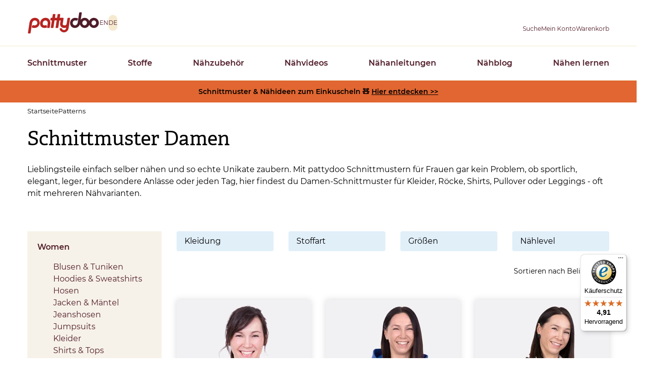

--- FILE ---
content_type: text/html; charset=UTF-8
request_url: https://www.pattydoo.de/schnittmuster-damen?f%5B0%5D=fabric%3A418&f%5B1%5D=fabric%3A419&f%5B2%5D=type%3A425&sort_by=field_sales_count
body_size: 29129
content:
<!DOCTYPE html>
<html lang="de" dir="ltr" prefix="og: https://ogp.me/ns#">
  <head>
          <script type="text/javascript">
        (function(){var name="nostojs";window[name]=window[name]||function(cb){(window[name].q=window[name].q||[]).push(cb);};})();
      </script>
      <script src="//connect.nosto.com/include/d2ubzrgb" async></script>
        <meta charset="utf-8" />
<script type="text/javascript" id="Cookiebot" src="https://consent.cookiebot.com/uc.js" data-cbid="4f4e0b26-a936-4cf3-ba40-d46b8af90f32" data-blockingmode="auto" async="async"></script>
<noscript><style>form.antibot * :not(.antibot-message) { display: none !important; }</style>
</noscript><script>var _paq = _paq || [];(function(){var u=(("https:" == document.location.protocol) ? "https://pin.pattydoo.de/" : "http://pin.pattydoo.de/");_paq.push(["setSiteId", "1"]);_paq.push(["setTrackerUrl", u+"matomo.php"]);_paq.push(["setDoNotTrack", 1]);_paq.push(["disableCookies"]);_paq.push(["setCookieDomain", ".pattydoo.de"]);if (!window.matomo_search_results_active) {_paq.push(["trackPageView"]);}_paq.push(["setIgnoreClasses", ["no-tracking","colorbox"]]);_paq.push(["enableLinkTracking"]);var d=document,g=d.createElement("script"),s=d.getElementsByTagName("script")[0];g.type="text/javascript";g.defer=true;g.async=true;g.src=u+"matomo.js";s.parentNode.insertBefore(g,s);})();</script>
<meta name="description" content="Schnittmuster für Damen ✂ Kleider, Shirts, Pullover, Röcke und Hosen für Frauen einfach selber nähen - für nur 2,99 Euro einfach herunterladen und mit Videoanleitung losnähen!" />
<meta name="abstract" content="Schnittmuster für Damen ✂--✂--✂-- Kleider, Shirts, Pullover, Röcke und Hosen für Frauen einfach selber nähen - für nur 2,99 Euro einfach herunterladen und mit Videoanleitung losnähen!" />
<meta name="robots" content="noindex, follow" />
<meta name="Generator" content="Drupal 11 (https://www.drupal.org); Commerce 3" />
<meta name="MobileOptimized" content="width" />
<meta name="HandheldFriendly" content="true" />
<meta name="viewport" content="width=device-width, initial-scale=1.0" />
<link rel="alternate" hreflang="en" href="https://www.pattydoo.de/en/sewing-patterns-women" />
<link rel="alternate" hreflang="de" href="https://www.pattydoo.de/schnittmuster-damen" />
<link rel="next" href="https://www.pattydoo.de/schnittmuster-damen?f%5B0%5D=fabric%3A418&amp;f%5B1%5D=fabric%3A419&amp;f%5B2%5D=type%3A425&amp;sort_by=field_sales_count&amp;page=1" />

    <title>Schnittmuster für Damen | PATTYDOO</title>
    <link rel="stylesheet" media="all" href="/sites/default/files/css/css_ODa6A7N1-lbAeFh9QqcNtBCofnOfwHvAgdGUiQNx5Zg.css?delta=0&amp;language=de&amp;theme=pattydoo&amp;include=[base64]" />
<link rel="stylesheet" media="all" href="/sites/default/files/css/css_tTHNwj7HGcnPkRmYQofovpTCYRUhD7vaY3cUijTm5U8.css?delta=1&amp;language=de&amp;theme=pattydoo&amp;include=[base64]" />
<link rel="stylesheet" media="all" href="/themes/custom/pattydoo/assets/css/tailwind.css?t8wupj" />
<link rel="stylesheet" media="all" href="/sites/default/files/css/css_AfTwCJNpIZmpf2yIJ4YivFHvyQEnGha-Nr3UHxtKxqQ.css?delta=3&amp;language=de&amp;theme=pattydoo&amp;include=[base64]" />

    <script type="application/json" data-drupal-selector="drupal-settings-json">{"path":{"baseUrl":"\/","pathPrefix":"","currentPath":"node\/6","currentPathIsAdmin":false,"isFront":false,"currentLanguage":"de","currentQuery":{"f":["fabric:418","fabric:419","type:425"],"sort_by":"field_sales_count"}},"pluralDelimiter":"\u0003","suppressDeprecationErrors":true,"matomo":{"disableCookies":true,"trackColorbox":false,"trackMailto":true},"ajaxPageState":{"libraries":"[base64]","theme":"pattydoo","theme_token":null},"ajaxTrustedUrl":{"\/schnittmuster-damen":true,"form_action_p_pvdeGsVG5zNF_XLGPTvYSKCf43t8qZYSwcfZl2uzM":true},"cookiebot":{"message_placeholder_cookieconsent_optout_marketing_show":false,"message_placeholder_cookieconsent_optout_marketing":"\u003Cdiv class=\u0022cookiebot cookieconsent-optout-marketing\u0022\u003E\n\t\u003Cdiv class=\u0022cookieconsent-optout-marketing__inner\u0022\u003E\n\t\t\u003Cp\u003EPlease \u003Ca class=\u0022cookieconsent-optout-marketing__cookiebot-renew\u0022 href=\u0022!cookiebot_renew\u0022\u003Eaccept marketing-cookies\u003C\/a\u003E to view this embedded content from \u003Ca class=\u0022cookieconsent-optout-marketing__from-src-url\u0022 href=\u0022!cookiebot_from_src_url\u0022 target=\u0022_blank\u0022\u003E!cookiebot_from_src_url\u003C\/a\u003E\u003C\/p\u003E\n\n\t\u003C\/div\u003E\n\u003C\/div\u003E\n"},"views":{"ajax_path":"\/views\/ajax","ajaxViews":{"views_dom_id:143e109970111d928eab0bbe6ca76b9d189e418e05585bb453b54c8d54b1d40c":{"view_name":"products_search","view_display_id":"pdf_patterns","view_args":"5","view_path":"\/node\/6","view_base_path":null,"view_dom_id":"143e109970111d928eab0bbe6ca76b9d189e418e05585bb453b54c8d54b1d40c","pager_element":0,"viewsreference":{"compressed":"[base64]"}}}},"trustedShopsStars":{"4621":{"tsid":"X9F527A6DD4CA670E131C17B6F31F36FF","skus":["sku-jogginghose-rush-a4","sku-jogginghose-rush-a0"]},"719":{"tsid":"X9F527A6DD4CA670E131C17B6F31F36FF","skus":["sku-damen-bademantel-gina"]},"4872":{"tsid":"X9F527A6DD4CA670E131C17B6F31F36FF","skus":["sku-strickjacke-emma","sku-strickjacke-emma-a0"]},"536":{"tsid":"X9F527A6DD4CA670E131C17B6F31F36FF","skus":["sku-fancy-socks"]},"9940":{"tsid":"X9F527A6DD4CA670E131C17B6F31F36FF","skus":["sku-raglanpulli-tatym-a4","sku-raglanpulli-tatym-a0"]},"6563":{"tsid":"X9F527A6DD4CA670E131C17B6F31F36FF","skus":["sku-troyer-tabea-a4","sku-troyer-tabea-a0"]},"532":{"tsid":"X9F527A6DD4CA670E131C17B6F31F36FF","skus":["sku-mantel-nora"]},"5595":{"tsid":"X9F527A6DD4CA670E131C17B6F31F36FF","skus":["sku-basicshirt-alina-a4","sku-basicshirt-alina-a0"]},"3119":{"tsid":"X9F527A6DD4CA670E131C17B6F31F36FF","skus":["sku-handschuhe-isa"]},"7211":{"tsid":"X9F527A6DD4CA670E131C17B6F31F36FF","skus":["sku-pulli-mimi-a4","sku-pulli-mimi-a0"]},"6398":{"tsid":"X9F527A6DD4CA670E131C17B6F31F36FF","skus":["sku-sweatshirt-erin-a4","sku-sweatshirt-erin-a0"]},"542":{"tsid":"X9F527A6DD4CA670E131C17B6F31F36FF","skus":["sku-sweatshirt-amy"]}},"better_exposed_filters":{"autosubmit_exclude_textfield":false},"user":{"uid":0,"permissionsHash":"7596badb5ede4962a0063cc245e4bdc2a537a802854ec7dc5ce320fc06e8466c"}}</script>
<script src="//widgets.trustedshops.com/reviews/tsSticker/tsProductStickerSummary.js"></script>
<script src="/core/assets/vendor/once/once.min.js?v=1.0.1"></script>
<script src="/sites/default/files/languages/de_XwwqQ3mJ5zU50rmOP5BM-FwVoHs6BuhMnxbwJkfo_kE.js?t8wupj"></script>
<script src="/core/misc/drupalSettingsLoader.js?v=11.3.2"></script>
<script src="/core/misc/drupal.js?v=11.3.2"></script>
<script src="/core/misc/drupal.init.js?v=11.3.2"></script>
<script src="/modules/custom/trusted_shops/js/trusted-shops-stars.js?v=1.x"></script>


        
<link rel="icon" type="image/x-icon" href="/themes/custom/pattydoo/assets/favicon/favicon.ico">

<link rel="apple-touch-icon" href="/themes/custom/pattydoo/assets/favicon/apple-touch-icon.png">
<link rel="apple-touch-icon" sizes="152x152" href="/themes/custom/pattydoo/assets/favicon/apple-touch-icon-ipad.png">
<link rel="apple-touch-icon" sizes="180x180" href="/themes/custom/pattydoo/assets/favicon/apple-touch-icon-iphone-retina.png">
<link rel="apple-touch-icon" sizes="167x167" href="/themes/custom/pattydoo/assets/favicon/apple-touch-icon-ipad-retina.png">
<link rel="mask-icon" href="/themes/custom/pattydoo/assets/favicon/safari-pinned-tab.svg" color="#e16631">

<link rel="shortcut icon" href="/themes/custom/pattydoo/assets/favicon/android-touch-icon.png" sizes="196x196">
<link rel="manifest" href="/themes/custom/pattydoo/assets/favicon/manifest.json">
<meta name="msapplication-TileColor" content="#e16631">
<meta name="theme-color" content="#e16631">
<meta name="msapplication-config" content="/themes/custom/pattydoo/assets/favicon/browserconfig.xml">

    
        <link rel="preload" href="/themes/custom/pattydoo/assets/fonts/montserrat/montserrat-v12-latin-regular.woff2" as="font" type="font/woff2" crossorigin="anonymous">
<link rel="preload" href="/themes/custom/pattydoo/assets/fonts/montserrat/montserrat-v12-latin-italic.woff2" as="font" type="font/woff2" crossorigin="anonymous">
<link rel="preload" href="/themes/custom/pattydoo/assets/fonts/montserrat/montserrat-v12-latin-600.woff2" as="font" type="font/woff2" crossorigin="anonymous">
<link rel="preload" href="/themes/custom/pattydoo/assets/fonts/montserrat/montserrat-v12-latin-600italic.woff2" as="font" type="font/woff2" crossorigin="anonymous">
<link rel="preload" href="/themes/custom/pattydoo/assets/fonts/5334080/728f1b95-d263-4e9b-9707-2bad9aeb5231.woff2" as="font" type="font/woff2" crossorigin="anonymous">
<link rel="preload" href="/themes/custom/pattydoo/assets/fonts/4e050b8/4e050b8ce0b670d3101c61b157f0fa7c.woff2" as="font" type="font/woff2" crossorigin="anonymous">

      </head>
  <body>
        <a href="#main-content" class="visually-hidden focusable">
      Direkt zum Inhalt
    </a>
    
      <div class="dialog-off-canvas-main-canvas" data-off-canvas-main-canvas>
    <div class="layout-container">
                
  <header data-component-id="pattydoo:header" role="banner">
  <div class="bg-paper z-cover js-header-content shadow lg:shadow-none header__root">
    <div class="transition-[padding] header__body js-header-body">
      <div class="container">
        <div class="
          grid grid-cols-3
          lg:flex
          items-center
          gap-x-7
          gap-y-3
          justify-between">

                      <div class="justify-self-start flex items-center lg:hidden">
                            <button type="button" class="js-header-menu-open opacity-20 cursor-default" aria-label="Open menu"><i class="block aspect-square h-6 bg-[url('../icons/icon-burger--brown.svg')] bg-cover bc-center"></i></button>
            </div>
                    <div class="justify-self-center lg:flex lg:gap-3 lg:items-center">
                  <a href="/" rel="home" class="hover:opacity-80">
      <img class="logo transition-[height] h-11" width="145" height="44" src="/themes/custom/pattydoo/logo.svg" alt="Startseite" fetchpriority="high" />
    </a>
      


                          <div class="max-lg:hidden">
                <div class="language-switcher-language-url" id="block-pattydoo-languageswitcher" role="navigation">
        <ul class="links flex gap-1"><li data-drupal-language="en" data-drupal-link-query="{&quot;f&quot;:[&quot;fabric:418&quot;,&quot;fabric:419&quot;,&quot;type:425&quot;],&quot;sort_by&quot;:&quot;field_sales_count&quot;}" data-drupal-link-system-path="node/6"><a href="/en/sewing-patterns-women?f%5B0%5D=fabric%3A418&amp;f%5B1%5D=fabric%3A419&amp;f%5B2%5D=type%3A425&amp;sort_by=field_sales_count" class="language-link language-switcher-link" data-preprocess="pattydoo.theme" hreflang="en" data-drupal-link-query="{&quot;f&quot;:[&quot;fabric:418&quot;,&quot;fabric:419&quot;,&quot;type:425&quot;],&quot;sort_by&quot;:&quot;field_sales_count&quot;}" data-drupal-link-system-path="node/6">EN</a></li><li data-drupal-language="de" data-drupal-link-query="{&quot;f&quot;:[&quot;fabric:418&quot;,&quot;fabric:419&quot;,&quot;type:425&quot;],&quot;sort_by&quot;:&quot;field_sales_count&quot;}" data-drupal-link-system-path="node/6" class="is-active" aria-current="page"><a href="/schnittmuster-damen?f%5B0%5D=fabric%3A418&amp;f%5B1%5D=fabric%3A419&amp;f%5B2%5D=type%3A425&amp;sort_by=field_sales_count" class="language-link language-switcher-link is-active" data-preprocess="pattydoo.theme" hreflang="de" data-drupal-link-query="{&quot;f&quot;:[&quot;fabric:418&quot;,&quot;fabric:419&quot;,&quot;type:425&quot;],&quot;sort_by&quot;:&quot;field_sales_count&quot;}" data-drupal-link-system-path="node/6" aria-current="page">DE</a></li></ul>
  </div>

              </div>
                      </div>
          <div class="flex gap-x-4 sm:gap-x-8 gap-y-2 justify-self-end">
                          


<div class="header-search-form lg:relative group z-[510]" data-drupal-selector="header-search-form" id="block-header-search" data-component-id="pattydoo:search-dropdown">
  <a class="!text-primaryDark flex-col items-center hidden lg:flex" role="button" href="/suche" aria-label="Suche">
    <i class="
      icon-hover
      block
      h-6
      bg-[url('../icons/icon-magnifier-thin--brown.svg')]
      group-hover:before:bg-[url('../icons/icon-magnifier--brown.svg')]
      group-hover:before:opacity-100
      aspect-square
      js-search-mobile-open"></i>
    <span class="max-lg:hidden text-xs slide-out-on-scroll transition-all">Suche</span>
  </a>
    <button type="button" class="js-search-toggle lg:hidden flex" aria-label="Toggle search">
    <i class="
      icon-hover
      block
      h-6
      bg-[url('../icons/icon-magnifier-thin--brown.svg')]
      group-hover:before:bg-[url('../icons/icon-magnifier--brown.svg')]
      group-hover:before:opacity-100
      aspect-square
      js-search-mobile-open"></i>
    <i class="
      invisible
      absolute
      lg:hidden
      block
      h-6
      bg-[url('../icons/icon-x--brown.svg')]
      aspect-square
      js-search-mobile-close"></i>
  </button>
      <div class="
    js-search-fieldset
    before:lg:w-0
    before:lg:h-0
    before:lg:content-['']
    before:lg:block
    before:lg:border-solid
    before:lg:border-t-0
    before:lg:border-r-[12px]
    before:lg:border-b-[14px]
    before:lg:border-l-[12px]
    before:lg:border-[transparent_transparent_#ffffff_transparent]
    before:lg:absolute
    before:lg:bottom-full
    before:lg:left-1/2
    before:lg:-translate-x-1/2

    after:lg:content-['']
    after:lg:block
    after:lg:absolute
    after:lg:bottom-full
    after:lg:left-1/2
    after:lg:-translate-x-1/2
    after:lg:h-[40px]
    after:lg:w-[180px]

    absolute
    px-5
    py-2.5
    left-0
    top-full
    bg-block
    w-full
    invisible
    lg:bg-paper
    lg:w-auto
    lg:left-1/2
    lg:top-[calc(100%+14px)]
    lg:-translate-x-1/2
    lg:drop-shadow-[0_0_12.5px_rgba(0,0,0,0.15)]
    lg:p-6
    lg:invisible
    lg:opacity-0
    lg:transition-opacity
    group-hover:lg:opacity-100
    group-hover:lg:visible">
    <form action="/schnittmuster-damen?f%5B0%5D=fabric%3A418&amp;f%5B1%5D=fabric%3A419&amp;f%5B2%5D=type%3A425&amp;sort_by=field_sales_count" method="post" id="header-search-form" accept-charset="UTF-8">
  

<div class="js-form-item form-item form-type-textfield js-form-type-textfield form-item-s js-form-item-s form-no-label">
        


    
        
  <input data-drupal-selector="edit-s" type="text" id="edit-s" name="s" value="" size="30" maxlength="128" class="form-text border-beige border-[1px] border-solid py-3 px-5 bg-paper rounded-l shadow-input w-full focus:border-borderDark outline-borderDark lg:p-3 bg-none h-[2.5rem] border-link border-r-0 lg:border-r-[1px] lg:max-w-[280px] lg:w-auto lg:border-beige xl:max-w-none" data-component-id="pattydoo:textbox" />

        </div>

  <input autocomplete="off" data-drupal-selector="form-xbyndfwr718aysiivvzctefineszyji303ppzokrfd0" type="hidden" name="form_build_id" value="form-xbYndFwr718aYsiivvZcTEfIneszyJi303PpzOkRfd0" />

  <input data-drupal-selector="edit-header-search-form" type="hidden" name="form_id" value="header_search_form" />

  <div data-drupal-selector="edit-actions" class="form-actions js-form-wrapper form-wrapper" id="edit-actions--3">
  <input data-drupal-selector="edit-submit" type="submit" id="edit-submit" name="op" value="Suche" class="button js-form-submit form-submit" />

</div>

</form>

  </div>
</div>

              
              
<div id="block-pattydoo-userlogin" role="form" data-component-id="pattydoo:icon-subtitle-dropdown" class="lg:relative group z-[510]">
  <a class="!text-primaryDark flex-col items-center flex group" href="https://www.pattydoo.de/user/login" aria-label="Benutzer">
    <i class="
      icon-hover
      block
      h-6
      bg-[url('../icons/icon-person-thin--brown.svg')]
      group-hover:before:bg-[url('../icons/icon-person--brown.svg')]
      group-hover:before:opacity-100
      aspect-square
      js-search-mobile-open"></i>
    <span class="max-lg:hidden text-xs slide-out-on-scroll transition-all">Mein Konto</span>
  </a>
      <div class="
    before:lg:w-0
    before:lg:h-0
    before:lg:content-['']
    before:lg:block
    before:lg:border-solid
    before:lg:border-t-0
    before:lg:border-r-[12px]
    before:lg:border-b-[14px]
    before:lg:border-l-[12px]
    before:lg:border-[transparent_transparent_#ffffff_transparent]
    before:lg:absolute
    before:lg:bottom-full
    before:lg:left-1/2
    before:lg:-translate-x-1/2

    after:lg:content-['']
    after:lg:block
    after:lg:absolute
    after:lg:bottom-full
    after:lg:left-1/2
    after:lg:-translate-x-1/2
    after:lg:h-[14px]
    after:lg:w-full

    dropdown__content
    min-w-80
    shadow
    absolute
    hidden
    lg:block
    bg-paper
    w-auto
    left-1/2
    top-[calc(100%+14px)]
    -translate-x-1/2
    drop-shadow-[0_0_12.5px_rgba(0,0,0,0.15)]
    p-3
    invisible
    opacity-0
    transition-opacity
    group-hover:lg:opacity-100
    group-hover:lg:visible
  ">
    <form class="user-login-form" data-drupal-selector="user-login-form" action="/schnittmuster-damen?destination=/schnittmuster-damen%3Ff%255B0%255D%3Dfabric%253A418%26f%255B1%255D%3Dfabric%253A419%26f%255B2%255D%3Dtype%253A425%26sort_by%3Dfield_sales_count" method="post" id="user-login-form" accept-charset="UTF-8">
  

<div class="js-form-item form-item form-type-email js-form-type-email form-item-name js-form-item-name">
      <label for="edit-name" class="js-form-required form-required label">E-Mail Adresse</label>
        
  

    
  
  <input autocorrect="none" autocapitalize="none" spellcheck="false" autocomplete="username" data-drupal-selector="edit-name" type="email" id="edit-name" name="name" value="" size="15" maxlength="254" class="form-email required border-beige border-[1px] border-solid py-3 px-5 bg-paper rounded shadow-input w-full focus:border-borderDark outline-borderDark lg:p-3 bg-none h-[2.5rem]" required="required" data-component-id="pattydoo:textbox" />


        </div>
<div class="mt-2">

<div class="js-form-item form-item form-type-password js-form-type-password form-item-pass js-form-item-pass">
      <label for="edit-pass" class="js-form-required form-required label">Passwort</label>
        
  

    
  
  <input autocomplete="current-password" data-drupal-selector="edit-pass" type="password" id="edit-pass" name="pass" size="15" maxlength="128" class="form-text required border-beige border-[1px] border-solid py-3 px-5 bg-paper rounded shadow-input w-full focus:border-borderDark outline-borderDark lg:p-3 bg-none h-[2.5rem]" required="required" data-component-id="pattydoo:textbox" />


        </div>
</div>
  <input autocomplete="off" data-drupal-selector="form-ux8-gfvyousxz2op1exz0otlzsy1ydvnql-szpwfgta" type="hidden" name="form_build_id" value="form-uX8_GfVYoUsXz2op1Exz0OtLZsY1ydvNql_SZpWFGTA" />

  <input data-drupal-selector="edit-user-login-form" type="hidden" name="form_id" value="user_login_form" />

  <div class="mt-6 form-actions js-form-wrapper form-wrapper" data-drupal-selector="edit-actions" id="edit-actions--5">





  
  

  <button data-drupal-selector="edit-submit" type="submit" id="edit-submit" name="op" value="Anmelden" class="button js-form-submit form-submit btn w-full btn--primary" data-component-id="pattydoo:button" data-component-variant="primary">Anmelden</button>
  


</div>

</form>
<ul class="flex flex-col gap-2 mt-2 text-center"><li>




  
  

  <a class="btn w-full create-account btn--ghost" href="/user/register">Registrieren</a>

</li><li><a href="/user/password" title="Anweisungen zum Zurücksetzen des Passwortes per E-Mail zusenden." class="request-password-link btn text-xs w-full text-pale border-0 font-normal hover:text-ink focus:text-ink">Passwort vergessen?</a></li></ul>
  </div>
</div>

                              
<div class="cart--cart-block js-subtitle-sidebar z-[800]" data-component-id="pattydoo:icon-subtitle-sidebar">

            <div class="hidden lg:block">
      <div data-component-id="pattydoo:icon-subtitle">
  <a class="!text-primaryDark flex-col items-center flex group relative" href="/warenkorb" aria-label="Warenkorb">
    

  
<i class="icon-hover block h-6 group-hover:before:opacity-100 aspect-square bg-[url(&quot;../icons/icon-bag-thin--brown.svg&quot;)] group-hover:before:bg-[url(&quot;../icons/icon-bag--brown.svg&quot;)]">
  </i>
    <span class="max-lg:hidden text-xs slide-out-on-scroll transition-all">Warenkorb</span>
  </a>
</div>
    </div>
        <div class="lg:hidden">
      <a
        id="mobile-cart-toggle"
        aria-label="Warenkorb"
        role="button"
        class="use-ajax js-sidebar-right-open !text-ink"
        href="/commerce/ajax/cart">
        

  
<i class="icon-hover block h-6 group-hover:before:opacity-100 aspect-square bg-[url(&quot;../icons/icon-bag-thin--brown.svg&quot;)] group-hover:before:bg-[url(&quot;../icons/icon-bag--brown.svg&quot;)]">
  </i>
      </a>
    </div>
  
    <div class="lg:hidden">
        <div class="
      js-siderbar-right-overlay
      content-['']
      z-cover
      block
      bg-[rgba(74,74,74,.75)]
      fixed
      w-[100vw]
      h-dvh
      right-0
      bottom-0
      transition-opacity
      transition-visibility
      opacity-0
      invisible
      ">
              </div>
        <div class="
      sidebar
      js-sidebar-right
      transition-transform
      bg-beige
      bg-pattern-beige
      p-4
      fixed
      z-cover
      right-0
      translate-x-full
      w-[100vw]
      overflow-y-auto
      min-[520px]:max-w-[480px]
      h-[100vh]
      flex
      flex-col
      ">
        <header class="flex justify-between items-baseline gap mb-4">
          <span class="text-2xl font-secondary">Warenkorb</span>
          <button type="button" class="group js-sidebar-right-close" aria-label="Schließen">
            <i class="
              block
              icon-hover
              h-5
              bg-contain
              bg-[url('../icons/icon-x--brown.svg')]
              before:bg-[url('../icons/icon-x--blue.svg')]
              group-hover:bg-opacity-100
              aspect-square"></i>
          </button>
        </header>
        <div class="js-sidebar-right-content grow">
          <div id="shopping-cart-small">
                        <div class="flex justify-center items-center h-full bg-paper min-h-40">
              <div class="ajax-progress ajax-progress-throbber">
                <div class="throbber">&nbsp;</div>
              </div>
            </div>
          </div>
        </div>
    </div>
  </div>
</div>


                      </div>
        </div>
      </div>
    </div>

                <div class="
        header__overlay
        js-header-overlay
        bg-[rgba(74,74,74,.75)]
        top-0
        fixed
        w-screen
        h-screen
        transition-opacity
        transition-visibility
        opacity-0
        z-[800]
        lg:hidden
        invisible"></div>

            <div class="
        header__container
        top-0
        max-lg:transition-transform
        max-lg:-translate-x-full
        fixed
        left-0
        min-w-80
        max-lg:h-dvh
        max-lg:max-h-dvh
        max-lg:overflow-auto
        lg:pt-0
        bg-paper
        shadow
        z-[810]
        lg:shadow-none
        lg:static
        lg:border-y
        lg:border-beige">

                <div class="pt-4 pl-6 pr-5 pb-6 lg:hidden">
          <div class="flex justify-between gap mb-5">
                        <button type="button" class="
              header__drill-back
              js-header-drilldown-back
              text-link
              bg-[url(../icons/icon-angle-left-regular--danube.svg)]
              bg-no-repeat
              pl-[1.2em]
              bg-[length:1.8em_1.8em]
              bg-[-0.5em_-0.14em]
              invisible
            ">Zurück</button>

                        <button aria-label="Schließen" type="button" class="
              js-header-menu-close
              aspect-square
              h-5
              icon-hover
              bg-[url(../icons/icon-x--blue.svg)]
              before:top-0
              before:left-0
              hover:before:bg-[url(../icons/icon-x--brown.svg)]
            "></button>
          </div>

                              <ol
            class="js-drill-progress flex gap-2.5 h-[5px]"
            data-progress-bar="<li data-added-via-js class='block h-[5px] bg-[#a28c8e] w-[80px] rounded-full shrink basis-16 last:bg-primaryDark'></li>">
                      </ol>
        </div>

          <nav role="navigation" aria-labelledby="block-pattydoo-mainnavigation-menu" id="block-pattydoo-mainnavigation">
        


<div class="
  js-drilldown
  overflow-hidden
  lg:overflow-visible
  lg:z-0
  relative
  border-y
  border-dashed
  border-primaryHover
  lg:static
  lg:border-none
  lg:container
">
                <ul class="divide-y divide-dashed divide-primaryHover lg:divide-none flex flex-col lg:flex-row bg-block lg:bg-transparent lg:justify-between lg:gap-x-14 lg:gap-y-2">
    
    
    
    
        
              <li class="group">
                                                                    <div class="max-lg:hidden">
              <a href="/schnittmuster" target="_self" title="Schnittmuster Überblick" class="menu-link-main block py-3.5 px-[22px] pr-14 lg:py-5 lg:px-0 text-primaryDark hover:text-primaryHover font-semibold lg:z-[200] lg:relative lg:py-[22px]" data-drupal-link-system-path="node/1">Schnittmuster</a>
            </div>

                        <button type="button" class="menu-link-main block py-3.5 px-[22px] pr-14 lg:py-5 lg:px-0 text-primaryDark hover:text-primaryHover font-semibold lg:z-[200] lg:relative lg:py-[22px] w-full text-left js-drilldown-btn lg:hidden bg-[url(../icons/icon-angle-right-regular--brown.svg)] lg:bg-none bg-[length:0.7em_auto] bg-[right_24px_center] bg-no-repeat
            ">Schnittmuster</button>

                                                  <div class="
        lg:transition-[visibility]
        lg:invisible
        lg:absolute
        lg:left-0
        lg:w-full
        lg:z-100
        lg:top-full
        lg:left-0
        lg:bg-paper
        lg:shadow-menu
        group-hover:visible
        before:content-['']
        before:block
        before:h-[40px]
        before:w-full
        before:bottom-full
        before:absolute
        before:bg-transparent
      ">
        <div class="lg:container">
                    <ul
            data-level="1"
            style="grid-template-rows: repeat(2, 1fr);"
                                                class="
              js-drilldown-sub
              bg-block
              absolute
              left-full
              top-0
              w-full
              max-lg:transition-transform
              max-lg:divide-y
              max-lg:divide-dashed
              max-lg:divide-primaryHover
              lg:h-full
              lg:bg-transparent
              lg:left-auto
              lg:top-auto
              lg:w-auto
              lg:h-auto
              lg:relative
              lg:grid-cols-5
              lg:grid
              lg:grid-flow-col
              lg:py-[26px]
              lg:-ml-5
              after:lg:content-['']
              after:lg:block
              after:lg:absolute
              after:lg:top-0
              after:lg:left-0
              after:lg:h-full
              after:lg:w-[1px]
              after:lg:bg-paper
              
          ">
    
    
    
    
              <li class="lg:hidden"><a href="/schnittmuster" target="_self" title="Schnittmuster Überblick" class="menu-link-main block py-3.5 px-[22px] pr-14 lg:py-5 lg:px-0 text-primaryDark hover:text-primaryHover font-semibold lg:z-[200] lg:relative lg:py-[22px]" data-drupal-link-system-path="node/1">Schnittmuster</a></li>
    
              <li class="lg:border-l lg:border-dashed lg:border-primaryDark">
                                                        <div class="max-lg:hidden">
              <a href="/schnittmuster-damen" target="_self" title="Schnittmuster für Damen" class="block max-lg:py-3.5 max-lg:px-[22px] max-lg:pl-[50px] text-primaryDark hover:text-primaryHover origin-[top_center] lg:pb-5 lg:pl-5 lg:scale-y-0 lg:opacity-0 group-hover:lg:duration-300 group-hover:lg:!scale-y-100 group-hover:lg:!opacity-100" data-drupal-link-system-path="node/6">Damen</a>
            </div>

                        <button type="button" class="menu-link-main block py-3.5 px-[22px] pr-14 lg:py-5 lg:px-0 text-primaryDark hover:text-primaryHover font-semibold lg:z-[200] lg:relative lg:py-[22px] w-full text-left js-drilldown-btn lg:hidden pl-[50px] !font-normal bg-[url(../icons/icon-angle-right-regular--brown.svg)] lg:bg-none bg-[length:0.7em_auto] bg-[right_24px_center] bg-no-repeat">Damen</button>

                                                  <div class="
        lg:transition-[visibility]
        lg:invisible
        lg:absolute
        lg:left-0
        lg:w-full
        lg:z-100
        lg:top-full
        lg:left-0
        lg:bg-paper
        lg:shadow-menu
        group-hover:visible
        before:content-['']
        before:block
        before:h-[40px]
        before:w-full
        before:bottom-full
        before:absolute
        before:bg-transparent
      ">
        <div class="lg:container">
                    <ul
            data-level="2"
            style="grid-template-rows: repeat(2, 1fr);"
                                                class="
              js-drilldown-sub
              bg-block
              absolute
              left-full
              top-0
              w-full
              max-lg:transition-transform
              max-lg:divide-y
              max-lg:divide-dashed
              max-lg:divide-primaryHover
              lg:h-full
              lg:bg-transparent
              lg:left-auto
              lg:top-auto
              lg:w-auto
              lg:h-auto
              lg:relative
              lg:grid-cols-5
              lg:grid
              lg:grid-flow-col
              lg:py-[26px]
              lg:-ml-5
              after:lg:content-['']
              after:lg:block
              after:lg:absolute
              after:lg:top-0
              after:lg:left-0
              after:lg:h-full
              after:lg:w-[1px]
              after:lg:bg-paper
              lg:!hidden
          ">
    
    
    
    
              <li class="lg:hidden"><a href="/schnittmuster-damen" target="_self" title="Schnittmuster für Damen" class="menu-link-main block py-3.5 px-[22px] pr-14 lg:py-5 lg:px-0 text-primaryDark hover:text-primaryHover font-semibold lg:z-[200] lg:relative lg:py-[22px]" data-drupal-link-system-path="node/6">Damen</a></li>
    
              <li class="lg:border-l lg:border-dashed lg:border-primaryDark">
                                                        <a href="/schnittmuster-damen/blusen-tuniken" title="Schnittmuster für Damenblusen &amp; Tuniken" class="block max-lg:py-3.5 max-lg:px-[22px] max-lg:pl-[50px] text-primaryDark hover:text-primaryHover origin-[top_center] lg:pb-5 lg:pl-5 lg:scale-y-0 lg:opacity-0 group-hover:lg:duration-300 group-hover:lg:!scale-y-100 group-hover:lg:!opacity-100" data-drupal-link-system-path="node/2404">Blusen &amp; Tuniken</a>
                  
      </li>
          <li class="lg:border-l lg:border-dashed lg:border-primaryDark">
                                                        <a href="/schnittmuster-damen/kapuzenpullover-sweatshirts" title="Schnittmuster für Damen-Kapuzenpullover &amp; Sweatshirts" class="block max-lg:py-3.5 max-lg:px-[22px] max-lg:pl-[50px] text-primaryDark hover:text-primaryHover origin-[top_center] lg:pb-5 lg:pl-5 lg:scale-y-0 lg:opacity-0 group-hover:lg:duration-300 group-hover:lg:!scale-y-100 group-hover:lg:!opacity-100" data-drupal-link-system-path="node/2417">Hoodies &amp; Sweatshirts</a>
                  
      </li>
          <li class="lg:border-l lg:border-dashed lg:border-primaryDark">
                                                        <a href="/schnittmuster-damen/hosen" class="block max-lg:py-3.5 max-lg:px-[22px] max-lg:pl-[50px] text-primaryDark hover:text-primaryHover origin-[top_center] lg:pb-5 lg:pl-5 lg:scale-y-0 lg:opacity-0 group-hover:lg:duration-300 group-hover:lg:!scale-y-100 group-hover:lg:!opacity-100" title="Schnittmuster für Damenhosen" data-drupal-link-system-path="node/2079">Hosen</a>
                  
      </li>
          <li class="lg:border-l lg:border-dashed lg:border-primaryDark">
                                                        <a href="/schnittmuster-damen/jacken-mantel" class="block max-lg:py-3.5 max-lg:px-[22px] max-lg:pl-[50px] text-primaryDark hover:text-primaryHover origin-[top_center] lg:pb-5 lg:pl-5 lg:scale-y-0 lg:opacity-0 group-hover:lg:duration-300 group-hover:lg:!scale-y-100 group-hover:lg:!opacity-100" title="Schnittmuster für Damenjacken &amp; Mäntel" data-drupal-link-system-path="node/2387">Jacken &amp; Mäntel</a>
                  
      </li>
          <li class="lg:border-l lg:border-dashed lg:border-primaryDark">
                                                        <a href="/schnittmuster-damen/jeans-hosen" title="Damen Jeanshosen" class="block max-lg:py-3.5 max-lg:px-[22px] max-lg:pl-[50px] text-primaryDark hover:text-primaryHover origin-[top_center] lg:pb-5 lg:pl-5 lg:scale-y-0 lg:opacity-0 group-hover:lg:duration-300 group-hover:lg:!scale-y-100 group-hover:lg:!opacity-100" data-drupal-link-system-path="node/2604">Jeanshosen</a>
                  
      </li>
          <li class="lg:border-l lg:border-dashed lg:border-primaryDark">
                                                        <a href="/schnittmuster-damen/jumpsuits-einteiler" title="Jumpsuits &amp; Einteiler" class="block max-lg:py-3.5 max-lg:px-[22px] max-lg:pl-[50px] text-primaryDark hover:text-primaryHover origin-[top_center] lg:pb-5 lg:pl-5 lg:scale-y-0 lg:opacity-0 group-hover:lg:duration-300 group-hover:lg:!scale-y-100 group-hover:lg:!opacity-100" data-drupal-link-system-path="node/2545">Jumpsuits</a>
                  
      </li>
          <li class="lg:border-l lg:border-dashed lg:border-primaryDark">
                                                        <a href="/schnittmuster-damen/kleider" class="block max-lg:py-3.5 max-lg:px-[22px] max-lg:pl-[50px] text-primaryDark hover:text-primaryHover origin-[top_center] lg:pb-5 lg:pl-5 lg:scale-y-0 lg:opacity-0 group-hover:lg:duration-300 group-hover:lg:!scale-y-100 group-hover:lg:!opacity-100" title="Schnittmuster für Damenkleider" data-drupal-link-system-path="node/2383">Kleider</a>
                  
      </li>
          <li class="lg:border-l lg:border-dashed lg:border-primaryDark">
                                                        <a href="/schnittmuster-damen/shirts-tops" title="Schnittmuster für Damen-Shirts &amp; -Tops" class="block max-lg:py-3.5 max-lg:px-[22px] max-lg:pl-[50px] text-primaryDark hover:text-primaryHover origin-[top_center] lg:pb-5 lg:pl-5 lg:scale-y-0 lg:opacity-0 group-hover:lg:duration-300 group-hover:lg:!scale-y-100 group-hover:lg:!opacity-100" data-drupal-link-system-path="node/2365">Shirts &amp; Tops</a>
                  
      </li>
          <li class="lg:border-l lg:border-dashed lg:border-primaryDark">
                                                        <a href="/schnittmuster-damen/unterwaesche-loungewear" title="Schnittmuster Unterwäsche &amp; Loungewear" class="block max-lg:py-3.5 max-lg:px-[22px] max-lg:pl-[50px] text-primaryDark hover:text-primaryHover origin-[top_center] lg:pb-5 lg:pl-5 lg:scale-y-0 lg:opacity-0 group-hover:lg:duration-300 group-hover:lg:!scale-y-100 group-hover:lg:!opacity-100" data-drupal-link-system-path="node/2444">Unterwäsche &amp; Loungewear</a>
                  
      </li>
    
                </ul>
      </div>
    </div>
      

                  
      </li>
          <li class="lg:border-l lg:border-dashed lg:border-primaryDark">
                                                        <a href="/schnittmuster-herren" title="Schnittmuster für Herren" class="block max-lg:py-3.5 max-lg:px-[22px] max-lg:pl-[50px] text-primaryDark hover:text-primaryHover origin-[top_center] lg:pb-5 lg:pl-5 lg:scale-y-0 lg:opacity-0 group-hover:lg:duration-300 group-hover:lg:!scale-y-100 group-hover:lg:!opacity-100" data-drupal-link-system-path="node/7">Herren</a>
                  
      </li>
          <li class="lg:border-l lg:border-dashed lg:border-primaryDark">
                                                        <a href="/schnittmuster-kinder" title="Schnittmuster für Kindersachen" class="block max-lg:py-3.5 max-lg:px-[22px] max-lg:pl-[50px] text-primaryDark hover:text-primaryHover origin-[top_center] lg:pb-5 lg:pl-5 lg:scale-y-0 lg:opacity-0 group-hover:lg:duration-300 group-hover:lg:!scale-y-100 group-hover:lg:!opacity-100" data-drupal-link-system-path="node/8">Kinder</a>
                  
      </li>
          <li class="lg:border-l lg:border-dashed lg:border-primaryDark">
                                                        <a href="/schnittmuster-taschen" title="Schnittmuster für Taschen" class="block max-lg:py-3.5 max-lg:px-[22px] max-lg:pl-[50px] text-primaryDark hover:text-primaryHover origin-[top_center] lg:pb-5 lg:pl-5 lg:scale-y-0 lg:opacity-0 group-hover:lg:duration-300 group-hover:lg:!scale-y-100 group-hover:lg:!opacity-100" data-drupal-link-system-path="node/636">Taschen</a>
                  
      </li>
          <li class="lg:border-l lg:border-dashed lg:border-primaryDark">
                                                        <a href="/schnittmuster-accessoires" title="Schnittmuster für Accessoires" class="block max-lg:py-3.5 max-lg:px-[22px] max-lg:pl-[50px] text-primaryDark hover:text-primaryHover origin-[top_center] lg:pb-5 lg:pl-5 lg:scale-y-0 lg:opacity-0 group-hover:lg:duration-300 group-hover:lg:!scale-y-100 group-hover:lg:!opacity-100" data-drupal-link-system-path="node/652">Accessoires</a>
                  
      </li>
          <li class="lg:border-l lg:border-dashed lg:border-primaryDark">
                                                        <a href="/papierschnittmuster" target="_self" title="Papierschnittmuster" class="block max-lg:py-3.5 max-lg:px-[22px] max-lg:pl-[50px] text-primaryDark hover:text-primaryHover origin-[top_center] lg:pb-5 lg:pl-5 lg:scale-y-0 lg:opacity-0 group-hover:lg:duration-300 group-hover:lg:!scale-y-100 group-hover:lg:!opacity-100" data-drupal-link-system-path="node/615">Papierschnittmuster</a>
                  
      </li>
          <li class="lg:border-l lg:border-dashed lg:border-primaryDark">
                                                        <a href="/schnittmuster-a0-zum-ausplotten" class="block max-lg:py-3.5 max-lg:px-[22px] max-lg:pl-[50px] text-primaryDark hover:text-primaryHover origin-[top_center] lg:pb-5 lg:pl-5 lg:scale-y-0 lg:opacity-0 group-hover:lg:duration-300 group-hover:lg:!scale-y-100 group-hover:lg:!opacity-100" title="A0 Schnittmuster" data-drupal-link-system-path="node/2414">A0 Schnittmuster</a>
                  
      </li>
          <li class="lg:border-l lg:border-dashed lg:border-primaryDark">
                                                        <a href="/schnittmuster-kostenlos" title="Gratis Schnittmuster" class="block max-lg:py-3.5 max-lg:px-[22px] max-lg:pl-[50px] text-primaryDark hover:text-primaryHover origin-[top_center] lg:pb-5 lg:pl-5 lg:scale-y-0 lg:opacity-0 group-hover:lg:duration-300 group-hover:lg:!scale-y-100 group-hover:lg:!opacity-100" data-drupal-link-system-path="node/653">Kostenlose Schnittmuster</a>
                  
      </li>
          <li class="lg:border-l lg:border-dashed lg:border-primaryDark">
                                                        <a href="/schnittmuster/schnittmuster-gutscheine-zum-verschenken" title="Schnittmuster-Gutscheine zum Verschenken" class="block max-lg:py-3.5 max-lg:px-[22px] max-lg:pl-[50px] text-primaryDark hover:text-primaryHover origin-[top_center] lg:pb-5 lg:pl-5 lg:scale-y-0 lg:opacity-0 group-hover:lg:duration-300 group-hover:lg:!scale-y-100 group-hover:lg:!opacity-100" data-drupal-link-system-path="node/1202">Gutscheine</a>
                  
      </li>
    
                </ul>
      </div>
    </div>
      
          
                
      </li>
          <li class="group">
                                                                    <div class="max-lg:hidden">
              <a href="/stoffe" title="Stoffe zum Selbernähen" class="menu-link-main block py-3.5 px-[22px] pr-14 lg:py-5 lg:px-0 text-primaryDark hover:text-primaryHover font-semibold lg:z-[200] lg:relative lg:py-[22px]" data-drupal-link-system-path="node/2078">Stoffe</a>
            </div>

                        <button type="button" class="menu-link-main block py-3.5 px-[22px] pr-14 lg:py-5 lg:px-0 text-primaryDark hover:text-primaryHover font-semibold lg:z-[200] lg:relative lg:py-[22px] w-full text-left js-drilldown-btn lg:hidden bg-[url(../icons/icon-angle-right-regular--brown.svg)] lg:bg-none bg-[length:0.7em_auto] bg-[right_24px_center] bg-no-repeat
            ">Stoffe</button>

                                                  <div class="
        lg:transition-[visibility]
        lg:invisible
        lg:absolute
        lg:left-0
        lg:w-full
        lg:z-100
        lg:top-full
        lg:left-0
        lg:bg-paper
        lg:shadow-menu
        group-hover:visible
        before:content-['']
        before:block
        before:h-[40px]
        before:w-full
        before:bottom-full
        before:absolute
        before:bg-transparent
      ">
        <div class="lg:container">
                    <ul
            data-level="1"
            style="grid-template-rows: repeat(8, 1fr);"
                                                class="
              js-drilldown-sub
              bg-block
              absolute
              left-full
              top-0
              w-full
              max-lg:transition-transform
              max-lg:divide-y
              max-lg:divide-dashed
              max-lg:divide-primaryHover
              lg:h-full
              lg:bg-transparent
              lg:left-auto
              lg:top-auto
              lg:w-auto
              lg:h-auto
              lg:relative
              lg:grid-cols-5
              lg:grid
              lg:grid-flow-col
              lg:py-[26px]
              lg:-ml-5
              after:lg:content-['']
              after:lg:block
              after:lg:absolute
              after:lg:top-0
              after:lg:left-0
              after:lg:h-full
              after:lg:w-[1px]
              after:lg:bg-paper
              
          ">
    
    
    
    
              <li class="lg:hidden"><a href="/stoffe" title="Stoffe zum Selbernähen" class="menu-link-main block py-3.5 px-[22px] pr-14 lg:py-5 lg:px-0 text-primaryDark hover:text-primaryHover font-semibold lg:z-[200] lg:relative lg:py-[22px]" data-drupal-link-system-path="node/2078">Stoffe</a></li>
    
              <li class="lg:border-l lg:border-dashed lg:border-primaryDark">
                                                        <div class="max-lg:hidden">
              <a href="/baumwollstoffe-webware" title="Baumwollstoffe Webware" class="block max-lg:py-3.5 max-lg:px-[22px] max-lg:pl-[50px] text-primaryDark hover:text-primaryHover origin-[top_center] lg:pb-5 lg:pl-5 lg:scale-y-0 lg:opacity-0 group-hover:lg:duration-300 group-hover:lg:!scale-y-100 group-hover:lg:!opacity-100" data-drupal-link-system-path="node/2179">Baumwolle Webware</a>
            </div>

                        <button type="button" class="menu-link-main block py-3.5 px-[22px] pr-14 lg:py-5 lg:px-0 text-primaryDark hover:text-primaryHover font-semibold lg:z-[200] lg:relative lg:py-[22px] w-full text-left js-drilldown-btn lg:hidden pl-[50px] !font-normal bg-[url(../icons/icon-angle-right-regular--brown.svg)] lg:bg-none bg-[length:0.7em_auto] bg-[right_24px_center] bg-no-repeat">Baumwolle Webware</button>

                                                  <div class="
        lg:transition-[visibility]
        lg:invisible
        lg:absolute
        lg:left-0
        lg:w-full
        lg:z-100
        lg:top-full
        lg:left-0
        lg:bg-paper
        lg:shadow-menu
        group-hover:visible
        before:content-['']
        before:block
        before:h-[40px]
        before:w-full
        before:bottom-full
        before:absolute
        before:bg-transparent
      ">
        <div class="lg:container">
                    <ul
            data-level="2"
            style="grid-template-rows: repeat(1, 1fr);"
                                                class="
              js-drilldown-sub
              bg-block
              absolute
              left-full
              top-0
              w-full
              max-lg:transition-transform
              max-lg:divide-y
              max-lg:divide-dashed
              max-lg:divide-primaryHover
              lg:h-full
              lg:bg-transparent
              lg:left-auto
              lg:top-auto
              lg:w-auto
              lg:h-auto
              lg:relative
              lg:grid-cols-5
              lg:grid
              lg:grid-flow-col
              lg:py-[26px]
              lg:-ml-5
              after:lg:content-['']
              after:lg:block
              after:lg:absolute
              after:lg:top-0
              after:lg:left-0
              after:lg:h-full
              after:lg:w-[1px]
              after:lg:bg-paper
              lg:!hidden
          ">
    
    
    
    
              <li class="lg:hidden"><a href="/baumwollstoffe-webware" title="Baumwollstoffe Webware" class="menu-link-main block py-3.5 px-[22px] pr-14 lg:py-5 lg:px-0 text-primaryDark hover:text-primaryHover font-semibold lg:z-[200] lg:relative lg:py-[22px]" data-drupal-link-system-path="node/2179">Baumwolle Webware</a></li>
    
              <li class="lg:border-l lg:border-dashed lg:border-primaryDark">
                                                        <a href="/koeper-stoffe" title="Köper Stoffe" class="block max-lg:py-3.5 max-lg:px-[22px] max-lg:pl-[50px] text-primaryDark hover:text-primaryHover origin-[top_center] lg:pb-5 lg:pl-5 lg:scale-y-0 lg:opacity-0 group-hover:lg:duration-300 group-hover:lg:!scale-y-100 group-hover:lg:!opacity-100" data-drupal-link-system-path="node/2419">Köper</a>
                  
      </li>
          <li class="lg:border-l lg:border-dashed lg:border-primaryDark">
                                                        <a href="/popeline" class="block max-lg:py-3.5 max-lg:px-[22px] max-lg:pl-[50px] text-primaryDark hover:text-primaryHover origin-[top_center] lg:pb-5 lg:pl-5 lg:scale-y-0 lg:opacity-0 group-hover:lg:duration-300 group-hover:lg:!scale-y-100 group-hover:lg:!opacity-100" data-drupal-link-system-path="node/2327">Popeline</a>
                  
      </li>
          <li class="lg:border-l lg:border-dashed lg:border-primaryDark">
                                                        <a href="/seersucker" title="Seersucker" class="block max-lg:py-3.5 max-lg:px-[22px] max-lg:pl-[50px] text-primaryDark hover:text-primaryHover origin-[top_center] lg:pb-5 lg:pl-5 lg:scale-y-0 lg:opacity-0 group-hover:lg:duration-300 group-hover:lg:!scale-y-100 group-hover:lg:!opacity-100" data-drupal-link-system-path="node/2557">Seersucker</a>
                  
      </li>
    
                </ul>
      </div>
    </div>
      

                  
      </li>
          <li class="lg:border-l lg:border-dashed lg:border-primaryDark">
                                                        <div class="max-lg:hidden">
              <a href="/stoffe-beschichtet" title="Beschichtete Stoffe" class="block max-lg:py-3.5 max-lg:px-[22px] max-lg:pl-[50px] text-primaryDark hover:text-primaryHover origin-[top_center] lg:pb-5 lg:pl-5 lg:scale-y-0 lg:opacity-0 group-hover:lg:duration-300 group-hover:lg:!scale-y-100 group-hover:lg:!opacity-100" data-drupal-link-system-path="node/2319">Beschichtete Stoffe</a>
            </div>

                        <button type="button" class="menu-link-main block py-3.5 px-[22px] pr-14 lg:py-5 lg:px-0 text-primaryDark hover:text-primaryHover font-semibold lg:z-[200] lg:relative lg:py-[22px] w-full text-left js-drilldown-btn lg:hidden pl-[50px] !font-normal bg-[url(../icons/icon-angle-right-regular--brown.svg)] lg:bg-none bg-[length:0.7em_auto] bg-[right_24px_center] bg-no-repeat">Beschichtete Stoffe</button>

                                                  <div class="
        lg:transition-[visibility]
        lg:invisible
        lg:absolute
        lg:left-0
        lg:w-full
        lg:z-100
        lg:top-full
        lg:left-0
        lg:bg-paper
        lg:shadow-menu
        group-hover:visible
        before:content-['']
        before:block
        before:h-[40px]
        before:w-full
        before:bottom-full
        before:absolute
        before:bg-transparent
      ">
        <div class="lg:container">
                    <ul
            data-level="2"
            style="grid-template-rows: repeat(1, 1fr);"
                                                class="
              js-drilldown-sub
              bg-block
              absolute
              left-full
              top-0
              w-full
              max-lg:transition-transform
              max-lg:divide-y
              max-lg:divide-dashed
              max-lg:divide-primaryHover
              lg:h-full
              lg:bg-transparent
              lg:left-auto
              lg:top-auto
              lg:w-auto
              lg:h-auto
              lg:relative
              lg:grid-cols-5
              lg:grid
              lg:grid-flow-col
              lg:py-[26px]
              lg:-ml-5
              after:lg:content-['']
              after:lg:block
              after:lg:absolute
              after:lg:top-0
              after:lg:left-0
              after:lg:h-full
              after:lg:w-[1px]
              after:lg:bg-paper
              lg:!hidden
          ">
    
    
    
    
              <li class="lg:hidden"><a href="/stoffe-beschichtet" title="Beschichtete Stoffe" class="menu-link-main block py-3.5 px-[22px] pr-14 lg:py-5 lg:px-0 text-primaryDark hover:text-primaryHover font-semibold lg:z-[200] lg:relative lg:py-[22px]" data-drupal-link-system-path="node/2319">Beschichtete Stoffe</a></li>
    
              <li class="lg:border-l lg:border-dashed lg:border-primaryDark">
                                                        <a href="/stoffe/beschichtete-baumwollstoffe" class="block max-lg:py-3.5 max-lg:px-[22px] max-lg:pl-[50px] text-primaryDark hover:text-primaryHover origin-[top_center] lg:pb-5 lg:pl-5 lg:scale-y-0 lg:opacity-0 group-hover:lg:duration-300 group-hover:lg:!scale-y-100 group-hover:lg:!opacity-100" data-drupal-link-system-path="node/2339">Beschichtete Baumwollstoffe</a>
                  
      </li>
          <li class="lg:border-l lg:border-dashed lg:border-primaryDark">
                                                        <a href="/stoffe-beschichtet/outdoor-funktionsstoff" title="Funktionsstoff &quot;Bo&quot;" class="block max-lg:py-3.5 max-lg:px-[22px] max-lg:pl-[50px] text-primaryDark hover:text-primaryHover origin-[top_center] lg:pb-5 lg:pl-5 lg:scale-y-0 lg:opacity-0 group-hover:lg:duration-300 group-hover:lg:!scale-y-100 group-hover:lg:!opacity-100" data-drupal-link-system-path="node/2631">Funktionsstoff &quot;Bo&quot;</a>
                  
      </li>
          <li class="lg:border-l lg:border-dashed lg:border-primaryDark">
                                                        <a href="/stoffe-beschichtet/oilskin" class="block max-lg:py-3.5 max-lg:px-[22px] max-lg:pl-[50px] text-primaryDark hover:text-primaryHover origin-[top_center] lg:pb-5 lg:pl-5 lg:scale-y-0 lg:opacity-0 group-hover:lg:duration-300 group-hover:lg:!scale-y-100 group-hover:lg:!opacity-100" data-drupal-link-system-path="node/2290">Oilskin</a>
                  
      </li>
    
                </ul>
      </div>
    </div>
      

                  
      </li>
          <li class="lg:border-l lg:border-dashed lg:border-primaryDark">
                                                        <a href="/stoffe/blusen-kleiderstoffe" title="Blusen- &amp; Kleiderstoffe" class="block max-lg:py-3.5 max-lg:px-[22px] max-lg:pl-[50px] text-primaryDark hover:text-primaryHover origin-[top_center] lg:pb-5 lg:pl-5 lg:scale-y-0 lg:opacity-0 group-hover:lg:duration-300 group-hover:lg:!scale-y-100 group-hover:lg:!opacity-100" data-drupal-link-system-path="node/2456">Blusen- &amp; Kleiderstoffe</a>
                  
      </li>
          <li class="lg:border-l lg:border-dashed lg:border-primaryDark">
                                                        <div class="max-lg:hidden">
              <a href="/buendchenstoffe" title="Bündchenstoffe" class="block max-lg:py-3.5 max-lg:px-[22px] max-lg:pl-[50px] text-primaryDark hover:text-primaryHover origin-[top_center] lg:pb-5 lg:pl-5 lg:scale-y-0 lg:opacity-0 group-hover:lg:duration-300 group-hover:lg:!scale-y-100 group-hover:lg:!opacity-100" data-drupal-link-system-path="node/2291">Bündchen</a>
            </div>

                        <button type="button" class="menu-link-main block py-3.5 px-[22px] pr-14 lg:py-5 lg:px-0 text-primaryDark hover:text-primaryHover font-semibold lg:z-[200] lg:relative lg:py-[22px] w-full text-left js-drilldown-btn lg:hidden pl-[50px] !font-normal bg-[url(../icons/icon-angle-right-regular--brown.svg)] lg:bg-none bg-[length:0.7em_auto] bg-[right_24px_center] bg-no-repeat">Bündchen</button>

                                                  <div class="
        lg:transition-[visibility]
        lg:invisible
        lg:absolute
        lg:left-0
        lg:w-full
        lg:z-100
        lg:top-full
        lg:left-0
        lg:bg-paper
        lg:shadow-menu
        group-hover:visible
        before:content-['']
        before:block
        before:h-[40px]
        before:w-full
        before:bottom-full
        before:absolute
        before:bg-transparent
      ">
        <div class="lg:container">
                    <ul
            data-level="2"
            style="grid-template-rows: repeat(1, 1fr);"
                                                class="
              js-drilldown-sub
              bg-block
              absolute
              left-full
              top-0
              w-full
              max-lg:transition-transform
              max-lg:divide-y
              max-lg:divide-dashed
              max-lg:divide-primaryHover
              lg:h-full
              lg:bg-transparent
              lg:left-auto
              lg:top-auto
              lg:w-auto
              lg:h-auto
              lg:relative
              lg:grid-cols-5
              lg:grid
              lg:grid-flow-col
              lg:py-[26px]
              lg:-ml-5
              after:lg:content-['']
              after:lg:block
              after:lg:absolute
              after:lg:top-0
              after:lg:left-0
              after:lg:h-full
              after:lg:w-[1px]
              after:lg:bg-paper
              lg:!hidden
          ">
    
    
    
    
              <li class="lg:hidden"><a href="/buendchenstoffe" title="Bündchenstoffe" class="menu-link-main block py-3.5 px-[22px] pr-14 lg:py-5 lg:px-0 text-primaryDark hover:text-primaryHover font-semibold lg:z-[200] lg:relative lg:py-[22px]" data-drupal-link-system-path="node/2291">Bündchen</a></li>
    
              <li class="lg:border-l lg:border-dashed lg:border-primaryDark">
                                                        <a href="/fertigbuendchen-cuff-me" title="Fertigbündchen" class="block max-lg:py-3.5 max-lg:px-[22px] max-lg:pl-[50px] text-primaryDark hover:text-primaryHover origin-[top_center] lg:pb-5 lg:pl-5 lg:scale-y-0 lg:opacity-0 group-hover:lg:duration-300 group-hover:lg:!scale-y-100 group-hover:lg:!opacity-100" data-drupal-link-system-path="node/2199">Fertigbündchen</a>
                  
      </li>
          <li class="lg:border-l lg:border-dashed lg:border-primaryDark">
                                                        <a href="/stoffe/bio-buendchen-uni" title="Bio Bündchen" class="block max-lg:py-3.5 max-lg:px-[22px] max-lg:pl-[50px] text-primaryDark hover:text-primaryHover origin-[top_center] lg:pb-5 lg:pl-5 lg:scale-y-0 lg:opacity-0 group-hover:lg:duration-300 group-hover:lg:!scale-y-100 group-hover:lg:!opacity-100" data-drupal-link-system-path="node/2674">Bio Bündchen</a>
                  
      </li>
    
                </ul>
      </div>
    </div>
      

                  
      </li>
          <li class="lg:border-l lg:border-dashed lg:border-primaryDark">
                                                        <div class="max-lg:hidden">
              <a href="/canvas-stoffe" title="Canvas" class="block max-lg:py-3.5 max-lg:px-[22px] max-lg:pl-[50px] text-primaryDark hover:text-primaryHover origin-[top_center] lg:pb-5 lg:pl-5 lg:scale-y-0 lg:opacity-0 group-hover:lg:duration-300 group-hover:lg:!scale-y-100 group-hover:lg:!opacity-100" data-drupal-link-system-path="node/2302">Canvas</a>
            </div>

                        <button type="button" class="menu-link-main block py-3.5 px-[22px] pr-14 lg:py-5 lg:px-0 text-primaryDark hover:text-primaryHover font-semibold lg:z-[200] lg:relative lg:py-[22px] w-full text-left js-drilldown-btn lg:hidden pl-[50px] !font-normal bg-[url(../icons/icon-angle-right-regular--brown.svg)] lg:bg-none bg-[length:0.7em_auto] bg-[right_24px_center] bg-no-repeat">Canvas</button>

                                                  <div class="
        lg:transition-[visibility]
        lg:invisible
        lg:absolute
        lg:left-0
        lg:w-full
        lg:z-100
        lg:top-full
        lg:left-0
        lg:bg-paper
        lg:shadow-menu
        group-hover:visible
        before:content-['']
        before:block
        before:h-[40px]
        before:w-full
        before:bottom-full
        before:absolute
        before:bg-transparent
      ">
        <div class="lg:container">
                    <ul
            data-level="2"
            style="grid-template-rows: repeat(1, 1fr);"
                                                class="
              js-drilldown-sub
              bg-block
              absolute
              left-full
              top-0
              w-full
              max-lg:transition-transform
              max-lg:divide-y
              max-lg:divide-dashed
              max-lg:divide-primaryHover
              lg:h-full
              lg:bg-transparent
              lg:left-auto
              lg:top-auto
              lg:w-auto
              lg:h-auto
              lg:relative
              lg:grid-cols-5
              lg:grid
              lg:grid-flow-col
              lg:py-[26px]
              lg:-ml-5
              after:lg:content-['']
              after:lg:block
              after:lg:absolute
              after:lg:top-0
              after:lg:left-0
              after:lg:h-full
              after:lg:w-[1px]
              after:lg:bg-paper
              lg:!hidden
          ">
    
    
    
    
              <li class="lg:hidden"><a href="/canvas-stoffe" title="Canvas" class="menu-link-main block py-3.5 px-[22px] pr-14 lg:py-5 lg:px-0 text-primaryDark hover:text-primaryHover font-semibold lg:z-[200] lg:relative lg:py-[22px]" data-drupal-link-system-path="node/2302">Canvas</a></li>
    
              <li class="lg:border-l lg:border-dashed lg:border-primaryDark">
                                                        <a href="/stoffe/canvas-gemustert" class="block max-lg:py-3.5 max-lg:px-[22px] max-lg:pl-[50px] text-primaryDark hover:text-primaryHover origin-[top_center] lg:pb-5 lg:pl-5 lg:scale-y-0 lg:opacity-0 group-hover:lg:duration-300 group-hover:lg:!scale-y-100 group-hover:lg:!opacity-100" data-drupal-link-system-path="node/2436">Canvas gemustert</a>
                  
      </li>
          <li class="lg:border-l lg:border-dashed lg:border-primaryDark">
                                                        <a href="/stoffe/canvas-uni" class="block max-lg:py-3.5 max-lg:px-[22px] max-lg:pl-[50px] text-primaryDark hover:text-primaryHover origin-[top_center] lg:pb-5 lg:pl-5 lg:scale-y-0 lg:opacity-0 group-hover:lg:duration-300 group-hover:lg:!scale-y-100 group-hover:lg:!opacity-100" data-drupal-link-system-path="node/2435">Canvas uni</a>
                  
      </li>
          <li class="lg:border-l lg:border-dashed lg:border-primaryDark">
                                                        <a href="/stoffe/canvas-harry" title="Canvas &quot;Harry&quot;" class="block max-lg:py-3.5 max-lg:px-[22px] max-lg:pl-[50px] text-primaryDark hover:text-primaryHover origin-[top_center] lg:pb-5 lg:pl-5 lg:scale-y-0 lg:opacity-0 group-hover:lg:duration-300 group-hover:lg:!scale-y-100 group-hover:lg:!opacity-100" data-drupal-link-system-path="node/2627">Canvas &quot;Harry&quot;</a>
                  
      </li>
    
                </ul>
      </div>
    </div>
      

                  
      </li>
          <li class="lg:border-l lg:border-dashed lg:border-primaryDark">
                                                        <div class="max-lg:hidden">
              <a href="/cordstoffe" title="Cordstoffe" class="block max-lg:py-3.5 max-lg:px-[22px] max-lg:pl-[50px] text-primaryDark hover:text-primaryHover origin-[top_center] lg:pb-5 lg:pl-5 lg:scale-y-0 lg:opacity-0 group-hover:lg:duration-300 group-hover:lg:!scale-y-100 group-hover:lg:!opacity-100" data-drupal-link-system-path="node/2298">Cordstoffe</a>
            </div>

                        <button type="button" class="menu-link-main block py-3.5 px-[22px] pr-14 lg:py-5 lg:px-0 text-primaryDark hover:text-primaryHover font-semibold lg:z-[200] lg:relative lg:py-[22px] w-full text-left js-drilldown-btn lg:hidden pl-[50px] !font-normal bg-[url(../icons/icon-angle-right-regular--brown.svg)] lg:bg-none bg-[length:0.7em_auto] bg-[right_24px_center] bg-no-repeat">Cordstoffe</button>

                                                  <div class="
        lg:transition-[visibility]
        lg:invisible
        lg:absolute
        lg:left-0
        lg:w-full
        lg:z-100
        lg:top-full
        lg:left-0
        lg:bg-paper
        lg:shadow-menu
        group-hover:visible
        before:content-['']
        before:block
        before:h-[40px]
        before:w-full
        before:bottom-full
        before:absolute
        before:bg-transparent
      ">
        <div class="lg:container">
                    <ul
            data-level="2"
            style="grid-template-rows: repeat(1, 1fr);"
                                                class="
              js-drilldown-sub
              bg-block
              absolute
              left-full
              top-0
              w-full
              max-lg:transition-transform
              max-lg:divide-y
              max-lg:divide-dashed
              max-lg:divide-primaryHover
              lg:h-full
              lg:bg-transparent
              lg:left-auto
              lg:top-auto
              lg:w-auto
              lg:h-auto
              lg:relative
              lg:grid-cols-5
              lg:grid
              lg:grid-flow-col
              lg:py-[26px]
              lg:-ml-5
              after:lg:content-['']
              after:lg:block
              after:lg:absolute
              after:lg:top-0
              after:lg:left-0
              after:lg:h-full
              after:lg:w-[1px]
              after:lg:bg-paper
              lg:!hidden
          ">
    
    
    
    
              <li class="lg:hidden"><a href="/cordstoffe" title="Cordstoffe" class="menu-link-main block py-3.5 px-[22px] pr-14 lg:py-5 lg:px-0 text-primaryDark hover:text-primaryHover font-semibold lg:z-[200] lg:relative lg:py-[22px]" data-drupal-link-system-path="node/2298">Cordstoffe</a></li>
    
              <li class="lg:border-l lg:border-dashed lg:border-primaryDark">
                                                        <a href="/stoffe/babycord" title="Babycord Stoffe" class="block max-lg:py-3.5 max-lg:px-[22px] max-lg:pl-[50px] text-primaryDark hover:text-primaryHover origin-[top_center] lg:pb-5 lg:pl-5 lg:scale-y-0 lg:opacity-0 group-hover:lg:duration-300 group-hover:lg:!scale-y-100 group-hover:lg:!opacity-100" data-drupal-link-system-path="node/2574">Babycord</a>
                  
      </li>
          <li class="lg:border-l lg:border-dashed lg:border-primaryDark">
                                                        <a href="/stoffe/breitcord" title="Breitcord Stoffe" class="block max-lg:py-3.5 max-lg:px-[22px] max-lg:pl-[50px] text-primaryDark hover:text-primaryHover origin-[top_center] lg:pb-5 lg:pl-5 lg:scale-y-0 lg:opacity-0 group-hover:lg:duration-300 group-hover:lg:!scale-y-100 group-hover:lg:!opacity-100" data-drupal-link-system-path="node/2573">Breitcord</a>
                  
      </li>
          <li class="lg:border-l lg:border-dashed lg:border-primaryDark">
                                                        <a href="/stoffe/cord-polsterstoffe" title="Cord Polsterstoffe" class="block max-lg:py-3.5 max-lg:px-[22px] max-lg:pl-[50px] text-primaryDark hover:text-primaryHover origin-[top_center] lg:pb-5 lg:pl-5 lg:scale-y-0 lg:opacity-0 group-hover:lg:duration-300 group-hover:lg:!scale-y-100 group-hover:lg:!opacity-100" data-drupal-link-system-path="node/2575">Cord Polsterstoffe</a>
                  
      </li>
          <li class="lg:border-l lg:border-dashed lg:border-primaryDark">
                                                        <a href="/stoffe/stretchcord" title="Stretchcord" class="block max-lg:py-3.5 max-lg:px-[22px] max-lg:pl-[50px] text-primaryDark hover:text-primaryHover origin-[top_center] lg:pb-5 lg:pl-5 lg:scale-y-0 lg:opacity-0 group-hover:lg:duration-300 group-hover:lg:!scale-y-100 group-hover:lg:!opacity-100" data-drupal-link-system-path="node/2591">Stretchcord</a>
                  
      </li>
    
                </ul>
      </div>
    </div>
      

                  
      </li>
          <li class="lg:border-l lg:border-dashed lg:border-primaryDark">
                                                        <div class="max-lg:hidden">
              <a href="/stoffe/flanell" title="Flanell" class="block max-lg:py-3.5 max-lg:px-[22px] max-lg:pl-[50px] text-primaryDark hover:text-primaryHover origin-[top_center] lg:pb-5 lg:pl-5 lg:scale-y-0 lg:opacity-0 group-hover:lg:duration-300 group-hover:lg:!scale-y-100 group-hover:lg:!opacity-100" data-drupal-link-system-path="node/2333">Flanell</a>
            </div>

                        <button type="button" class="menu-link-main block py-3.5 px-[22px] pr-14 lg:py-5 lg:px-0 text-primaryDark hover:text-primaryHover font-semibold lg:z-[200] lg:relative lg:py-[22px] w-full text-left js-drilldown-btn lg:hidden pl-[50px] !font-normal bg-[url(../icons/icon-angle-right-regular--brown.svg)] lg:bg-none bg-[length:0.7em_auto] bg-[right_24px_center] bg-no-repeat">Flanell</button>

                                                  <div class="
        lg:transition-[visibility]
        lg:invisible
        lg:absolute
        lg:left-0
        lg:w-full
        lg:z-100
        lg:top-full
        lg:left-0
        lg:bg-paper
        lg:shadow-menu
        group-hover:visible
        before:content-['']
        before:block
        before:h-[40px]
        before:w-full
        before:bottom-full
        before:absolute
        before:bg-transparent
      ">
        <div class="lg:container">
                    <ul
            data-level="2"
            style="grid-template-rows: repeat(1, 1fr);"
                                                class="
              js-drilldown-sub
              bg-block
              absolute
              left-full
              top-0
              w-full
              max-lg:transition-transform
              max-lg:divide-y
              max-lg:divide-dashed
              max-lg:divide-primaryHover
              lg:h-full
              lg:bg-transparent
              lg:left-auto
              lg:top-auto
              lg:w-auto
              lg:h-auto
              lg:relative
              lg:grid-cols-5
              lg:grid
              lg:grid-flow-col
              lg:py-[26px]
              lg:-ml-5
              after:lg:content-['']
              after:lg:block
              after:lg:absolute
              after:lg:top-0
              after:lg:left-0
              after:lg:h-full
              after:lg:w-[1px]
              after:lg:bg-paper
              lg:!hidden
          ">
    
    
    
    
              <li class="lg:hidden"><a href="/stoffe/flanell" title="Flanell" class="menu-link-main block py-3.5 px-[22px] pr-14 lg:py-5 lg:px-0 text-primaryDark hover:text-primaryHover font-semibold lg:z-[200] lg:relative lg:py-[22px]" data-drupal-link-system-path="node/2333">Flanell</a></li>
    
              <li class="lg:border-l lg:border-dashed lg:border-primaryDark">
                                                        <a href="/flanell-uni" class="block max-lg:py-3.5 max-lg:px-[22px] max-lg:pl-[50px] text-primaryDark hover:text-primaryHover origin-[top_center] lg:pb-5 lg:pl-5 lg:scale-y-0 lg:opacity-0 group-hover:lg:duration-300 group-hover:lg:!scale-y-100 group-hover:lg:!opacity-100" data-drupal-link-system-path="node/2650">Flanell uni</a>
                  
      </li>
          <li class="lg:border-l lg:border-dashed lg:border-primaryDark">
                                                        <a href="/flanell-gemustert" class="block max-lg:py-3.5 max-lg:px-[22px] max-lg:pl-[50px] text-primaryDark hover:text-primaryHover origin-[top_center] lg:pb-5 lg:pl-5 lg:scale-y-0 lg:opacity-0 group-hover:lg:duration-300 group-hover:lg:!scale-y-100 group-hover:lg:!opacity-100" data-drupal-link-system-path="node/2651">Flanell gemustert</a>
                  
      </li>
    
                </ul>
      </div>
    </div>
      

                  
      </li>
          <li class="lg:border-l lg:border-dashed lg:border-primaryDark">
                                                        <div class="max-lg:hidden">
              <a href="/fleece-stoffe" title="Fleece" class="block max-lg:py-3.5 max-lg:px-[22px] max-lg:pl-[50px] text-primaryDark hover:text-primaryHover origin-[top_center] lg:pb-5 lg:pl-5 lg:scale-y-0 lg:opacity-0 group-hover:lg:duration-300 group-hover:lg:!scale-y-100 group-hover:lg:!opacity-100" data-drupal-link-system-path="node/2317">Fleece</a>
            </div>

                        <button type="button" class="menu-link-main block py-3.5 px-[22px] pr-14 lg:py-5 lg:px-0 text-primaryDark hover:text-primaryHover font-semibold lg:z-[200] lg:relative lg:py-[22px] w-full text-left js-drilldown-btn lg:hidden pl-[50px] !font-normal bg-[url(../icons/icon-angle-right-regular--brown.svg)] lg:bg-none bg-[length:0.7em_auto] bg-[right_24px_center] bg-no-repeat">Fleece</button>

                                                  <div class="
        lg:transition-[visibility]
        lg:invisible
        lg:absolute
        lg:left-0
        lg:w-full
        lg:z-100
        lg:top-full
        lg:left-0
        lg:bg-paper
        lg:shadow-menu
        group-hover:visible
        before:content-['']
        before:block
        before:h-[40px]
        before:w-full
        before:bottom-full
        before:absolute
        before:bg-transparent
      ">
        <div class="lg:container">
                    <ul
            data-level="2"
            style="grid-template-rows: repeat(2, 1fr);"
                                                class="
              js-drilldown-sub
              bg-block
              absolute
              left-full
              top-0
              w-full
              max-lg:transition-transform
              max-lg:divide-y
              max-lg:divide-dashed
              max-lg:divide-primaryHover
              lg:h-full
              lg:bg-transparent
              lg:left-auto
              lg:top-auto
              lg:w-auto
              lg:h-auto
              lg:relative
              lg:grid-cols-5
              lg:grid
              lg:grid-flow-col
              lg:py-[26px]
              lg:-ml-5
              after:lg:content-['']
              after:lg:block
              after:lg:absolute
              after:lg:top-0
              after:lg:left-0
              after:lg:h-full
              after:lg:w-[1px]
              after:lg:bg-paper
              lg:!hidden
          ">
    
    
    
    
              <li class="lg:hidden"><a href="/fleece-stoffe" title="Fleece" class="menu-link-main block py-3.5 px-[22px] pr-14 lg:py-5 lg:px-0 text-primaryDark hover:text-primaryHover font-semibold lg:z-[200] lg:relative lg:py-[22px]" data-drupal-link-system-path="node/2317">Fleece</a></li>
    
              <li class="lg:border-l lg:border-dashed lg:border-primaryDark">
                                                        <a href="/stoffe/fleece-uni" title="Fleece Uni" class="block max-lg:py-3.5 max-lg:px-[22px] max-lg:pl-[50px] text-primaryDark hover:text-primaryHover origin-[top_center] lg:pb-5 lg:pl-5 lg:scale-y-0 lg:opacity-0 group-hover:lg:duration-300 group-hover:lg:!scale-y-100 group-hover:lg:!opacity-100" data-drupal-link-system-path="node/2511">Fleece Uni</a>
                  
      </li>
          <li class="lg:border-l lg:border-dashed lg:border-primaryDark">
                                                        <a href="/stoffe/fleece-gemustert" title="Fleece Gemustert" class="block max-lg:py-3.5 max-lg:px-[22px] max-lg:pl-[50px] text-primaryDark hover:text-primaryHover origin-[top_center] lg:pb-5 lg:pl-5 lg:scale-y-0 lg:opacity-0 group-hover:lg:duration-300 group-hover:lg:!scale-y-100 group-hover:lg:!opacity-100" data-drupal-link-system-path="node/2512">Fleece Gemustert</a>
                  
      </li>
          <li class="lg:border-l lg:border-dashed lg:border-primaryDark">
                                                        <a href="/stoffe/alpenfleece" class="block max-lg:py-3.5 max-lg:px-[22px] max-lg:pl-[50px] text-primaryDark hover:text-primaryHover origin-[top_center] lg:pb-5 lg:pl-5 lg:scale-y-0 lg:opacity-0 group-hover:lg:duration-300 group-hover:lg:!scale-y-100 group-hover:lg:!opacity-100" data-drupal-link-system-path="node/2368">Alpenfleece</a>
                  
      </li>
          <li class="lg:border-l lg:border-dashed lg:border-primaryDark">
                                                        <a href="/stoffe/baumwollfleece" title="Baumwollfleece" class="block max-lg:py-3.5 max-lg:px-[22px] max-lg:pl-[50px] text-primaryDark hover:text-primaryHover origin-[top_center] lg:pb-5 lg:pl-5 lg:scale-y-0 lg:opacity-0 group-hover:lg:duration-300 group-hover:lg:!scale-y-100 group-hover:lg:!opacity-100" data-drupal-link-system-path="node/2452">Baumwollfleece</a>
                  
      </li>
          <li class="lg:border-l lg:border-dashed lg:border-primaryDark">
                                                        <a href="/stoffe/teddyfleece" class="block max-lg:py-3.5 max-lg:px-[22px] max-lg:pl-[50px] text-primaryDark hover:text-primaryHover origin-[top_center] lg:pb-5 lg:pl-5 lg:scale-y-0 lg:opacity-0 group-hover:lg:duration-300 group-hover:lg:!scale-y-100 group-hover:lg:!opacity-100" data-drupal-link-system-path="node/2370">Teddyfleece</a>
                  
      </li>
          <li class="lg:border-l lg:border-dashed lg:border-primaryDark">
                                                        <a href="/stoffe/wollfleece" class="block max-lg:py-3.5 max-lg:px-[22px] max-lg:pl-[50px] text-primaryDark hover:text-primaryHover origin-[top_center] lg:pb-5 lg:pl-5 lg:scale-y-0 lg:opacity-0 group-hover:lg:duration-300 group-hover:lg:!scale-y-100 group-hover:lg:!opacity-100" data-drupal-link-system-path="node/2669">Wollfleece</a>
                  
      </li>
    
                </ul>
      </div>
    </div>
      

                  
      </li>
          <li class="lg:border-l lg:border-dashed lg:border-primaryDark">
                                                        <div class="max-lg:hidden">
              <a href="/filz" title="Filz" class="block max-lg:py-3.5 max-lg:px-[22px] max-lg:pl-[50px] text-primaryDark hover:text-primaryHover origin-[top_center] lg:pb-5 lg:pl-5 lg:scale-y-0 lg:opacity-0 group-hover:lg:duration-300 group-hover:lg:!scale-y-100 group-hover:lg:!opacity-100" data-drupal-link-system-path="node/2322">Filz</a>
            </div>

                        <button type="button" class="menu-link-main block py-3.5 px-[22px] pr-14 lg:py-5 lg:px-0 text-primaryDark hover:text-primaryHover font-semibold lg:z-[200] lg:relative lg:py-[22px] w-full text-left js-drilldown-btn lg:hidden pl-[50px] !font-normal bg-[url(../icons/icon-angle-right-regular--brown.svg)] lg:bg-none bg-[length:0.7em_auto] bg-[right_24px_center] bg-no-repeat">Filz</button>

                                                  <div class="
        lg:transition-[visibility]
        lg:invisible
        lg:absolute
        lg:left-0
        lg:w-full
        lg:z-100
        lg:top-full
        lg:left-0
        lg:bg-paper
        lg:shadow-menu
        group-hover:visible
        before:content-['']
        before:block
        before:h-[40px]
        before:w-full
        before:bottom-full
        before:absolute
        before:bg-transparent
      ">
        <div class="lg:container">
                    <ul
            data-level="2"
            style="grid-template-rows: repeat(1, 1fr);"
                                                class="
              js-drilldown-sub
              bg-block
              absolute
              left-full
              top-0
              w-full
              max-lg:transition-transform
              max-lg:divide-y
              max-lg:divide-dashed
              max-lg:divide-primaryHover
              lg:h-full
              lg:bg-transparent
              lg:left-auto
              lg:top-auto
              lg:w-auto
              lg:h-auto
              lg:relative
              lg:grid-cols-5
              lg:grid
              lg:grid-flow-col
              lg:py-[26px]
              lg:-ml-5
              after:lg:content-['']
              after:lg:block
              after:lg:absolute
              after:lg:top-0
              after:lg:left-0
              after:lg:h-full
              after:lg:w-[1px]
              after:lg:bg-paper
              lg:!hidden
          ">
    
    
    
    
              <li class="lg:hidden"><a href="/filz" title="Filz" class="menu-link-main block py-3.5 px-[22px] pr-14 lg:py-5 lg:px-0 text-primaryDark hover:text-primaryHover font-semibold lg:z-[200] lg:relative lg:py-[22px]" data-drupal-link-system-path="node/2322">Filz</a></li>
    
              <li class="lg:border-l lg:border-dashed lg:border-primaryDark">
                                                        <a href="/wollfilz" title="Wollfilz" class="block max-lg:py-3.5 max-lg:px-[22px] max-lg:pl-[50px] text-primaryDark hover:text-primaryHover origin-[top_center] lg:pb-5 lg:pl-5 lg:scale-y-0 lg:opacity-0 group-hover:lg:duration-300 group-hover:lg:!scale-y-100 group-hover:lg:!opacity-100" data-drupal-link-system-path="node/2535">Wollfilz</a>
                  
      </li>
          <li class="lg:border-l lg:border-dashed lg:border-primaryDark">
                                                        <a href="/stoffe/filz-1-mm" title="Filz 1,5 mm" class="block max-lg:py-3.5 max-lg:px-[22px] max-lg:pl-[50px] text-primaryDark hover:text-primaryHover origin-[top_center] lg:pb-5 lg:pl-5 lg:scale-y-0 lg:opacity-0 group-hover:lg:duration-300 group-hover:lg:!scale-y-100 group-hover:lg:!opacity-100" data-drupal-link-system-path="node/2538">Filz 1,5 mm</a>
                  
      </li>
          <li class="lg:border-l lg:border-dashed lg:border-primaryDark">
                                                        <a href="/stoffe/filz-3-mm" title="Filz 3 mm" class="block max-lg:py-3.5 max-lg:px-[22px] max-lg:pl-[50px] text-primaryDark hover:text-primaryHover origin-[top_center] lg:pb-5 lg:pl-5 lg:scale-y-0 lg:opacity-0 group-hover:lg:duration-300 group-hover:lg:!scale-y-100 group-hover:lg:!opacity-100" data-drupal-link-system-path="node/2539">Filz 3 mm</a>
                  
      </li>
          <li class="lg:border-l lg:border-dashed lg:border-primaryDark">
                                                        <a href="/stoffe/filz-4-mm" title="Filz 4 mm" class="block max-lg:py-3.5 max-lg:px-[22px] max-lg:pl-[50px] text-primaryDark hover:text-primaryHover origin-[top_center] lg:pb-5 lg:pl-5 lg:scale-y-0 lg:opacity-0 group-hover:lg:duration-300 group-hover:lg:!scale-y-100 group-hover:lg:!opacity-100" data-drupal-link-system-path="node/2537">Filz 4 mm</a>
                  
      </li>
    
                </ul>
      </div>
    </div>
      

                  
      </li>
          <li class="lg:border-l lg:border-dashed lg:border-primaryDark">
                                                        <a href="/stoffe/frottee" title="Frottee" class="block max-lg:py-3.5 max-lg:px-[22px] max-lg:pl-[50px] text-primaryDark hover:text-primaryHover origin-[top_center] lg:pb-5 lg:pl-5 lg:scale-y-0 lg:opacity-0 group-hover:lg:duration-300 group-hover:lg:!scale-y-100 group-hover:lg:!opacity-100" data-drupal-link-system-path="node/2315">Frottee</a>
                  
      </li>
          <li class="lg:border-l lg:border-dashed lg:border-primaryDark">
                                                        <a href="/futterstoffe" title="Futterstoffe" class="block max-lg:py-3.5 max-lg:px-[22px] max-lg:pl-[50px] text-primaryDark hover:text-primaryHover origin-[top_center] lg:pb-5 lg:pl-5 lg:scale-y-0 lg:opacity-0 group-hover:lg:duration-300 group-hover:lg:!scale-y-100 group-hover:lg:!opacity-100" data-drupal-link-system-path="node/2297">Futterstoffe</a>
                  
      </li>
          <li class="lg:border-l lg:border-dashed lg:border-primaryDark">
                                                        <div class="max-lg:hidden">
              <a href="/hosenstoffe" title="Hosenstoffe" class="block max-lg:py-3.5 max-lg:px-[22px] max-lg:pl-[50px] text-primaryDark hover:text-primaryHover origin-[top_center] lg:pb-5 lg:pl-5 lg:scale-y-0 lg:opacity-0 group-hover:lg:duration-300 group-hover:lg:!scale-y-100 group-hover:lg:!opacity-100" data-drupal-link-system-path="node/2411">Hosenstoffe</a>
            </div>

                        <button type="button" class="menu-link-main block py-3.5 px-[22px] pr-14 lg:py-5 lg:px-0 text-primaryDark hover:text-primaryHover font-semibold lg:z-[200] lg:relative lg:py-[22px] w-full text-left js-drilldown-btn lg:hidden pl-[50px] !font-normal bg-[url(../icons/icon-angle-right-regular--brown.svg)] lg:bg-none bg-[length:0.7em_auto] bg-[right_24px_center] bg-no-repeat">Hosenstoffe</button>

                                                  <div class="
        lg:transition-[visibility]
        lg:invisible
        lg:absolute
        lg:left-0
        lg:w-full
        lg:z-100
        lg:top-full
        lg:left-0
        lg:bg-paper
        lg:shadow-menu
        group-hover:visible
        before:content-['']
        before:block
        before:h-[40px]
        before:w-full
        before:bottom-full
        before:absolute
        before:bg-transparent
      ">
        <div class="lg:container">
                    <ul
            data-level="2"
            style="grid-template-rows: repeat(1, 1fr);"
                                                class="
              js-drilldown-sub
              bg-block
              absolute
              left-full
              top-0
              w-full
              max-lg:transition-transform
              max-lg:divide-y
              max-lg:divide-dashed
              max-lg:divide-primaryHover
              lg:h-full
              lg:bg-transparent
              lg:left-auto
              lg:top-auto
              lg:w-auto
              lg:h-auto
              lg:relative
              lg:grid-cols-5
              lg:grid
              lg:grid-flow-col
              lg:py-[26px]
              lg:-ml-5
              after:lg:content-['']
              after:lg:block
              after:lg:absolute
              after:lg:top-0
              after:lg:left-0
              after:lg:h-full
              after:lg:w-[1px]
              after:lg:bg-paper
              lg:!hidden
          ">
    
    
    
    
              <li class="lg:hidden"><a href="/hosenstoffe" title="Hosenstoffe" class="menu-link-main block py-3.5 px-[22px] pr-14 lg:py-5 lg:px-0 text-primaryDark hover:text-primaryHover font-semibold lg:z-[200] lg:relative lg:py-[22px]" data-drupal-link-system-path="node/2411">Hosenstoffe</a></li>
    
              <li class="lg:border-l lg:border-dashed lg:border-primaryDark">
                                                        <a href="/stoffe/hosenstoffe/bengaline" title="Bengaline" class="block max-lg:py-3.5 max-lg:px-[22px] max-lg:pl-[50px] text-primaryDark hover:text-primaryHover origin-[top_center] lg:pb-5 lg:pl-5 lg:scale-y-0 lg:opacity-0 group-hover:lg:duration-300 group-hover:lg:!scale-y-100 group-hover:lg:!opacity-100" data-drupal-link-system-path="node/2386">Bengaline</a>
                  
      </li>
    
                </ul>
      </div>
    </div>
      

                  
      </li>
          <li class="lg:border-l lg:border-dashed lg:border-primaryDark">
                                                        <div class="max-lg:hidden">
              <a href="/jacken-mantelstoffe" title="Jacken- &amp; Mantelstoffe" class="block max-lg:py-3.5 max-lg:px-[22px] max-lg:pl-[50px] text-primaryDark hover:text-primaryHover origin-[top_center] lg:pb-5 lg:pl-5 lg:scale-y-0 lg:opacity-0 group-hover:lg:duration-300 group-hover:lg:!scale-y-100 group-hover:lg:!opacity-100" data-drupal-link-system-path="node/2295">Jacken- &amp; Mantelstoffe</a>
            </div>

                        <button type="button" class="menu-link-main block py-3.5 px-[22px] pr-14 lg:py-5 lg:px-0 text-primaryDark hover:text-primaryHover font-semibold lg:z-[200] lg:relative lg:py-[22px] w-full text-left js-drilldown-btn lg:hidden pl-[50px] !font-normal bg-[url(../icons/icon-angle-right-regular--brown.svg)] lg:bg-none bg-[length:0.7em_auto] bg-[right_24px_center] bg-no-repeat">Jacken- &amp; Mantelstoffe</button>

                                                  <div class="
        lg:transition-[visibility]
        lg:invisible
        lg:absolute
        lg:left-0
        lg:w-full
        lg:z-100
        lg:top-full
        lg:left-0
        lg:bg-paper
        lg:shadow-menu
        group-hover:visible
        before:content-['']
        before:block
        before:h-[40px]
        before:w-full
        before:bottom-full
        before:absolute
        before:bg-transparent
      ">
        <div class="lg:container">
                    <ul
            data-level="2"
            style="grid-template-rows: repeat(1, 1fr);"
                                                class="
              js-drilldown-sub
              bg-block
              absolute
              left-full
              top-0
              w-full
              max-lg:transition-transform
              max-lg:divide-y
              max-lg:divide-dashed
              max-lg:divide-primaryHover
              lg:h-full
              lg:bg-transparent
              lg:left-auto
              lg:top-auto
              lg:w-auto
              lg:h-auto
              lg:relative
              lg:grid-cols-5
              lg:grid
              lg:grid-flow-col
              lg:py-[26px]
              lg:-ml-5
              after:lg:content-['']
              after:lg:block
              after:lg:absolute
              after:lg:top-0
              after:lg:left-0
              after:lg:h-full
              after:lg:w-[1px]
              after:lg:bg-paper
              lg:!hidden
          ">
    
    
    
    
              <li class="lg:hidden"><a href="/jacken-mantelstoffe" title="Jacken- &amp; Mantelstoffe" class="menu-link-main block py-3.5 px-[22px] pr-14 lg:py-5 lg:px-0 text-primaryDark hover:text-primaryHover font-semibold lg:z-[200] lg:relative lg:py-[22px]" data-drupal-link-system-path="node/2295">Jacken- &amp; Mantelstoffe</a></li>
    
              <li class="lg:border-l lg:border-dashed lg:border-primaryDark">
                                                        <a href="/jacken-mantelstoffe/boucle" title="Bouclé" class="block max-lg:py-3.5 max-lg:px-[22px] max-lg:pl-[50px] text-primaryDark hover:text-primaryHover origin-[top_center] lg:pb-5 lg:pl-5 lg:scale-y-0 lg:opacity-0 group-hover:lg:duration-300 group-hover:lg:!scale-y-100 group-hover:lg:!opacity-100" data-drupal-link-system-path="node/2615">Bouclé</a>
                  
      </li>
          <li class="lg:border-l lg:border-dashed lg:border-primaryDark">
                                                        <a href="/regenjackenstoffe" title="Regenjackenstoffe" class="block max-lg:py-3.5 max-lg:px-[22px] max-lg:pl-[50px] text-primaryDark hover:text-primaryHover origin-[top_center] lg:pb-5 lg:pl-5 lg:scale-y-0 lg:opacity-0 group-hover:lg:duration-300 group-hover:lg:!scale-y-100 group-hover:lg:!opacity-100" data-drupal-link-system-path="node/2371">Regenjackenstoffe</a>
                  
      </li>
          <li class="lg:border-l lg:border-dashed lg:border-primaryDark">
                                                        <a href="/jacken-mantelstoffe/trenchcoat" title="Trenchcoat Stoffe" class="block max-lg:py-3.5 max-lg:px-[22px] max-lg:pl-[50px] text-primaryDark hover:text-primaryHover origin-[top_center] lg:pb-5 lg:pl-5 lg:scale-y-0 lg:opacity-0 group-hover:lg:duration-300 group-hover:lg:!scale-y-100 group-hover:lg:!opacity-100" data-drupal-link-system-path="node/2614">Trenchcoat Stoffe</a>
                  
      </li>
    
                </ul>
      </div>
    </div>
      

                  
      </li>
          <li class="lg:border-l lg:border-dashed lg:border-primaryDark">
                                                        <div class="max-lg:hidden">
              <a href="/stoffe/jeans" title="Jeans" class="block max-lg:py-3.5 max-lg:px-[22px] max-lg:pl-[50px] text-primaryDark hover:text-primaryHover origin-[top_center] lg:pb-5 lg:pl-5 lg:scale-y-0 lg:opacity-0 group-hover:lg:duration-300 group-hover:lg:!scale-y-100 group-hover:lg:!opacity-100" data-drupal-link-system-path="node/2292">Jeans</a>
            </div>

                        <button type="button" class="menu-link-main block py-3.5 px-[22px] pr-14 lg:py-5 lg:px-0 text-primaryDark hover:text-primaryHover font-semibold lg:z-[200] lg:relative lg:py-[22px] w-full text-left js-drilldown-btn lg:hidden pl-[50px] !font-normal bg-[url(../icons/icon-angle-right-regular--brown.svg)] lg:bg-none bg-[length:0.7em_auto] bg-[right_24px_center] bg-no-repeat">Jeans</button>

                                                  <div class="
        lg:transition-[visibility]
        lg:invisible
        lg:absolute
        lg:left-0
        lg:w-full
        lg:z-100
        lg:top-full
        lg:left-0
        lg:bg-paper
        lg:shadow-menu
        group-hover:visible
        before:content-['']
        before:block
        before:h-[40px]
        before:w-full
        before:bottom-full
        before:absolute
        before:bg-transparent
      ">
        <div class="lg:container">
                    <ul
            data-level="2"
            style="grid-template-rows: repeat(1, 1fr);"
                                                class="
              js-drilldown-sub
              bg-block
              absolute
              left-full
              top-0
              w-full
              max-lg:transition-transform
              max-lg:divide-y
              max-lg:divide-dashed
              max-lg:divide-primaryHover
              lg:h-full
              lg:bg-transparent
              lg:left-auto
              lg:top-auto
              lg:w-auto
              lg:h-auto
              lg:relative
              lg:grid-cols-5
              lg:grid
              lg:grid-flow-col
              lg:py-[26px]
              lg:-ml-5
              after:lg:content-['']
              after:lg:block
              after:lg:absolute
              after:lg:top-0
              after:lg:left-0
              after:lg:h-full
              after:lg:w-[1px]
              after:lg:bg-paper
              lg:!hidden
          ">
    
    
    
    
              <li class="lg:hidden"><a href="/stoffe/jeans" title="Jeans" class="menu-link-main block py-3.5 px-[22px] pr-14 lg:py-5 lg:px-0 text-primaryDark hover:text-primaryHover font-semibold lg:z-[200] lg:relative lg:py-[22px]" data-drupal-link-system-path="node/2292">Jeans</a></li>
    
              <li class="lg:border-l lg:border-dashed lg:border-primaryDark">
                                                        <a href="/stretch-denim-jeansstoff" title="Stretch Denim" class="block max-lg:py-3.5 max-lg:px-[22px] max-lg:pl-[50px] text-primaryDark hover:text-primaryHover origin-[top_center] lg:pb-5 lg:pl-5 lg:scale-y-0 lg:opacity-0 group-hover:lg:duration-300 group-hover:lg:!scale-y-100 group-hover:lg:!opacity-100" data-drupal-link-system-path="node/2378">Stretch Denim</a>
                  
      </li>
    
                </ul>
      </div>
    </div>
      

                  
      </li>
          <li class="lg:border-l lg:border-dashed lg:border-primaryDark">
                                                        <div class="max-lg:hidden">
              <a href="/jersey-stoffe" title="Jerseystoffe" class="block max-lg:py-3.5 max-lg:px-[22px] max-lg:pl-[50px] text-primaryDark hover:text-primaryHover origin-[top_center] lg:pb-5 lg:pl-5 lg:scale-y-0 lg:opacity-0 group-hover:lg:duration-300 group-hover:lg:!scale-y-100 group-hover:lg:!opacity-100" data-drupal-link-system-path="node/2180">Jersey</a>
            </div>

                        <button type="button" class="menu-link-main block py-3.5 px-[22px] pr-14 lg:py-5 lg:px-0 text-primaryDark hover:text-primaryHover font-semibold lg:z-[200] lg:relative lg:py-[22px] w-full text-left js-drilldown-btn lg:hidden pl-[50px] !font-normal bg-[url(../icons/icon-angle-right-regular--brown.svg)] lg:bg-none bg-[length:0.7em_auto] bg-[right_24px_center] bg-no-repeat">Jersey</button>

                                                  <div class="
        lg:transition-[visibility]
        lg:invisible
        lg:absolute
        lg:left-0
        lg:w-full
        lg:z-100
        lg:top-full
        lg:left-0
        lg:bg-paper
        lg:shadow-menu
        group-hover:visible
        before:content-['']
        before:block
        before:h-[40px]
        before:w-full
        before:bottom-full
        before:absolute
        before:bg-transparent
      ">
        <div class="lg:container">
                    <ul
            data-level="2"
            style="grid-template-rows: repeat(2, 1fr);"
                                                class="
              js-drilldown-sub
              bg-block
              absolute
              left-full
              top-0
              w-full
              max-lg:transition-transform
              max-lg:divide-y
              max-lg:divide-dashed
              max-lg:divide-primaryHover
              lg:h-full
              lg:bg-transparent
              lg:left-auto
              lg:top-auto
              lg:w-auto
              lg:h-auto
              lg:relative
              lg:grid-cols-5
              lg:grid
              lg:grid-flow-col
              lg:py-[26px]
              lg:-ml-5
              after:lg:content-['']
              after:lg:block
              after:lg:absolute
              after:lg:top-0
              after:lg:left-0
              after:lg:h-full
              after:lg:w-[1px]
              after:lg:bg-paper
              lg:!hidden
          ">
    
    
    
    
              <li class="lg:hidden"><a href="/jersey-stoffe" title="Jerseystoffe" class="menu-link-main block py-3.5 px-[22px] pr-14 lg:py-5 lg:px-0 text-primaryDark hover:text-primaryHover font-semibold lg:z-[200] lg:relative lg:py-[22px]" data-drupal-link-system-path="node/2180">Jersey</a></li>
    
              <li class="lg:border-l lg:border-dashed lg:border-primaryDark">
                                                        <a href="/stoffe/bambusjersey" class="block max-lg:py-3.5 max-lg:px-[22px] max-lg:pl-[50px] text-primaryDark hover:text-primaryHover origin-[top_center] lg:pb-5 lg:pl-5 lg:scale-y-0 lg:opacity-0 group-hover:lg:duration-300 group-hover:lg:!scale-y-100 group-hover:lg:!opacity-100" data-drupal-link-system-path="node/2454">Bambusjersey</a>
                  
      </li>
          <li class="lg:border-l lg:border-dashed lg:border-primaryDark">
                                                        <div class="max-lg:hidden">
              <a href="/stoffe/baumwolljersey" class="block max-lg:py-3.5 max-lg:px-[22px] max-lg:pl-[50px] text-primaryDark hover:text-primaryHover origin-[top_center] lg:pb-5 lg:pl-5 lg:scale-y-0 lg:opacity-0 group-hover:lg:duration-300 group-hover:lg:!scale-y-100 group-hover:lg:!opacity-100" title="Baumwolljersey" data-drupal-link-system-path="node/2293">Baumwolljersey</a>
            </div>

                        <button type="button" class="menu-link-main block py-3.5 px-[22px] pr-14 lg:py-5 lg:px-0 text-primaryDark hover:text-primaryHover font-semibold lg:z-[200] lg:relative lg:py-[22px] w-full text-left js-drilldown-btn lg:hidden pl-[50px] !font-normal bg-[url(../icons/icon-angle-right-regular--brown.svg)] lg:bg-none bg-[length:0.7em_auto] bg-[right_24px_center] bg-no-repeat">Baumwolljersey</button>

                                                  <div class="
        lg:transition-[visibility]
        lg:invisible
        lg:absolute
        lg:left-0
        lg:w-full
        lg:z-100
        lg:top-full
        lg:left-0
        lg:bg-paper
        lg:shadow-menu
        group-hover:visible
        before:content-['']
        before:block
        before:h-[40px]
        before:w-full
        before:bottom-full
        before:absolute
        before:bg-transparent
      ">
        <div class="lg:container">
                    <ul
            data-level="3"
            style="grid-template-rows: repeat(1, 1fr);"
                                                class="
              js-drilldown-sub
              bg-block
              absolute
              left-full
              top-0
              w-full
              max-lg:transition-transform
              max-lg:divide-y
              max-lg:divide-dashed
              max-lg:divide-primaryHover
              lg:h-full
              lg:bg-transparent
              lg:left-auto
              lg:top-auto
              lg:w-auto
              lg:h-auto
              lg:relative
              lg:grid-cols-5
              lg:grid
              lg:grid-flow-col
              lg:py-[26px]
              lg:-ml-5
              after:lg:content-['']
              after:lg:block
              after:lg:absolute
              after:lg:top-0
              after:lg:left-0
              after:lg:h-full
              after:lg:w-[1px]
              after:lg:bg-paper
              lg:!hidden
          ">
    
    
    
    
              <li class="lg:hidden"><a href="/stoffe/baumwolljersey" class="menu-link-main block py-3.5 px-[22px] pr-14 lg:py-5 lg:px-0 text-primaryDark hover:text-primaryHover font-semibold lg:z-[200] lg:relative lg:py-[22px]" title="Baumwolljersey" data-drupal-link-system-path="node/2293">Baumwolljersey</a></li>
    
              <li class="lg:border-l lg:border-dashed lg:border-primaryDark">
                                                        <a href="/stoffe/bio-jersey" title="Bio Jersey" class="block max-lg:py-3.5 max-lg:px-[22px] max-lg:pl-[50px] text-primaryDark hover:text-primaryHover origin-[top_center] lg:pb-5 lg:pl-5 lg:scale-y-0 lg:opacity-0 group-hover:lg:duration-300 group-hover:lg:!scale-y-100 group-hover:lg:!opacity-100" data-drupal-link-system-path="node/2672">Bio-Jersey</a>
                  
      </li>
    
                </ul>
      </div>
    </div>
      

                  
      </li>
          <li class="lg:border-l lg:border-dashed lg:border-primaryDark">
                                                        <a href="/stoffe/jacquard-jersey" class="block max-lg:py-3.5 max-lg:px-[22px] max-lg:pl-[50px] text-primaryDark hover:text-primaryHover origin-[top_center] lg:pb-5 lg:pl-5 lg:scale-y-0 lg:opacity-0 group-hover:lg:duration-300 group-hover:lg:!scale-y-100 group-hover:lg:!opacity-100" data-drupal-link-system-path="node/2336">Jacquard Jersey</a>
                  
      </li>
          <li class="lg:border-l lg:border-dashed lg:border-primaryDark">
                                                        <a href="/stoffe/rippjersey" title="Rippjersey" class="block max-lg:py-3.5 max-lg:px-[22px] max-lg:pl-[50px] text-primaryDark hover:text-primaryHover origin-[top_center] lg:pb-5 lg:pl-5 lg:scale-y-0 lg:opacity-0 group-hover:lg:duration-300 group-hover:lg:!scale-y-100 group-hover:lg:!opacity-100" data-drupal-link-system-path="node/2304">Rippjersey</a>
                  
      </li>
          <li class="lg:border-l lg:border-dashed lg:border-primaryDark">
                                                        <a href="/stoffe/romanit-jersey" title="Romanit Jersey" class="block max-lg:py-3.5 max-lg:px-[22px] max-lg:pl-[50px] text-primaryDark hover:text-primaryHover origin-[top_center] lg:pb-5 lg:pl-5 lg:scale-y-0 lg:opacity-0 group-hover:lg:duration-300 group-hover:lg:!scale-y-100 group-hover:lg:!opacity-100" data-drupal-link-system-path="node/2225">Romanit Jersey</a>
                  
      </li>
          <li class="lg:border-l lg:border-dashed lg:border-primaryDark">
                                                        <a href="/stoffe/tencel-jersey" title="Tencel Jersey" class="block max-lg:py-3.5 max-lg:px-[22px] max-lg:pl-[50px] text-primaryDark hover:text-primaryHover origin-[top_center] lg:pb-5 lg:pl-5 lg:scale-y-0 lg:opacity-0 group-hover:lg:duration-300 group-hover:lg:!scale-y-100 group-hover:lg:!opacity-100" data-drupal-link-system-path="node/2364">Tencel Jersey</a>
                  
      </li>
          <li class="lg:border-l lg:border-dashed lg:border-primaryDark">
                                                        <a href="/stoffe/viskosejersey" title="Viskosejersey" class="block max-lg:py-3.5 max-lg:px-[22px] max-lg:pl-[50px] text-primaryDark hover:text-primaryHover origin-[top_center] lg:pb-5 lg:pl-5 lg:scale-y-0 lg:opacity-0 group-hover:lg:duration-300 group-hover:lg:!scale-y-100 group-hover:lg:!opacity-100" data-drupal-link-system-path="node/2224">Viskosejersey</a>
                  
      </li>
          <li class="lg:border-l lg:border-dashed lg:border-primaryDark">
                                                        <a href="/stoffe/waffeljersey" title="Waffeljersey" class="block max-lg:py-3.5 max-lg:px-[22px] max-lg:pl-[50px] text-primaryDark hover:text-primaryHover origin-[top_center] lg:pb-5 lg:pl-5 lg:scale-y-0 lg:opacity-0 group-hover:lg:duration-300 group-hover:lg:!scale-y-100 group-hover:lg:!opacity-100" data-drupal-link-system-path="node/2316">Waffeljersey</a>
                  
      </li>
          <li class="lg:border-l lg:border-dashed lg:border-primaryDark">
                                                        <a href="/stoffe/lurex-jersey" title="Lurexjersey" class="block max-lg:py-3.5 max-lg:px-[22px] max-lg:pl-[50px] text-primaryDark hover:text-primaryHover origin-[top_center] lg:pb-5 lg:pl-5 lg:scale-y-0 lg:opacity-0 group-hover:lg:duration-300 group-hover:lg:!scale-y-100 group-hover:lg:!opacity-100" data-drupal-link-system-path="node/2659">Lurexjersey</a>
                  
      </li>
    
                </ul>
      </div>
    </div>
      

                  
      </li>
          <li class="lg:border-l lg:border-dashed lg:border-primaryDark">
                                                        <a href="/stoffe/korkstoffe" title="Korkstoffe" class="block max-lg:py-3.5 max-lg:px-[22px] max-lg:pl-[50px] text-primaryDark hover:text-primaryHover origin-[top_center] lg:pb-5 lg:pl-5 lg:scale-y-0 lg:opacity-0 group-hover:lg:duration-300 group-hover:lg:!scale-y-100 group-hover:lg:!opacity-100" data-drupal-link-system-path="node/2407">Korkstoffe</a>
                  
      </li>
          <li class="lg:border-l lg:border-dashed lg:border-primaryDark">
                                                        <a href="/stoffe/kunstfell" title="Kunstfell" class="block max-lg:py-3.5 max-lg:px-[22px] max-lg:pl-[50px] text-primaryDark hover:text-primaryHover origin-[top_center] lg:pb-5 lg:pl-5 lg:scale-y-0 lg:opacity-0 group-hover:lg:duration-300 group-hover:lg:!scale-y-100 group-hover:lg:!opacity-100" data-drupal-link-system-path="node/2451">Kunstfell</a>
                  
      </li>
          <li class="lg:border-l lg:border-dashed lg:border-primaryDark">
                                                        <div class="max-lg:hidden">
              <a href="/kunstleder" title="Kunstleder" class="block max-lg:py-3.5 max-lg:px-[22px] max-lg:pl-[50px] text-primaryDark hover:text-primaryHover origin-[top_center] lg:pb-5 lg:pl-5 lg:scale-y-0 lg:opacity-0 group-hover:lg:duration-300 group-hover:lg:!scale-y-100 group-hover:lg:!opacity-100" data-drupal-link-system-path="node/2314">Kunstleder</a>
            </div>

                        <button type="button" class="menu-link-main block py-3.5 px-[22px] pr-14 lg:py-5 lg:px-0 text-primaryDark hover:text-primaryHover font-semibold lg:z-[200] lg:relative lg:py-[22px] w-full text-left js-drilldown-btn lg:hidden pl-[50px] !font-normal bg-[url(../icons/icon-angle-right-regular--brown.svg)] lg:bg-none bg-[length:0.7em_auto] bg-[right_24px_center] bg-no-repeat">Kunstleder</button>

                                                  <div class="
        lg:transition-[visibility]
        lg:invisible
        lg:absolute
        lg:left-0
        lg:w-full
        lg:z-100
        lg:top-full
        lg:left-0
        lg:bg-paper
        lg:shadow-menu
        group-hover:visible
        before:content-['']
        before:block
        before:h-[40px]
        before:w-full
        before:bottom-full
        before:absolute
        before:bg-transparent
      ">
        <div class="lg:container">
                    <ul
            data-level="2"
            style="grid-template-rows: repeat(2, 1fr);"
                                                class="
              js-drilldown-sub
              bg-block
              absolute
              left-full
              top-0
              w-full
              max-lg:transition-transform
              max-lg:divide-y
              max-lg:divide-dashed
              max-lg:divide-primaryHover
              lg:h-full
              lg:bg-transparent
              lg:left-auto
              lg:top-auto
              lg:w-auto
              lg:h-auto
              lg:relative
              lg:grid-cols-5
              lg:grid
              lg:grid-flow-col
              lg:py-[26px]
              lg:-ml-5
              after:lg:content-['']
              after:lg:block
              after:lg:absolute
              after:lg:top-0
              after:lg:left-0
              after:lg:h-full
              after:lg:w-[1px]
              after:lg:bg-paper
              lg:!hidden
          ">
    
    
    
    
              <li class="lg:hidden"><a href="/kunstleder" title="Kunstleder" class="menu-link-main block py-3.5 px-[22px] pr-14 lg:py-5 lg:px-0 text-primaryDark hover:text-primaryHover font-semibold lg:z-[200] lg:relative lg:py-[22px]" data-drupal-link-system-path="node/2314">Kunstleder</a></li>
    
              <li class="lg:border-l lg:border-dashed lg:border-primaryDark">
                                                        <a href="/kunstleder/vinyl-matt-frosted" title="Frosted Vinyl" class="block max-lg:py-3.5 max-lg:px-[22px] max-lg:pl-[50px] text-primaryDark hover:text-primaryHover origin-[top_center] lg:pb-5 lg:pl-5 lg:scale-y-0 lg:opacity-0 group-hover:lg:duration-300 group-hover:lg:!scale-y-100 group-hover:lg:!opacity-100" data-drupal-link-system-path="node/2645">Frosted Vinyl</a>
                  
      </li>
          <li class="lg:border-l lg:border-dashed lg:border-primaryDark">
                                                        <a href="/glitzer-vinyl" title="Glitzer Vinyl" class="block max-lg:py-3.5 max-lg:px-[22px] max-lg:pl-[50px] text-primaryDark hover:text-primaryHover origin-[top_center] lg:pb-5 lg:pl-5 lg:scale-y-0 lg:opacity-0 group-hover:lg:duration-300 group-hover:lg:!scale-y-100 group-hover:lg:!opacity-100" data-drupal-link-system-path="node/2487">Glitzer Vinyl</a>
                  
      </li>
          <li class="lg:border-l lg:border-dashed lg:border-primaryDark">
                                                        <a href="/kunstleder-gemustert" title="Kunstleder gemustert" class="block max-lg:py-3.5 max-lg:px-[22px] max-lg:pl-[50px] text-primaryDark hover:text-primaryHover origin-[top_center] lg:pb-5 lg:pl-5 lg:scale-y-0 lg:opacity-0 group-hover:lg:duration-300 group-hover:lg:!scale-y-100 group-hover:lg:!opacity-100" data-drupal-link-system-path="node/2489">Kunstleder gemustert</a>
                  
      </li>
          <li class="lg:border-l lg:border-dashed lg:border-primaryDark">
                                                        <a href="/kunstleder-metallic" title="Kunstleder metallic" class="block max-lg:py-3.5 max-lg:px-[22px] max-lg:pl-[50px] text-primaryDark hover:text-primaryHover origin-[top_center] lg:pb-5 lg:pl-5 lg:scale-y-0 lg:opacity-0 group-hover:lg:duration-300 group-hover:lg:!scale-y-100 group-hover:lg:!opacity-100" data-drupal-link-system-path="node/2566">Kunstleder metallic</a>
                  
      </li>
          <li class="lg:border-l lg:border-dashed lg:border-primaryDark">
                                                        <a href="/kunstleder-uni" title="Kunstleder uni" class="block max-lg:py-3.5 max-lg:px-[22px] max-lg:pl-[50px] text-primaryDark hover:text-primaryHover origin-[top_center] lg:pb-5 lg:pl-5 lg:scale-y-0 lg:opacity-0 group-hover:lg:duration-300 group-hover:lg:!scale-y-100 group-hover:lg:!opacity-100" data-drupal-link-system-path="node/2531">Kunstleder uni</a>
                  
      </li>
          <li class="lg:border-l lg:border-dashed lg:border-primaryDark">
                                                        <a href="/kunstleder-used" title="Kunstleder Used" class="block max-lg:py-3.5 max-lg:px-[22px] max-lg:pl-[50px] text-primaryDark hover:text-primaryHover origin-[top_center] lg:pb-5 lg:pl-5 lg:scale-y-0 lg:opacity-0 group-hover:lg:duration-300 group-hover:lg:!scale-y-100 group-hover:lg:!opacity-100" data-drupal-link-system-path="node/2437">Kunstleder Used</a>
                  
      </li>
          <li class="lg:border-l lg:border-dashed lg:border-primaryDark">
                                                        <a href="/stretch-kunstleder" class="block max-lg:py-3.5 max-lg:px-[22px] max-lg:pl-[50px] text-primaryDark hover:text-primaryHover origin-[top_center] lg:pb-5 lg:pl-5 lg:scale-y-0 lg:opacity-0 group-hover:lg:duration-300 group-hover:lg:!scale-y-100 group-hover:lg:!opacity-100" data-drupal-link-system-path="node/2377">Stretch Kunstleder</a>
                  
      </li>
    
                </ul>
      </div>
    </div>
      

                  
      </li>
          <li class="lg:border-l lg:border-dashed lg:border-primaryDark">
                                                        <a href="/stoffe/leinen" title="Leinenstoffe" class="block max-lg:py-3.5 max-lg:px-[22px] max-lg:pl-[50px] text-primaryDark hover:text-primaryHover origin-[top_center] lg:pb-5 lg:pl-5 lg:scale-y-0 lg:opacity-0 group-hover:lg:duration-300 group-hover:lg:!scale-y-100 group-hover:lg:!opacity-100" data-drupal-link-system-path="node/2472">Leinenstoffe</a>
                  
      </li>
          <li class="lg:border-l lg:border-dashed lg:border-primaryDark">
                                                        <a href="/stoffe/mesh-netzstoffe" title="Mesh &amp; Netzstoffe" class="block max-lg:py-3.5 max-lg:px-[22px] max-lg:pl-[50px] text-primaryDark hover:text-primaryHover origin-[top_center] lg:pb-5 lg:pl-5 lg:scale-y-0 lg:opacity-0 group-hover:lg:duration-300 group-hover:lg:!scale-y-100 group-hover:lg:!opacity-100" data-drupal-link-system-path="node/2555">Mesh &amp; Netzstoffe</a>
                  
      </li>
          <li class="lg:border-l lg:border-dashed lg:border-primaryDark">
                                                        <a href="/modestoffe" title="Modestoffe" class="block max-lg:py-3.5 max-lg:px-[22px] max-lg:pl-[50px] text-primaryDark hover:text-primaryHover origin-[top_center] lg:pb-5 lg:pl-5 lg:scale-y-0 lg:opacity-0 group-hover:lg:duration-300 group-hover:lg:!scale-y-100 group-hover:lg:!opacity-100" data-drupal-link-system-path="node/2515">Modestoffe</a>
                  
      </li>
          <li class="lg:border-l lg:border-dashed lg:border-primaryDark">
                                                        <div class="max-lg:hidden">
              <a href="/stoffe/musselin" title="Musselin" class="block max-lg:py-3.5 max-lg:px-[22px] max-lg:pl-[50px] text-primaryDark hover:text-primaryHover origin-[top_center] lg:pb-5 lg:pl-5 lg:scale-y-0 lg:opacity-0 group-hover:lg:duration-300 group-hover:lg:!scale-y-100 group-hover:lg:!opacity-100" data-drupal-link-system-path="node/2301">Musselin</a>
            </div>

                        <button type="button" class="menu-link-main block py-3.5 px-[22px] pr-14 lg:py-5 lg:px-0 text-primaryDark hover:text-primaryHover font-semibold lg:z-[200] lg:relative lg:py-[22px] w-full text-left js-drilldown-btn lg:hidden pl-[50px] !font-normal bg-[url(../icons/icon-angle-right-regular--brown.svg)] lg:bg-none bg-[length:0.7em_auto] bg-[right_24px_center] bg-no-repeat">Musselin</button>

                                                  <div class="
        lg:transition-[visibility]
        lg:invisible
        lg:absolute
        lg:left-0
        lg:w-full
        lg:z-100
        lg:top-full
        lg:left-0
        lg:bg-paper
        lg:shadow-menu
        group-hover:visible
        before:content-['']
        before:block
        before:h-[40px]
        before:w-full
        before:bottom-full
        before:absolute
        before:bg-transparent
      ">
        <div class="lg:container">
                    <ul
            data-level="2"
            style="grid-template-rows: repeat(1, 1fr);"
                                                class="
              js-drilldown-sub
              bg-block
              absolute
              left-full
              top-0
              w-full
              max-lg:transition-transform
              max-lg:divide-y
              max-lg:divide-dashed
              max-lg:divide-primaryHover
              lg:h-full
              lg:bg-transparent
              lg:left-auto
              lg:top-auto
              lg:w-auto
              lg:h-auto
              lg:relative
              lg:grid-cols-5
              lg:grid
              lg:grid-flow-col
              lg:py-[26px]
              lg:-ml-5
              after:lg:content-['']
              after:lg:block
              after:lg:absolute
              after:lg:top-0
              after:lg:left-0
              after:lg:h-full
              after:lg:w-[1px]
              after:lg:bg-paper
              lg:!hidden
          ">
    
    
    
    
              <li class="lg:hidden"><a href="/stoffe/musselin" title="Musselin" class="menu-link-main block py-3.5 px-[22px] pr-14 lg:py-5 lg:px-0 text-primaryDark hover:text-primaryHover font-semibold lg:z-[200] lg:relative lg:py-[22px]" data-drupal-link-system-path="node/2301">Musselin</a></li>
    
              <li class="lg:border-l lg:border-dashed lg:border-primaryDark">
                                                        <a href="/stoffe/musselin-gemustert" title="Musselin gemustert" class="block max-lg:py-3.5 max-lg:px-[22px] max-lg:pl-[50px] text-primaryDark hover:text-primaryHover origin-[top_center] lg:pb-5 lg:pl-5 lg:scale-y-0 lg:opacity-0 group-hover:lg:duration-300 group-hover:lg:!scale-y-100 group-hover:lg:!opacity-100" data-drupal-link-system-path="node/2577">Musselin gemustert</a>
                  
      </li>
          <li class="lg:border-l lg:border-dashed lg:border-primaryDark">
                                                        <a href="/stoffe/musselin-uni" title="Musselin uni" class="block max-lg:py-3.5 max-lg:px-[22px] max-lg:pl-[50px] text-primaryDark hover:text-primaryHover origin-[top_center] lg:pb-5 lg:pl-5 lg:scale-y-0 lg:opacity-0 group-hover:lg:duration-300 group-hover:lg:!scale-y-100 group-hover:lg:!opacity-100" data-drupal-link-system-path="node/2578">Musselin uni</a>
                  
      </li>
    
                </ul>
      </div>
    </div>
      

                  
      </li>
          <li class="lg:border-l lg:border-dashed lg:border-primaryDark">
                                                        <a href="/nickistoffe" title="Nickistoffe" class="block max-lg:py-3.5 max-lg:px-[22px] max-lg:pl-[50px] text-primaryDark hover:text-primaryHover origin-[top_center] lg:pb-5 lg:pl-5 lg:scale-y-0 lg:opacity-0 group-hover:lg:duration-300 group-hover:lg:!scale-y-100 group-hover:lg:!opacity-100" data-drupal-link-system-path="node/2363">Nickistoffe</a>
                  
      </li>
          <li class="lg:border-l lg:border-dashed lg:border-primaryDark">
                                                        <a href="/stoffe/outdoorstoffe" title="Outdoorstoffe" class="block max-lg:py-3.5 max-lg:px-[22px] max-lg:pl-[50px] text-primaryDark hover:text-primaryHover origin-[top_center] lg:pb-5 lg:pl-5 lg:scale-y-0 lg:opacity-0 group-hover:lg:duration-300 group-hover:lg:!scale-y-100 group-hover:lg:!opacity-100" data-drupal-link-system-path="node/2605">Outdoorstoffe</a>
                  
      </li>
          <li class="lg:border-l lg:border-dashed lg:border-primaryDark">
                                                        <div class="max-lg:hidden">
              <a href="/samtstoffe" title="Samt" class="block max-lg:py-3.5 max-lg:px-[22px] max-lg:pl-[50px] text-primaryDark hover:text-primaryHover origin-[top_center] lg:pb-5 lg:pl-5 lg:scale-y-0 lg:opacity-0 group-hover:lg:duration-300 group-hover:lg:!scale-y-100 group-hover:lg:!opacity-100" data-drupal-link-system-path="node/2337">Samt</a>
            </div>

                        <button type="button" class="menu-link-main block py-3.5 px-[22px] pr-14 lg:py-5 lg:px-0 text-primaryDark hover:text-primaryHover font-semibold lg:z-[200] lg:relative lg:py-[22px] w-full text-left js-drilldown-btn lg:hidden pl-[50px] !font-normal bg-[url(../icons/icon-angle-right-regular--brown.svg)] lg:bg-none bg-[length:0.7em_auto] bg-[right_24px_center] bg-no-repeat">Samt</button>

                                                  <div class="
        lg:transition-[visibility]
        lg:invisible
        lg:absolute
        lg:left-0
        lg:w-full
        lg:z-100
        lg:top-full
        lg:left-0
        lg:bg-paper
        lg:shadow-menu
        group-hover:visible
        before:content-['']
        before:block
        before:h-[40px]
        before:w-full
        before:bottom-full
        before:absolute
        before:bg-transparent
      ">
        <div class="lg:container">
                    <ul
            data-level="2"
            style="grid-template-rows: repeat(1, 1fr);"
                                                class="
              js-drilldown-sub
              bg-block
              absolute
              left-full
              top-0
              w-full
              max-lg:transition-transform
              max-lg:divide-y
              max-lg:divide-dashed
              max-lg:divide-primaryHover
              lg:h-full
              lg:bg-transparent
              lg:left-auto
              lg:top-auto
              lg:w-auto
              lg:h-auto
              lg:relative
              lg:grid-cols-5
              lg:grid
              lg:grid-flow-col
              lg:py-[26px]
              lg:-ml-5
              after:lg:content-['']
              after:lg:block
              after:lg:absolute
              after:lg:top-0
              after:lg:left-0
              after:lg:h-full
              after:lg:w-[1px]
              after:lg:bg-paper
              lg:!hidden
          ">
    
    
    
    
              <li class="lg:hidden"><a href="/samtstoffe" title="Samt" class="menu-link-main block py-3.5 px-[22px] pr-14 lg:py-5 lg:px-0 text-primaryDark hover:text-primaryHover font-semibold lg:z-[200] lg:relative lg:py-[22px]" data-drupal-link-system-path="node/2337">Samt</a></li>
    
              <li class="lg:border-l lg:border-dashed lg:border-primaryDark">
                                                        <a href="/stoffe/moebelsamt" class="block max-lg:py-3.5 max-lg:px-[22px] max-lg:pl-[50px] text-primaryDark hover:text-primaryHover origin-[top_center] lg:pb-5 lg:pl-5 lg:scale-y-0 lg:opacity-0 group-hover:lg:duration-300 group-hover:lg:!scale-y-100 group-hover:lg:!opacity-100" data-drupal-link-system-path="node/2439">Möbelsamt</a>
                  
      </li>
          <li class="lg:border-l lg:border-dashed lg:border-primaryDark">
                                                        <a href="/stoffe/stretch-samt" class="block max-lg:py-3.5 max-lg:px-[22px] max-lg:pl-[50px] text-primaryDark hover:text-primaryHover origin-[top_center] lg:pb-5 lg:pl-5 lg:scale-y-0 lg:opacity-0 group-hover:lg:duration-300 group-hover:lg:!scale-y-100 group-hover:lg:!opacity-100" data-drupal-link-system-path="node/2440">Stretch-Samt</a>
                  
      </li>
    
                </ul>
      </div>
    </div>
      

                  
      </li>
          <li class="lg:border-l lg:border-dashed lg:border-primaryDark">
                                                        <a href="/scuba-stoffe" title="Scuba Stoffe" class="block max-lg:py-3.5 max-lg:px-[22px] max-lg:pl-[50px] text-primaryDark hover:text-primaryHover origin-[top_center] lg:pb-5 lg:pl-5 lg:scale-y-0 lg:opacity-0 group-hover:lg:duration-300 group-hover:lg:!scale-y-100 group-hover:lg:!opacity-100" data-drupal-link-system-path="node/2379">Scuba</a>
                  
      </li>
          <li class="lg:border-l lg:border-dashed lg:border-primaryDark">
                                                        <div class="max-lg:hidden">
              <a href="/softshell-stoffe" title="Softshell" class="block max-lg:py-3.5 max-lg:px-[22px] max-lg:pl-[50px] text-primaryDark hover:text-primaryHover origin-[top_center] lg:pb-5 lg:pl-5 lg:scale-y-0 lg:opacity-0 group-hover:lg:duration-300 group-hover:lg:!scale-y-100 group-hover:lg:!opacity-100" data-drupal-link-system-path="node/2198">Softshell</a>
            </div>

                        <button type="button" class="menu-link-main block py-3.5 px-[22px] pr-14 lg:py-5 lg:px-0 text-primaryDark hover:text-primaryHover font-semibold lg:z-[200] lg:relative lg:py-[22px] w-full text-left js-drilldown-btn lg:hidden pl-[50px] !font-normal bg-[url(../icons/icon-angle-right-regular--brown.svg)] lg:bg-none bg-[length:0.7em_auto] bg-[right_24px_center] bg-no-repeat">Softshell</button>

                                                  <div class="
        lg:transition-[visibility]
        lg:invisible
        lg:absolute
        lg:left-0
        lg:w-full
        lg:z-100
        lg:top-full
        lg:left-0
        lg:bg-paper
        lg:shadow-menu
        group-hover:visible
        before:content-['']
        before:block
        before:h-[40px]
        before:w-full
        before:bottom-full
        before:absolute
        before:bg-transparent
      ">
        <div class="lg:container">
                    <ul
            data-level="2"
            style="grid-template-rows: repeat(1, 1fr);"
                                                class="
              js-drilldown-sub
              bg-block
              absolute
              left-full
              top-0
              w-full
              max-lg:transition-transform
              max-lg:divide-y
              max-lg:divide-dashed
              max-lg:divide-primaryHover
              lg:h-full
              lg:bg-transparent
              lg:left-auto
              lg:top-auto
              lg:w-auto
              lg:h-auto
              lg:relative
              lg:grid-cols-5
              lg:grid
              lg:grid-flow-col
              lg:py-[26px]
              lg:-ml-5
              after:lg:content-['']
              after:lg:block
              after:lg:absolute
              after:lg:top-0
              after:lg:left-0
              after:lg:h-full
              after:lg:w-[1px]
              after:lg:bg-paper
              lg:!hidden
          ">
    
    
    
    
              <li class="lg:hidden"><a href="/softshell-stoffe" title="Softshell" class="menu-link-main block py-3.5 px-[22px] pr-14 lg:py-5 lg:px-0 text-primaryDark hover:text-primaryHover font-semibold lg:z-[200] lg:relative lg:py-[22px]" data-drupal-link-system-path="node/2198">Softshell</a></li>
    
              <li class="lg:border-l lg:border-dashed lg:border-primaryDark">
                                                        <a href="/stoffe/softshell-gemustert" class="block max-lg:py-3.5 max-lg:px-[22px] max-lg:pl-[50px] text-primaryDark hover:text-primaryHover origin-[top_center] lg:pb-5 lg:pl-5 lg:scale-y-0 lg:opacity-0 group-hover:lg:duration-300 group-hover:lg:!scale-y-100 group-hover:lg:!opacity-100" data-drupal-link-system-path="node/2424">Softshell gemustert</a>
                  
      </li>
          <li class="lg:border-l lg:border-dashed lg:border-primaryDark">
                                                        <a href="/stoffe/softshell-uni" class="block max-lg:py-3.5 max-lg:px-[22px] max-lg:pl-[50px] text-primaryDark hover:text-primaryHover origin-[top_center] lg:pb-5 lg:pl-5 lg:scale-y-0 lg:opacity-0 group-hover:lg:duration-300 group-hover:lg:!scale-y-100 group-hover:lg:!opacity-100" data-drupal-link-system-path="node/2423">Softshell uni</a>
                  
      </li>
    
                </ul>
      </div>
    </div>
      

                  
      </li>
          <li class="lg:border-l lg:border-dashed lg:border-primaryDark">
                                                        <div class="max-lg:hidden">
              <a href="/stoffe/sport-bademode" title="Sport- &amp; Bademodenstoffe" class="block max-lg:py-3.5 max-lg:px-[22px] max-lg:pl-[50px] text-primaryDark hover:text-primaryHover origin-[top_center] lg:pb-5 lg:pl-5 lg:scale-y-0 lg:opacity-0 group-hover:lg:duration-300 group-hover:lg:!scale-y-100 group-hover:lg:!opacity-100" data-drupal-link-system-path="node/2305">Sport- &amp; Bademodenstoffe</a>
            </div>

                        <button type="button" class="menu-link-main block py-3.5 px-[22px] pr-14 lg:py-5 lg:px-0 text-primaryDark hover:text-primaryHover font-semibold lg:z-[200] lg:relative lg:py-[22px] w-full text-left js-drilldown-btn lg:hidden pl-[50px] !font-normal bg-[url(../icons/icon-angle-right-regular--brown.svg)] lg:bg-none bg-[length:0.7em_auto] bg-[right_24px_center] bg-no-repeat">Sport- &amp; Bademodenstoffe</button>

                                                  <div class="
        lg:transition-[visibility]
        lg:invisible
        lg:absolute
        lg:left-0
        lg:w-full
        lg:z-100
        lg:top-full
        lg:left-0
        lg:bg-paper
        lg:shadow-menu
        group-hover:visible
        before:content-['']
        before:block
        before:h-[40px]
        before:w-full
        before:bottom-full
        before:absolute
        before:bg-transparent
      ">
        <div class="lg:container">
                    <ul
            data-level="2"
            style="grid-template-rows: repeat(1, 1fr);"
                                                class="
              js-drilldown-sub
              bg-block
              absolute
              left-full
              top-0
              w-full
              max-lg:transition-transform
              max-lg:divide-y
              max-lg:divide-dashed
              max-lg:divide-primaryHover
              lg:h-full
              lg:bg-transparent
              lg:left-auto
              lg:top-auto
              lg:w-auto
              lg:h-auto
              lg:relative
              lg:grid-cols-5
              lg:grid
              lg:grid-flow-col
              lg:py-[26px]
              lg:-ml-5
              after:lg:content-['']
              after:lg:block
              after:lg:absolute
              after:lg:top-0
              after:lg:left-0
              after:lg:h-full
              after:lg:w-[1px]
              after:lg:bg-paper
              lg:!hidden
          ">
    
    
    
    
              <li class="lg:hidden"><a href="/stoffe/sport-bademode" title="Sport- &amp; Bademodenstoffe" class="menu-link-main block py-3.5 px-[22px] pr-14 lg:py-5 lg:px-0 text-primaryDark hover:text-primaryHover font-semibold lg:z-[200] lg:relative lg:py-[22px]" data-drupal-link-system-path="node/2305">Sport- &amp; Bademodenstoffe</a></li>
    
              <li class="lg:border-l lg:border-dashed lg:border-primaryDark">
                                                        <a href="/sport-bademodenstoff-gemustert" title="Sport- &amp; Bademodenstoff Gemustert" class="block max-lg:py-3.5 max-lg:px-[22px] max-lg:pl-[50px] text-primaryDark hover:text-primaryHover origin-[top_center] lg:pb-5 lg:pl-5 lg:scale-y-0 lg:opacity-0 group-hover:lg:duration-300 group-hover:lg:!scale-y-100 group-hover:lg:!opacity-100" data-drupal-link-system-path="node/2601">Badestoffe gemustert</a>
                  
      </li>
          <li class="lg:border-l lg:border-dashed lg:border-primaryDark">
                                                        <a href="/sport-bademodenstoff-uni" title="Sport- &amp; Bademodenstoff Uni" class="block max-lg:py-3.5 max-lg:px-[22px] max-lg:pl-[50px] text-primaryDark hover:text-primaryHover origin-[top_center] lg:pb-5 lg:pl-5 lg:scale-y-0 lg:opacity-0 group-hover:lg:duration-300 group-hover:lg:!scale-y-100 group-hover:lg:!opacity-100" data-drupal-link-system-path="node/2600">Badestoffe uni</a>
                  
      </li>
          <li class="lg:border-l lg:border-dashed lg:border-primaryDark">
                                                        <a href="/stoffe/badeshorts-stoffe" title="Badeshortsstoff" class="block max-lg:py-3.5 max-lg:px-[22px] max-lg:pl-[50px] text-primaryDark hover:text-primaryHover origin-[top_center] lg:pb-5 lg:pl-5 lg:scale-y-0 lg:opacity-0 group-hover:lg:duration-300 group-hover:lg:!scale-y-100 group-hover:lg:!opacity-100" data-drupal-link-system-path="node/2597">Badeshorts-Stoffe</a>
                  
      </li>
          <li class="lg:border-l lg:border-dashed lg:border-primaryDark">
                                                        <a href="/stoffe/sport-bademode/funktionsjersey" title="Funktionsjersey" class="block max-lg:py-3.5 max-lg:px-[22px] max-lg:pl-[50px] text-primaryDark hover:text-primaryHover origin-[top_center] lg:pb-5 lg:pl-5 lg:scale-y-0 lg:opacity-0 group-hover:lg:duration-300 group-hover:lg:!scale-y-100 group-hover:lg:!opacity-100" data-drupal-link-system-path="node/2667">Funktionsjersey</a>
                  
      </li>
          <li class="lg:border-l lg:border-dashed lg:border-primaryDark">
                                                        <a href="/albstoffe-performance-jersey" title="Performance Jersey" class="block max-lg:py-3.5 max-lg:px-[22px] max-lg:pl-[50px] text-primaryDark hover:text-primaryHover origin-[top_center] lg:pb-5 lg:pl-5 lg:scale-y-0 lg:opacity-0 group-hover:lg:duration-300 group-hover:lg:!scale-y-100 group-hover:lg:!opacity-100" data-drupal-link-system-path="node/2529">Performance Jersey</a>
                  
      </li>
    
                </ul>
      </div>
    </div>
      

                  
      </li>
          <li class="lg:border-l lg:border-dashed lg:border-primaryDark">
                                                        <a href="/stoffe/panele" title="Stoffpanele" class="block max-lg:py-3.5 max-lg:px-[22px] max-lg:pl-[50px] text-primaryDark hover:text-primaryHover origin-[top_center] lg:pb-5 lg:pl-5 lg:scale-y-0 lg:opacity-0 group-hover:lg:duration-300 group-hover:lg:!scale-y-100 group-hover:lg:!opacity-100" data-drupal-link-system-path="node/2396">Stoffpanele</a>
                  
      </li>
          <li class="lg:border-l lg:border-dashed lg:border-primaryDark">
                                                        <div class="max-lg:hidden">
              <a href="/steppstoffe" title="Steppstoffe" class="block max-lg:py-3.5 max-lg:px-[22px] max-lg:pl-[50px] text-primaryDark hover:text-primaryHover origin-[top_center] lg:pb-5 lg:pl-5 lg:scale-y-0 lg:opacity-0 group-hover:lg:duration-300 group-hover:lg:!scale-y-100 group-hover:lg:!opacity-100" data-drupal-link-system-path="node/2329">Steppstoffe</a>
            </div>

                        <button type="button" class="menu-link-main block py-3.5 px-[22px] pr-14 lg:py-5 lg:px-0 text-primaryDark hover:text-primaryHover font-semibold lg:z-[200] lg:relative lg:py-[22px] w-full text-left js-drilldown-btn lg:hidden pl-[50px] !font-normal bg-[url(../icons/icon-angle-right-regular--brown.svg)] lg:bg-none bg-[length:0.7em_auto] bg-[right_24px_center] bg-no-repeat">Steppstoffe</button>

                                                  <div class="
        lg:transition-[visibility]
        lg:invisible
        lg:absolute
        lg:left-0
        lg:w-full
        lg:z-100
        lg:top-full
        lg:left-0
        lg:bg-paper
        lg:shadow-menu
        group-hover:visible
        before:content-['']
        before:block
        before:h-[40px]
        before:w-full
        before:bottom-full
        before:absolute
        before:bg-transparent
      ">
        <div class="lg:container">
                    <ul
            data-level="2"
            style="grid-template-rows: repeat(1, 1fr);"
                                                class="
              js-drilldown-sub
              bg-block
              absolute
              left-full
              top-0
              w-full
              max-lg:transition-transform
              max-lg:divide-y
              max-lg:divide-dashed
              max-lg:divide-primaryHover
              lg:h-full
              lg:bg-transparent
              lg:left-auto
              lg:top-auto
              lg:w-auto
              lg:h-auto
              lg:relative
              lg:grid-cols-5
              lg:grid
              lg:grid-flow-col
              lg:py-[26px]
              lg:-ml-5
              after:lg:content-['']
              after:lg:block
              after:lg:absolute
              after:lg:top-0
              after:lg:left-0
              after:lg:h-full
              after:lg:w-[1px]
              after:lg:bg-paper
              lg:!hidden
          ">
    
    
    
    
              <li class="lg:hidden"><a href="/steppstoffe" title="Steppstoffe" class="menu-link-main block py-3.5 px-[22px] pr-14 lg:py-5 lg:px-0 text-primaryDark hover:text-primaryHover font-semibold lg:z-[200] lg:relative lg:py-[22px]" data-drupal-link-system-path="node/2329">Steppstoffe</a></li>
    
              <li class="lg:border-l lg:border-dashed lg:border-primaryDark">
                                                        <a href="/steppstoffe-uni" class="block max-lg:py-3.5 max-lg:px-[22px] max-lg:pl-[50px] text-primaryDark hover:text-primaryHover origin-[top_center] lg:pb-5 lg:pl-5 lg:scale-y-0 lg:opacity-0 group-hover:lg:duration-300 group-hover:lg:!scale-y-100 group-hover:lg:!opacity-100" data-drupal-link-system-path="node/2675">Steppstoffe uni</a>
                  
      </li>
          <li class="lg:border-l lg:border-dashed lg:border-primaryDark">
                                                        <a href="/steppstoffe-gemustert" class="block max-lg:py-3.5 max-lg:px-[22px] max-lg:pl-[50px] text-primaryDark hover:text-primaryHover origin-[top_center] lg:pb-5 lg:pl-5 lg:scale-y-0 lg:opacity-0 group-hover:lg:duration-300 group-hover:lg:!scale-y-100 group-hover:lg:!opacity-100" data-drupal-link-system-path="node/2676">Steppstoffe gemustert</a>
                  
      </li>
    
                </ul>
      </div>
    </div>
      

                  
      </li>
          <li class="lg:border-l lg:border-dashed lg:border-primaryDark">
                                                        <div class="max-lg:hidden">
              <a href="/stoffe/marken" title="Stoffe nach Marken" class="block max-lg:py-3.5 max-lg:px-[22px] max-lg:pl-[50px] text-primaryDark hover:text-primaryHover origin-[top_center] lg:pb-5 lg:pl-5 lg:scale-y-0 lg:opacity-0 group-hover:lg:duration-300 group-hover:lg:!scale-y-100 group-hover:lg:!opacity-100" data-drupal-link-system-path="node/2606">Stoffe nach Marken</a>
            </div>

                        <button type="button" class="menu-link-main block py-3.5 px-[22px] pr-14 lg:py-5 lg:px-0 text-primaryDark hover:text-primaryHover font-semibold lg:z-[200] lg:relative lg:py-[22px] w-full text-left js-drilldown-btn lg:hidden pl-[50px] !font-normal bg-[url(../icons/icon-angle-right-regular--brown.svg)] lg:bg-none bg-[length:0.7em_auto] bg-[right_24px_center] bg-no-repeat">Stoffe nach Marken</button>

                                                  <div class="
        lg:transition-[visibility]
        lg:invisible
        lg:absolute
        lg:left-0
        lg:w-full
        lg:z-100
        lg:top-full
        lg:left-0
        lg:bg-paper
        lg:shadow-menu
        group-hover:visible
        before:content-['']
        before:block
        before:h-[40px]
        before:w-full
        before:bottom-full
        before:absolute
        before:bg-transparent
      ">
        <div class="lg:container">
                    <ul
            data-level="2"
            style="grid-template-rows: repeat(1, 1fr);"
                                                class="
              js-drilldown-sub
              bg-block
              absolute
              left-full
              top-0
              w-full
              max-lg:transition-transform
              max-lg:divide-y
              max-lg:divide-dashed
              max-lg:divide-primaryHover
              lg:h-full
              lg:bg-transparent
              lg:left-auto
              lg:top-auto
              lg:w-auto
              lg:h-auto
              lg:relative
              lg:grid-cols-5
              lg:grid
              lg:grid-flow-col
              lg:py-[26px]
              lg:-ml-5
              after:lg:content-['']
              after:lg:block
              after:lg:absolute
              after:lg:top-0
              after:lg:left-0
              after:lg:h-full
              after:lg:w-[1px]
              after:lg:bg-paper
              lg:!hidden
          ">
    
    
    
    
              <li class="lg:hidden"><a href="/stoffe/marken" title="Stoffe nach Marken" class="menu-link-main block py-3.5 px-[22px] pr-14 lg:py-5 lg:px-0 text-primaryDark hover:text-primaryHover font-semibold lg:z-[200] lg:relative lg:py-[22px]" data-drupal-link-system-path="node/2606">Stoffe nach Marken</a></li>
    
              <li class="lg:border-l lg:border-dashed lg:border-primaryDark">
                                                        <div class="max-lg:hidden">
              <a href="/stoffe/albstoffe-aus-deutschland" title="Albstoffe" class="block max-lg:py-3.5 max-lg:px-[22px] max-lg:pl-[50px] text-primaryDark hover:text-primaryHover origin-[top_center] lg:pb-5 lg:pl-5 lg:scale-y-0 lg:opacity-0 group-hover:lg:duration-300 group-hover:lg:!scale-y-100 group-hover:lg:!opacity-100" data-drupal-link-system-path="node/2395">Albstoffe</a>
            </div>

                        <button type="button" class="menu-link-main block py-3.5 px-[22px] pr-14 lg:py-5 lg:px-0 text-primaryDark hover:text-primaryHover font-semibold lg:z-[200] lg:relative lg:py-[22px] w-full text-left js-drilldown-btn lg:hidden pl-[50px] !font-normal bg-[url(../icons/icon-angle-right-regular--brown.svg)] lg:bg-none bg-[length:0.7em_auto] bg-[right_24px_center] bg-no-repeat">Albstoffe</button>

                                                  <div class="
        lg:transition-[visibility]
        lg:invisible
        lg:absolute
        lg:left-0
        lg:w-full
        lg:z-100
        lg:top-full
        lg:left-0
        lg:bg-paper
        lg:shadow-menu
        group-hover:visible
        before:content-['']
        before:block
        before:h-[40px]
        before:w-full
        before:bottom-full
        before:absolute
        before:bg-transparent
      ">
        <div class="lg:container">
                    <ul
            data-level="3"
            style="grid-template-rows: repeat(2, 1fr);"
                                                class="
              js-drilldown-sub
              bg-block
              absolute
              left-full
              top-0
              w-full
              max-lg:transition-transform
              max-lg:divide-y
              max-lg:divide-dashed
              max-lg:divide-primaryHover
              lg:h-full
              lg:bg-transparent
              lg:left-auto
              lg:top-auto
              lg:w-auto
              lg:h-auto
              lg:relative
              lg:grid-cols-5
              lg:grid
              lg:grid-flow-col
              lg:py-[26px]
              lg:-ml-5
              after:lg:content-['']
              after:lg:block
              after:lg:absolute
              after:lg:top-0
              after:lg:left-0
              after:lg:h-full
              after:lg:w-[1px]
              after:lg:bg-paper
              lg:!hidden
          ">
    
    
    
    
              <li class="lg:hidden"><a href="/stoffe/albstoffe-aus-deutschland" title="Albstoffe" class="menu-link-main block py-3.5 px-[22px] pr-14 lg:py-5 lg:px-0 text-primaryDark hover:text-primaryHover font-semibold lg:z-[200] lg:relative lg:py-[22px]" data-drupal-link-system-path="node/2395">Albstoffe</a></li>
    
              <li class="lg:border-l lg:border-dashed lg:border-primaryDark">
                                                        <a href="/albstoffe-baumwollsatin" title="Albstoffe Baumwollsatin" class="block max-lg:py-3.5 max-lg:px-[22px] max-lg:pl-[50px] text-primaryDark hover:text-primaryHover origin-[top_center] lg:pb-5 lg:pl-5 lg:scale-y-0 lg:opacity-0 group-hover:lg:duration-300 group-hover:lg:!scale-y-100 group-hover:lg:!opacity-100" data-drupal-link-system-path="node/2642">Baumwollsatin</a>
                  
      </li>
          <li class="lg:border-l lg:border-dashed lg:border-primaryDark">
                                                        <a href="/albstoffe-canvas" title="Albstoffe Canvas" class="block max-lg:py-3.5 max-lg:px-[22px] max-lg:pl-[50px] text-primaryDark hover:text-primaryHover origin-[top_center] lg:pb-5 lg:pl-5 lg:scale-y-0 lg:opacity-0 group-hover:lg:duration-300 group-hover:lg:!scale-y-100 group-hover:lg:!opacity-100" data-drupal-link-system-path="node/2661">Canvas</a>
                  
      </li>
          <li class="lg:border-l lg:border-dashed lg:border-primaryDark">
                                                        <a href="/albstoffe-musselin" title="Albstoffe Musselin" class="block max-lg:py-3.5 max-lg:px-[22px] max-lg:pl-[50px] text-primaryDark hover:text-primaryHover origin-[top_center] lg:pb-5 lg:pl-5 lg:scale-y-0 lg:opacity-0 group-hover:lg:duration-300 group-hover:lg:!scale-y-100 group-hover:lg:!opacity-100" data-drupal-link-system-path="node/2641">Musselin</a>
                  
      </li>
          <li class="lg:border-l lg:border-dashed lg:border-primaryDark">
                                                        <a href="/albstoffe-performance-jersey" title="Albstoffe Performance Jersey" class="block max-lg:py-3.5 max-lg:px-[22px] max-lg:pl-[50px] text-primaryDark hover:text-primaryHover origin-[top_center] lg:pb-5 lg:pl-5 lg:scale-y-0 lg:opacity-0 group-hover:lg:duration-300 group-hover:lg:!scale-y-100 group-hover:lg:!opacity-100" data-drupal-link-system-path="node/2529">Performance Jersey</a>
                  
      </li>
          <li class="lg:border-l lg:border-dashed lg:border-primaryDark">
                                                        <a href="/albstoffe-sweat" title="Albstoffe Sweat" class="block max-lg:py-3.5 max-lg:px-[22px] max-lg:pl-[50px] text-primaryDark hover:text-primaryHover origin-[top_center] lg:pb-5 lg:pl-5 lg:scale-y-0 lg:opacity-0 group-hover:lg:duration-300 group-hover:lg:!scale-y-100 group-hover:lg:!opacity-100" data-drupal-link-system-path="node/2662">Sweatstoffe</a>
                  
      </li>
          <li class="lg:border-l lg:border-dashed lg:border-primaryDark">
                                                        <a href="/albstoffe-wollfleece" title="Albstoffe Wollfleece" class="block max-lg:py-3.5 max-lg:px-[22px] max-lg:pl-[50px] text-primaryDark hover:text-primaryHover origin-[top_center] lg:pb-5 lg:pl-5 lg:scale-y-0 lg:opacity-0 group-hover:lg:duration-300 group-hover:lg:!scale-y-100 group-hover:lg:!opacity-100" data-drupal-link-system-path="node/2670">Wollfleece</a>
                  
      </li>
    
                </ul>
      </div>
    </div>
      

                  
      </li>
          <li class="lg:border-l lg:border-dashed lg:border-primaryDark">
                                                        <a href="/stoffe/nerida-hansen" title="Nerida Hansen Stoffe" class="block max-lg:py-3.5 max-lg:px-[22px] max-lg:pl-[50px] text-primaryDark hover:text-primaryHover origin-[top_center] lg:pb-5 lg:pl-5 lg:scale-y-0 lg:opacity-0 group-hover:lg:duration-300 group-hover:lg:!scale-y-100 group-hover:lg:!opacity-100" data-drupal-link-system-path="node/2457">Nerida Hansen</a>
                  
      </li>
          <li class="lg:border-l lg:border-dashed lg:border-primaryDark">
                                                        <a href="/stoffe/swafing" title="Swafing Stoffe" class="block max-lg:py-3.5 max-lg:px-[22px] max-lg:pl-[50px] text-primaryDark hover:text-primaryHover origin-[top_center] lg:pb-5 lg:pl-5 lg:scale-y-0 lg:opacity-0 group-hover:lg:duration-300 group-hover:lg:!scale-y-100 group-hover:lg:!opacity-100" data-drupal-link-system-path="node/2607">Swafing</a>
                  
      </li>
    
                </ul>
      </div>
    </div>
      

                  
      </li>
          <li class="lg:border-l lg:border-dashed lg:border-primaryDark">
                                                        <div class="max-lg:hidden">
              <a href="/strickstoffe" title="Strickstoffe" class="block max-lg:py-3.5 max-lg:px-[22px] max-lg:pl-[50px] text-primaryDark hover:text-primaryHover origin-[top_center] lg:pb-5 lg:pl-5 lg:scale-y-0 lg:opacity-0 group-hover:lg:duration-300 group-hover:lg:!scale-y-100 group-hover:lg:!opacity-100" data-drupal-link-system-path="node/2181">Strickstoffe</a>
            </div>

                        <button type="button" class="menu-link-main block py-3.5 px-[22px] pr-14 lg:py-5 lg:px-0 text-primaryDark hover:text-primaryHover font-semibold lg:z-[200] lg:relative lg:py-[22px] w-full text-left js-drilldown-btn lg:hidden pl-[50px] !font-normal bg-[url(../icons/icon-angle-right-regular--brown.svg)] lg:bg-none bg-[length:0.7em_auto] bg-[right_24px_center] bg-no-repeat">Strickstoffe</button>

                                                  <div class="
        lg:transition-[visibility]
        lg:invisible
        lg:absolute
        lg:left-0
        lg:w-full
        lg:z-100
        lg:top-full
        lg:left-0
        lg:bg-paper
        lg:shadow-menu
        group-hover:visible
        before:content-['']
        before:block
        before:h-[40px]
        before:w-full
        before:bottom-full
        before:absolute
        before:bg-transparent
      ">
        <div class="lg:container">
                    <ul
            data-level="2"
            style="grid-template-rows: repeat(1, 1fr);"
                                                class="
              js-drilldown-sub
              bg-block
              absolute
              left-full
              top-0
              w-full
              max-lg:transition-transform
              max-lg:divide-y
              max-lg:divide-dashed
              max-lg:divide-primaryHover
              lg:h-full
              lg:bg-transparent
              lg:left-auto
              lg:top-auto
              lg:w-auto
              lg:h-auto
              lg:relative
              lg:grid-cols-5
              lg:grid
              lg:grid-flow-col
              lg:py-[26px]
              lg:-ml-5
              after:lg:content-['']
              after:lg:block
              after:lg:absolute
              after:lg:top-0
              after:lg:left-0
              after:lg:h-full
              after:lg:w-[1px]
              after:lg:bg-paper
              lg:!hidden
          ">
    
    
    
    
              <li class="lg:hidden"><a href="/strickstoffe" title="Strickstoffe" class="menu-link-main block py-3.5 px-[22px] pr-14 lg:py-5 lg:px-0 text-primaryDark hover:text-primaryHover font-semibold lg:z-[200] lg:relative lg:py-[22px]" data-drupal-link-system-path="node/2181">Strickstoffe</a></li>
    
              <li class="lg:border-l lg:border-dashed lg:border-primaryDark">
                                                        <a href="/stoffe/stricksweat" title="Stricksweat" class="block max-lg:py-3.5 max-lg:px-[22px] max-lg:pl-[50px] text-primaryDark hover:text-primaryHover origin-[top_center] lg:pb-5 lg:pl-5 lg:scale-y-0 lg:opacity-0 group-hover:lg:duration-300 group-hover:lg:!scale-y-100 group-hover:lg:!opacity-100" data-drupal-link-system-path="node/2426">Stricksweat</a>
                  
      </li>
          <li class="lg:border-l lg:border-dashed lg:border-primaryDark">
                                                        <a href="/stoffe/viskose-strickjersey" title="Viskosestrickjersey" class="block max-lg:py-3.5 max-lg:px-[22px] max-lg:pl-[50px] text-primaryDark hover:text-primaryHover origin-[top_center] lg:pb-5 lg:pl-5 lg:scale-y-0 lg:opacity-0 group-hover:lg:duration-300 group-hover:lg:!scale-y-100 group-hover:lg:!opacity-100" data-drupal-link-system-path="node/2446">Viskosestrickjersey</a>
                  
      </li>
    
                </ul>
      </div>
    </div>
      

                  
      </li>
          <li class="lg:border-l lg:border-dashed lg:border-primaryDark">
                                                        <div class="max-lg:hidden">
              <a href="/sweatstoffe" title="Sweatstoffe" class="block max-lg:py-3.5 max-lg:px-[22px] max-lg:pl-[50px] text-primaryDark hover:text-primaryHover origin-[top_center] lg:pb-5 lg:pl-5 lg:scale-y-0 lg:opacity-0 group-hover:lg:duration-300 group-hover:lg:!scale-y-100 group-hover:lg:!opacity-100" data-drupal-link-system-path="node/2197">Sweatstoffe</a>
            </div>

                        <button type="button" class="menu-link-main block py-3.5 px-[22px] pr-14 lg:py-5 lg:px-0 text-primaryDark hover:text-primaryHover font-semibold lg:z-[200] lg:relative lg:py-[22px] w-full text-left js-drilldown-btn lg:hidden pl-[50px] !font-normal bg-[url(../icons/icon-angle-right-regular--brown.svg)] lg:bg-none bg-[length:0.7em_auto] bg-[right_24px_center] bg-no-repeat">Sweatstoffe</button>

                                                  <div class="
        lg:transition-[visibility]
        lg:invisible
        lg:absolute
        lg:left-0
        lg:w-full
        lg:z-100
        lg:top-full
        lg:left-0
        lg:bg-paper
        lg:shadow-menu
        group-hover:visible
        before:content-['']
        before:block
        before:h-[40px]
        before:w-full
        before:bottom-full
        before:absolute
        before:bg-transparent
      ">
        <div class="lg:container">
                    <ul
            data-level="2"
            style="grid-template-rows: repeat(1, 1fr);"
                                                class="
              js-drilldown-sub
              bg-block
              absolute
              left-full
              top-0
              w-full
              max-lg:transition-transform
              max-lg:divide-y
              max-lg:divide-dashed
              max-lg:divide-primaryHover
              lg:h-full
              lg:bg-transparent
              lg:left-auto
              lg:top-auto
              lg:w-auto
              lg:h-auto
              lg:relative
              lg:grid-cols-5
              lg:grid
              lg:grid-flow-col
              lg:py-[26px]
              lg:-ml-5
              after:lg:content-['']
              after:lg:block
              after:lg:absolute
              after:lg:top-0
              after:lg:left-0
              after:lg:h-full
              after:lg:w-[1px]
              after:lg:bg-paper
              lg:!hidden
          ">
    
    
    
    
              <li class="lg:hidden"><a href="/sweatstoffe" title="Sweatstoffe" class="menu-link-main block py-3.5 px-[22px] pr-14 lg:py-5 lg:px-0 text-primaryDark hover:text-primaryHover font-semibold lg:z-[200] lg:relative lg:py-[22px]" data-drupal-link-system-path="node/2197">Sweatstoffe</a></li>
    
              <li class="lg:border-l lg:border-dashed lg:border-primaryDark">
                                                        <a href="/stoffe/jogging-sweat" title="Heavy Jogging Sweat" class="block max-lg:py-3.5 max-lg:px-[22px] max-lg:pl-[50px] text-primaryDark hover:text-primaryHover origin-[top_center] lg:pb-5 lg:pl-5 lg:scale-y-0 lg:opacity-0 group-hover:lg:duration-300 group-hover:lg:!scale-y-100 group-hover:lg:!opacity-100" data-drupal-link-system-path="node/2425">Heavy Jogging</a>
                  
      </li>
          <li class="lg:border-l lg:border-dashed lg:border-primaryDark">
                                                        <a href="/stoffe/sommersweat" title="Sommersweat/ French Terry" class="block max-lg:py-3.5 max-lg:px-[22px] max-lg:pl-[50px] text-primaryDark hover:text-primaryHover origin-[top_center] lg:pb-5 lg:pl-5 lg:scale-y-0 lg:opacity-0 group-hover:lg:duration-300 group-hover:lg:!scale-y-100 group-hover:lg:!opacity-100" data-drupal-link-system-path="node/2332">Sommersweat/ French Terry</a>
                  
      </li>
          <li class="lg:border-l lg:border-dashed lg:border-primaryDark">
                                                        <a href="/stoffe/wintersweat-angeraut" class="block max-lg:py-3.5 max-lg:px-[22px] max-lg:pl-[50px] text-primaryDark hover:text-primaryHover origin-[top_center] lg:pb-5 lg:pl-5 lg:scale-y-0 lg:opacity-0 group-hover:lg:duration-300 group-hover:lg:!scale-y-100 group-hover:lg:!opacity-100" title="Sweatstoffe angeraut" data-drupal-link-system-path="node/2320">Sweatstoff angeraut</a>
                  
      </li>
          <li class="lg:border-l lg:border-dashed lg:border-primaryDark">
                                                        <a href="/stoffe/sweat-gemustert" title="Sweatstoff gemustert" class="block max-lg:py-3.5 max-lg:px-[22px] max-lg:pl-[50px] text-primaryDark hover:text-primaryHover origin-[top_center] lg:pb-5 lg:pl-5 lg:scale-y-0 lg:opacity-0 group-hover:lg:duration-300 group-hover:lg:!scale-y-100 group-hover:lg:!opacity-100" data-drupal-link-system-path="node/2428">Sweatstoff gemustert</a>
                  
      </li>
          <li class="lg:border-l lg:border-dashed lg:border-primaryDark">
                                                        <div class="max-lg:hidden">
              <a href="/stoffe/sweat-uni" title="Sweatstoff uni" class="block max-lg:py-3.5 max-lg:px-[22px] max-lg:pl-[50px] text-primaryDark hover:text-primaryHover origin-[top_center] lg:pb-5 lg:pl-5 lg:scale-y-0 lg:opacity-0 group-hover:lg:duration-300 group-hover:lg:!scale-y-100 group-hover:lg:!opacity-100" data-drupal-link-system-path="node/2427">Sweatstoff uni</a>
            </div>

                        <button type="button" class="menu-link-main block py-3.5 px-[22px] pr-14 lg:py-5 lg:px-0 text-primaryDark hover:text-primaryHover font-semibold lg:z-[200] lg:relative lg:py-[22px] w-full text-left js-drilldown-btn lg:hidden pl-[50px] !font-normal bg-[url(../icons/icon-angle-right-regular--brown.svg)] lg:bg-none bg-[length:0.7em_auto] bg-[right_24px_center] bg-no-repeat">Sweatstoff uni</button>

                                                  <div class="
        lg:transition-[visibility]
        lg:invisible
        lg:absolute
        lg:left-0
        lg:w-full
        lg:z-100
        lg:top-full
        lg:left-0
        lg:bg-paper
        lg:shadow-menu
        group-hover:visible
        before:content-['']
        before:block
        before:h-[40px]
        before:w-full
        before:bottom-full
        before:absolute
        before:bg-transparent
      ">
        <div class="lg:container">
                    <ul
            data-level="3"
            style="grid-template-rows: repeat(1, 1fr);"
                                                class="
              js-drilldown-sub
              bg-block
              absolute
              left-full
              top-0
              w-full
              max-lg:transition-transform
              max-lg:divide-y
              max-lg:divide-dashed
              max-lg:divide-primaryHover
              lg:h-full
              lg:bg-transparent
              lg:left-auto
              lg:top-auto
              lg:w-auto
              lg:h-auto
              lg:relative
              lg:grid-cols-5
              lg:grid
              lg:grid-flow-col
              lg:py-[26px]
              lg:-ml-5
              after:lg:content-['']
              after:lg:block
              after:lg:absolute
              after:lg:top-0
              after:lg:left-0
              after:lg:h-full
              after:lg:w-[1px]
              after:lg:bg-paper
              lg:!hidden
          ">
    
    
    
    
              <li class="lg:hidden"><a href="/stoffe/sweat-uni" title="Sweatstoff uni" class="menu-link-main block py-3.5 px-[22px] pr-14 lg:py-5 lg:px-0 text-primaryDark hover:text-primaryHover font-semibold lg:z-[200] lg:relative lg:py-[22px]" data-drupal-link-system-path="node/2427">Sweatstoff uni</a></li>
    
              <li class="lg:border-l lg:border-dashed lg:border-primaryDark">
                                                        <a href="/stoffe/bio-sweatstoffe-uni" title="Bio Sweatstoff" class="block max-lg:py-3.5 max-lg:px-[22px] max-lg:pl-[50px] text-primaryDark hover:text-primaryHover origin-[top_center] lg:pb-5 lg:pl-5 lg:scale-y-0 lg:opacity-0 group-hover:lg:duration-300 group-hover:lg:!scale-y-100 group-hover:lg:!opacity-100" data-drupal-link-system-path="node/2673">Bio Sweatstoff</a>
                  
      </li>
    
                </ul>
      </div>
    </div>
      

                  
      </li>
    
                </ul>
      </div>
    </div>
      

                  
      </li>
          <li class="lg:border-l lg:border-dashed lg:border-primaryDark">
                                                        <a href="/stoffe/tuell" title="Tüll" class="block max-lg:py-3.5 max-lg:px-[22px] max-lg:pl-[50px] text-primaryDark hover:text-primaryHover origin-[top_center] lg:pb-5 lg:pl-5 lg:scale-y-0 lg:opacity-0 group-hover:lg:duration-300 group-hover:lg:!scale-y-100 group-hover:lg:!opacity-100" data-drupal-link-system-path="node/2442">Tüll</a>
                  
      </li>
          <li class="lg:border-l lg:border-dashed lg:border-primaryDark">
                                                        <div class="max-lg:hidden">
              <a href="/viskosestoffe-webware" title="Viskose Webware" class="block max-lg:py-3.5 max-lg:px-[22px] max-lg:pl-[50px] text-primaryDark hover:text-primaryHover origin-[top_center] lg:pb-5 lg:pl-5 lg:scale-y-0 lg:opacity-0 group-hover:lg:duration-300 group-hover:lg:!scale-y-100 group-hover:lg:!opacity-100" data-drupal-link-system-path="node/2300">Viskose Webware</a>
            </div>

                        <button type="button" class="menu-link-main block py-3.5 px-[22px] pr-14 lg:py-5 lg:px-0 text-primaryDark hover:text-primaryHover font-semibold lg:z-[200] lg:relative lg:py-[22px] w-full text-left js-drilldown-btn lg:hidden pl-[50px] !font-normal bg-[url(../icons/icon-angle-right-regular--brown.svg)] lg:bg-none bg-[length:0.7em_auto] bg-[right_24px_center] bg-no-repeat">Viskose Webware</button>

                                                  <div class="
        lg:transition-[visibility]
        lg:invisible
        lg:absolute
        lg:left-0
        lg:w-full
        lg:z-100
        lg:top-full
        lg:left-0
        lg:bg-paper
        lg:shadow-menu
        group-hover:visible
        before:content-['']
        before:block
        before:h-[40px]
        before:w-full
        before:bottom-full
        before:absolute
        before:bg-transparent
      ">
        <div class="lg:container">
                    <ul
            data-level="2"
            style="grid-template-rows: repeat(2, 1fr);"
                                                class="
              js-drilldown-sub
              bg-block
              absolute
              left-full
              top-0
              w-full
              max-lg:transition-transform
              max-lg:divide-y
              max-lg:divide-dashed
              max-lg:divide-primaryHover
              lg:h-full
              lg:bg-transparent
              lg:left-auto
              lg:top-auto
              lg:w-auto
              lg:h-auto
              lg:relative
              lg:grid-cols-5
              lg:grid
              lg:grid-flow-col
              lg:py-[26px]
              lg:-ml-5
              after:lg:content-['']
              after:lg:block
              after:lg:absolute
              after:lg:top-0
              after:lg:left-0
              after:lg:h-full
              after:lg:w-[1px]
              after:lg:bg-paper
              lg:!hidden
          ">
    
    
    
    
              <li class="lg:hidden"><a href="/viskosestoffe-webware" title="Viskose Webware" class="menu-link-main block py-3.5 px-[22px] pr-14 lg:py-5 lg:px-0 text-primaryDark hover:text-primaryHover font-semibold lg:z-[200] lg:relative lg:py-[22px]" data-drupal-link-system-path="node/2300">Viskose Webware</a></li>
    
              <li class="lg:border-l lg:border-dashed lg:border-primaryDark">
                                                        <a href="/stoffe/viskose-gemustert" title="Viskosestoffe gemustert" class="block max-lg:py-3.5 max-lg:px-[22px] max-lg:pl-[50px] text-primaryDark hover:text-primaryHover origin-[top_center] lg:pb-5 lg:pl-5 lg:scale-y-0 lg:opacity-0 group-hover:lg:duration-300 group-hover:lg:!scale-y-100 group-hover:lg:!opacity-100" data-drupal-link-system-path="node/2431">Viskose gemustert</a>
                  
      </li>
          <li class="lg:border-l lg:border-dashed lg:border-primaryDark">
                                                        <a href="/stoffe/viskose-uni" title="Viskosestoffe uni" class="block max-lg:py-3.5 max-lg:px-[22px] max-lg:pl-[50px] text-primaryDark hover:text-primaryHover origin-[top_center] lg:pb-5 lg:pl-5 lg:scale-y-0 lg:opacity-0 group-hover:lg:duration-300 group-hover:lg:!scale-y-100 group-hover:lg:!opacity-100" data-drupal-link-system-path="node/2432">Viskose uni</a>
                  
      </li>
          <li class="lg:border-l lg:border-dashed lg:border-primaryDark">
                                                        <a href="/stoffe/viskoseleinen" title="Viskoseleinen" class="block max-lg:py-3.5 max-lg:px-[22px] max-lg:pl-[50px] text-primaryDark hover:text-primaryHover origin-[top_center] lg:pb-5 lg:pl-5 lg:scale-y-0 lg:opacity-0 group-hover:lg:duration-300 group-hover:lg:!scale-y-100 group-hover:lg:!opacity-100" data-drupal-link-system-path="node/2581">Viskoseleinen</a>
                  
      </li>
          <li class="lg:border-l lg:border-dashed lg:border-primaryDark">
                                                        <a href="/viskose-popeline" title="Viskose Popeline" class="block max-lg:py-3.5 max-lg:px-[22px] max-lg:pl-[50px] text-primaryDark hover:text-primaryHover origin-[top_center] lg:pb-5 lg:pl-5 lg:scale-y-0 lg:opacity-0 group-hover:lg:duration-300 group-hover:lg:!scale-y-100 group-hover:lg:!opacity-100" data-drupal-link-system-path="node/2653">Viskose Popeline</a>
                  
      </li>
          <li class="lg:border-l lg:border-dashed lg:border-primaryDark">
                                                        <a href="/viskose-satin" title="Viskose Satin" class="block max-lg:py-3.5 max-lg:px-[22px] max-lg:pl-[50px] text-primaryDark hover:text-primaryHover origin-[top_center] lg:pb-5 lg:pl-5 lg:scale-y-0 lg:opacity-0 group-hover:lg:duration-300 group-hover:lg:!scale-y-100 group-hover:lg:!opacity-100" data-drupal-link-system-path="node/2652">Viskose Satin</a>
                  
      </li>
          <li class="lg:border-l lg:border-dashed lg:border-primaryDark">
                                                        <div class="max-lg:hidden">
              <a href="/stoffe/viskose-twill" title="Viskose Twill" class="block max-lg:py-3.5 max-lg:px-[22px] max-lg:pl-[50px] text-primaryDark hover:text-primaryHover origin-[top_center] lg:pb-5 lg:pl-5 lg:scale-y-0 lg:opacity-0 group-hover:lg:duration-300 group-hover:lg:!scale-y-100 group-hover:lg:!opacity-100" data-drupal-link-system-path="node/2658">Viskose Twill</a>
            </div>

                        <button type="button" class="menu-link-main block py-3.5 px-[22px] pr-14 lg:py-5 lg:px-0 text-primaryDark hover:text-primaryHover font-semibold lg:z-[200] lg:relative lg:py-[22px] w-full text-left js-drilldown-btn lg:hidden pl-[50px] !font-normal bg-[url(../icons/icon-angle-right-regular--brown.svg)] lg:bg-none bg-[length:0.7em_auto] bg-[right_24px_center] bg-no-repeat">Viskose Twill</button>

                                                  <div class="
        lg:transition-[visibility]
        lg:invisible
        lg:absolute
        lg:left-0
        lg:w-full
        lg:z-100
        lg:top-full
        lg:left-0
        lg:bg-paper
        lg:shadow-menu
        group-hover:visible
        before:content-['']
        before:block
        before:h-[40px]
        before:w-full
        before:bottom-full
        before:absolute
        before:bg-transparent
      ">
        <div class="lg:container">
                    <ul
            data-level="3"
            style="grid-template-rows: repeat(1, 1fr);"
                                                class="
              js-drilldown-sub
              bg-block
              absolute
              left-full
              top-0
              w-full
              max-lg:transition-transform
              max-lg:divide-y
              max-lg:divide-dashed
              max-lg:divide-primaryHover
              lg:h-full
              lg:bg-transparent
              lg:left-auto
              lg:top-auto
              lg:w-auto
              lg:h-auto
              lg:relative
              lg:grid-cols-5
              lg:grid
              lg:grid-flow-col
              lg:py-[26px]
              lg:-ml-5
              after:lg:content-['']
              after:lg:block
              after:lg:absolute
              after:lg:top-0
              after:lg:left-0
              after:lg:h-full
              after:lg:w-[1px]
              after:lg:bg-paper
              lg:!hidden
          ">
    
    
    
    
              <li class="lg:hidden"><a href="/stoffe/viskose-twill" title="Viskose Twill" class="menu-link-main block py-3.5 px-[22px] pr-14 lg:py-5 lg:px-0 text-primaryDark hover:text-primaryHover font-semibold lg:z-[200] lg:relative lg:py-[22px]" data-drupal-link-system-path="node/2658">Viskose Twill</a></li>
    
              <li class="lg:border-l lg:border-dashed lg:border-primaryDark">
                                                        <a href="/viskosestoff-tencelfinish" title="Viskose Tencelfinish" class="block max-lg:py-3.5 max-lg:px-[22px] max-lg:pl-[50px] text-primaryDark hover:text-primaryHover origin-[top_center] lg:pb-5 lg:pl-5 lg:scale-y-0 lg:opacity-0 group-hover:lg:duration-300 group-hover:lg:!scale-y-100 group-hover:lg:!opacity-100" data-drupal-link-system-path="node/2390">Viskose Tencelfinish</a>
                  
      </li>
    
                </ul>
      </div>
    </div>
      

                  
      </li>
    
                </ul>
      </div>
    </div>
      

                  
      </li>
          <li class="lg:border-l lg:border-dashed lg:border-primaryDark">
                                                        <a href="/stoffe/waffelpique" title="Waffelpiqué" class="block max-lg:py-3.5 max-lg:px-[22px] max-lg:pl-[50px] text-primaryDark hover:text-primaryHover origin-[top_center] lg:pb-5 lg:pl-5 lg:scale-y-0 lg:opacity-0 group-hover:lg:duration-300 group-hover:lg:!scale-y-100 group-hover:lg:!opacity-100" data-drupal-link-system-path="node/2294">Waffelpiqué</a>
                  
      </li>
          <li class="lg:border-l lg:border-dashed lg:border-primaryDark">
                                                        <a href="/stoffe/walkloden" title="Walkloden" class="block max-lg:py-3.5 max-lg:px-[22px] max-lg:pl-[50px] text-primaryDark hover:text-primaryHover origin-[top_center] lg:pb-5 lg:pl-5 lg:scale-y-0 lg:opacity-0 group-hover:lg:duration-300 group-hover:lg:!scale-y-100 group-hover:lg:!opacity-100" data-drupal-link-system-path="node/2306">Walkloden</a>
                  
      </li>
    
                </ul>
      </div>
    </div>
      
          
                
      </li>
          <li class="group">
                                                                    <div class="max-lg:hidden">
              <a href="/naehzubehoer" class="menu-link-main block py-3.5 px-[22px] pr-14 lg:py-5 lg:px-0 text-primaryDark hover:text-primaryHover font-semibold lg:z-[200] lg:relative lg:py-[22px]" title="Zubehör zum Nähen" data-drupal-link-system-path="node/1992">Nähzubehör</a>
            </div>

                        <button type="button" class="menu-link-main block py-3.5 px-[22px] pr-14 lg:py-5 lg:px-0 text-primaryDark hover:text-primaryHover font-semibold lg:z-[200] lg:relative lg:py-[22px] w-full text-left js-drilldown-btn lg:hidden bg-[url(../icons/icon-angle-right-regular--brown.svg)] lg:bg-none bg-[length:0.7em_auto] bg-[right_24px_center] bg-no-repeat
            ">Nähzubehör</button>

                                                  <div class="
        lg:transition-[visibility]
        lg:invisible
        lg:absolute
        lg:left-0
        lg:w-full
        lg:z-100
        lg:top-full
        lg:left-0
        lg:bg-paper
        lg:shadow-menu
        group-hover:visible
        before:content-['']
        before:block
        before:h-[40px]
        before:w-full
        before:bottom-full
        before:absolute
        before:bg-transparent
      ">
        <div class="lg:container">
                    <ul
            data-level="1"
            style="grid-template-rows: repeat(4, 1fr);"
                                                class="
              js-drilldown-sub
              bg-block
              absolute
              left-full
              top-0
              w-full
              max-lg:transition-transform
              max-lg:divide-y
              max-lg:divide-dashed
              max-lg:divide-primaryHover
              lg:h-full
              lg:bg-transparent
              lg:left-auto
              lg:top-auto
              lg:w-auto
              lg:h-auto
              lg:relative
              lg:grid-cols-5
              lg:grid
              lg:grid-flow-col
              lg:py-[26px]
              lg:-ml-5
              after:lg:content-['']
              after:lg:block
              after:lg:absolute
              after:lg:top-0
              after:lg:left-0
              after:lg:h-full
              after:lg:w-[1px]
              after:lg:bg-paper
              
          ">
    
    
    
    
              <li class="lg:hidden"><a href="/naehzubehoer" class="menu-link-main block py-3.5 px-[22px] pr-14 lg:py-5 lg:px-0 text-primaryDark hover:text-primaryHover font-semibold lg:z-[200] lg:relative lg:py-[22px]" title="Zubehör zum Nähen" data-drupal-link-system-path="node/1992">Nähzubehör</a></li>
    
              <li class="lg:border-l lg:border-dashed lg:border-primaryDark">
                                                        <a href="/naehzubehoer/aufbewahrung" title="Aufbewahrung" class="block max-lg:py-3.5 max-lg:px-[22px] max-lg:pl-[50px] text-primaryDark hover:text-primaryHover origin-[top_center] lg:pb-5 lg:pl-5 lg:scale-y-0 lg:opacity-0 group-hover:lg:duration-300 group-hover:lg:!scale-y-100 group-hover:lg:!opacity-100" data-drupal-link-system-path="node/2042">Aufbewahrung</a>
                  
      </li>
          <li class="lg:border-l lg:border-dashed lg:border-primaryDark">
                                                        <div class="max-lg:hidden">
              <a href="/naehzubehoer/baender" title="Bänder" class="block max-lg:py-3.5 max-lg:px-[22px] max-lg:pl-[50px] text-primaryDark hover:text-primaryHover origin-[top_center] lg:pb-5 lg:pl-5 lg:scale-y-0 lg:opacity-0 group-hover:lg:duration-300 group-hover:lg:!scale-y-100 group-hover:lg:!opacity-100" data-drupal-link-system-path="node/2200">Bänder</a>
            </div>

                        <button type="button" class="menu-link-main block py-3.5 px-[22px] pr-14 lg:py-5 lg:px-0 text-primaryDark hover:text-primaryHover font-semibold lg:z-[200] lg:relative lg:py-[22px] w-full text-left js-drilldown-btn lg:hidden pl-[50px] !font-normal bg-[url(../icons/icon-angle-right-regular--brown.svg)] lg:bg-none bg-[length:0.7em_auto] bg-[right_24px_center] bg-no-repeat">Bänder</button>

                                                  <div class="
        lg:transition-[visibility]
        lg:invisible
        lg:absolute
        lg:left-0
        lg:w-full
        lg:z-100
        lg:top-full
        lg:left-0
        lg:bg-paper
        lg:shadow-menu
        group-hover:visible
        before:content-['']
        before:block
        before:h-[40px]
        before:w-full
        before:bottom-full
        before:absolute
        before:bg-transparent
      ">
        <div class="lg:container">
                    <ul
            data-level="2"
            style="grid-template-rows: repeat(2, 1fr);"
                                                class="
              js-drilldown-sub
              bg-block
              absolute
              left-full
              top-0
              w-full
              max-lg:transition-transform
              max-lg:divide-y
              max-lg:divide-dashed
              max-lg:divide-primaryHover
              lg:h-full
              lg:bg-transparent
              lg:left-auto
              lg:top-auto
              lg:w-auto
              lg:h-auto
              lg:relative
              lg:grid-cols-5
              lg:grid
              lg:grid-flow-col
              lg:py-[26px]
              lg:-ml-5
              after:lg:content-['']
              after:lg:block
              after:lg:absolute
              after:lg:top-0
              after:lg:left-0
              after:lg:h-full
              after:lg:w-[1px]
              after:lg:bg-paper
              lg:!hidden
          ">
    
    
    
    
              <li class="lg:hidden"><a href="/naehzubehoer/baender" title="Bänder" class="menu-link-main block py-3.5 px-[22px] pr-14 lg:py-5 lg:px-0 text-primaryDark hover:text-primaryHover font-semibold lg:z-[200] lg:relative lg:py-[22px]" data-drupal-link-system-path="node/2200">Bänder</a></li>
    
              <li class="lg:border-l lg:border-dashed lg:border-primaryDark">
                                                        <a href="/naehzubehoer/gummiband" title="Gummiband" class="block max-lg:py-3.5 max-lg:px-[22px] max-lg:pl-[50px] text-primaryDark hover:text-primaryHover origin-[top_center] lg:pb-5 lg:pl-5 lg:scale-y-0 lg:opacity-0 group-hover:lg:duration-300 group-hover:lg:!scale-y-100 group-hover:lg:!opacity-100" data-drupal-link-system-path="node/2449">Gummiband</a>
                  
      </li>
          <li class="lg:border-l lg:border-dashed lg:border-primaryDark">
                                                        <div class="max-lg:hidden">
              <a href="/naehzubehoer/gurtband" title="Gurtband" class="block max-lg:py-3.5 max-lg:px-[22px] max-lg:pl-[50px] text-primaryDark hover:text-primaryHover origin-[top_center] lg:pb-5 lg:pl-5 lg:scale-y-0 lg:opacity-0 group-hover:lg:duration-300 group-hover:lg:!scale-y-100 group-hover:lg:!opacity-100" data-drupal-link-system-path="node/2483">Gurtband</a>
            </div>

                        <button type="button" class="menu-link-main block py-3.5 px-[22px] pr-14 lg:py-5 lg:px-0 text-primaryDark hover:text-primaryHover font-semibold lg:z-[200] lg:relative lg:py-[22px] w-full text-left js-drilldown-btn lg:hidden pl-[50px] !font-normal bg-[url(../icons/icon-angle-right-regular--brown.svg)] lg:bg-none bg-[length:0.7em_auto] bg-[right_24px_center] bg-no-repeat">Gurtband</button>

                                                  <div class="
        lg:transition-[visibility]
        lg:invisible
        lg:absolute
        lg:left-0
        lg:w-full
        lg:z-100
        lg:top-full
        lg:left-0
        lg:bg-paper
        lg:shadow-menu
        group-hover:visible
        before:content-['']
        before:block
        before:h-[40px]
        before:w-full
        before:bottom-full
        before:absolute
        before:bg-transparent
      ">
        <div class="lg:container">
                    <ul
            data-level="3"
            style="grid-template-rows: repeat(1, 1fr);"
                                                class="
              js-drilldown-sub
              bg-block
              absolute
              left-full
              top-0
              w-full
              max-lg:transition-transform
              max-lg:divide-y
              max-lg:divide-dashed
              max-lg:divide-primaryHover
              lg:h-full
              lg:bg-transparent
              lg:left-auto
              lg:top-auto
              lg:w-auto
              lg:h-auto
              lg:relative
              lg:grid-cols-5
              lg:grid
              lg:grid-flow-col
              lg:py-[26px]
              lg:-ml-5
              after:lg:content-['']
              after:lg:block
              after:lg:absolute
              after:lg:top-0
              after:lg:left-0
              after:lg:h-full
              after:lg:w-[1px]
              after:lg:bg-paper
              lg:!hidden
          ">
    
    
    
    
              <li class="lg:hidden"><a href="/naehzubehoer/gurtband" title="Gurtband" class="menu-link-main block py-3.5 px-[22px] pr-14 lg:py-5 lg:px-0 text-primaryDark hover:text-primaryHover font-semibold lg:z-[200] lg:relative lg:py-[22px]" data-drupal-link-system-path="node/2483">Gurtband</a></li>
    
              <li class="lg:border-l lg:border-dashed lg:border-primaryDark">
                                                        <a href="/naehzubehoer/gurtband-25-mm-breite" title="Gurtband 25 mm Breite" class="block max-lg:py-3.5 max-lg:px-[22px] max-lg:pl-[50px] text-primaryDark hover:text-primaryHover origin-[top_center] lg:pb-5 lg:pl-5 lg:scale-y-0 lg:opacity-0 group-hover:lg:duration-300 group-hover:lg:!scale-y-100 group-hover:lg:!opacity-100" data-drupal-link-system-path="node/2612">25 mm Breite</a>
                  
      </li>
          <li class="lg:border-l lg:border-dashed lg:border-primaryDark">
                                                        <a href="/naehzubehoer/gurtband-40-mm-breite" title="Gurtband 40 mm Breite" class="block max-lg:py-3.5 max-lg:px-[22px] max-lg:pl-[50px] text-primaryDark hover:text-primaryHover origin-[top_center] lg:pb-5 lg:pl-5 lg:scale-y-0 lg:opacity-0 group-hover:lg:duration-300 group-hover:lg:!scale-y-100 group-hover:lg:!opacity-100" data-drupal-link-system-path="node/2613">40 mm Breite</a>
                  
      </li>
    
                </ul>
      </div>
    </div>
      

                  
      </li>
          <li class="lg:border-l lg:border-dashed lg:border-primaryDark">
                                                        <a href="/naehzubehoer/baender/klettband" title="Klettband" class="block max-lg:py-3.5 max-lg:px-[22px] max-lg:pl-[50px] text-primaryDark hover:text-primaryHover origin-[top_center] lg:pb-5 lg:pl-5 lg:scale-y-0 lg:opacity-0 group-hover:lg:duration-300 group-hover:lg:!scale-y-100 group-hover:lg:!opacity-100" data-drupal-link-system-path="node/2540">Klettband</a>
                  
      </li>
          <li class="lg:border-l lg:border-dashed lg:border-primaryDark">
                                                        <a href="/naehzubehoer/baender/kordeln" title="Kordeln" class="block max-lg:py-3.5 max-lg:px-[22px] max-lg:pl-[50px] text-primaryDark hover:text-primaryHover origin-[top_center] lg:pb-5 lg:pl-5 lg:scale-y-0 lg:opacity-0 group-hover:lg:duration-300 group-hover:lg:!scale-y-100 group-hover:lg:!opacity-100" data-drupal-link-system-path="node/2331">Kordeln</a>
                  
      </li>
          <li class="lg:border-l lg:border-dashed lg:border-primaryDark">
                                                        <a href="/naehzubehoer/satinband" title="Satinband" class="block max-lg:py-3.5 max-lg:px-[22px] max-lg:pl-[50px] text-primaryDark hover:text-primaryHover origin-[top_center] lg:pb-5 lg:pl-5 lg:scale-y-0 lg:opacity-0 group-hover:lg:duration-300 group-hover:lg:!scale-y-100 group-hover:lg:!opacity-100" data-drupal-link-system-path="node/2543">Satinband</a>
                  
      </li>
          <li class="lg:border-l lg:border-dashed lg:border-primaryDark">
                                                        <div class="max-lg:hidden">
              <a href="/naehzubehoer/schraegband" title="Schrägband" class="block max-lg:py-3.5 max-lg:px-[22px] max-lg:pl-[50px] text-primaryDark hover:text-primaryHover origin-[top_center] lg:pb-5 lg:pl-5 lg:scale-y-0 lg:opacity-0 group-hover:lg:duration-300 group-hover:lg:!scale-y-100 group-hover:lg:!opacity-100" data-drupal-link-system-path="node/2509">Schrägband</a>
            </div>

                        <button type="button" class="menu-link-main block py-3.5 px-[22px] pr-14 lg:py-5 lg:px-0 text-primaryDark hover:text-primaryHover font-semibold lg:z-[200] lg:relative lg:py-[22px] w-full text-left js-drilldown-btn lg:hidden pl-[50px] !font-normal bg-[url(../icons/icon-angle-right-regular--brown.svg)] lg:bg-none bg-[length:0.7em_auto] bg-[right_24px_center] bg-no-repeat">Schrägband</button>

                                                  <div class="
        lg:transition-[visibility]
        lg:invisible
        lg:absolute
        lg:left-0
        lg:w-full
        lg:z-100
        lg:top-full
        lg:left-0
        lg:bg-paper
        lg:shadow-menu
        group-hover:visible
        before:content-['']
        before:block
        before:h-[40px]
        before:w-full
        before:bottom-full
        before:absolute
        before:bg-transparent
      ">
        <div class="lg:container">
                    <ul
            data-level="3"
            style="grid-template-rows: repeat(1, 1fr);"
                                                class="
              js-drilldown-sub
              bg-block
              absolute
              left-full
              top-0
              w-full
              max-lg:transition-transform
              max-lg:divide-y
              max-lg:divide-dashed
              max-lg:divide-primaryHover
              lg:h-full
              lg:bg-transparent
              lg:left-auto
              lg:top-auto
              lg:w-auto
              lg:h-auto
              lg:relative
              lg:grid-cols-5
              lg:grid
              lg:grid-flow-col
              lg:py-[26px]
              lg:-ml-5
              after:lg:content-['']
              after:lg:block
              after:lg:absolute
              after:lg:top-0
              after:lg:left-0
              after:lg:h-full
              after:lg:w-[1px]
              after:lg:bg-paper
              lg:!hidden
          ">
    
    
    
    
              <li class="lg:hidden"><a href="/naehzubehoer/schraegband" title="Schrägband" class="menu-link-main block py-3.5 px-[22px] pr-14 lg:py-5 lg:px-0 text-primaryDark hover:text-primaryHover font-semibold lg:z-[200] lg:relative lg:py-[22px]" data-drupal-link-system-path="node/2509">Schrägband</a></li>
    
              <li class="lg:border-l lg:border-dashed lg:border-primaryDark">
                                                        <a href="/naehzubehoer/schraegband-baumwolle-gewebt" title="Baumwoll-Schrägband" class="block max-lg:py-3.5 max-lg:px-[22px] max-lg:pl-[50px] text-primaryDark hover:text-primaryHover origin-[top_center] lg:pb-5 lg:pl-5 lg:scale-y-0 lg:opacity-0 group-hover:lg:duration-300 group-hover:lg:!scale-y-100 group-hover:lg:!opacity-100" data-drupal-link-system-path="node/2625">Baumwolle/ gewebt</a>
                  
      </li>
          <li class="lg:border-l lg:border-dashed lg:border-primaryDark">
                                                        <a href="/naehzubehoer/schraegband-jersey-elastisch" title="Jersey-Schrägband" class="block max-lg:py-3.5 max-lg:px-[22px] max-lg:pl-[50px] text-primaryDark hover:text-primaryHover origin-[top_center] lg:pb-5 lg:pl-5 lg:scale-y-0 lg:opacity-0 group-hover:lg:duration-300 group-hover:lg:!scale-y-100 group-hover:lg:!opacity-100" data-drupal-link-system-path="node/2626">Jersey</a>
                  
      </li>
    
                </ul>
      </div>
    </div>
      

                  
      </li>
          <li class="lg:border-l lg:border-dashed lg:border-primaryDark">
                                                        <a href="/baender-kordel-zubehoer" title="Bänder Zubehör" class="block max-lg:py-3.5 max-lg:px-[22px] max-lg:pl-[50px] text-primaryDark hover:text-primaryHover origin-[top_center] lg:pb-5 lg:pl-5 lg:scale-y-0 lg:opacity-0 group-hover:lg:duration-300 group-hover:lg:!scale-y-100 group-hover:lg:!opacity-100" data-drupal-link-system-path="node/2484">Bänder Zubehör</a>
                  
      </li>
    
                </ul>
      </div>
    </div>
      

                  
      </li>
          <li class="lg:border-l lg:border-dashed lg:border-primaryDark">
                                                        <div class="max-lg:hidden">
              <a href="/buegeleisen-zubehoer" class="block max-lg:py-3.5 max-lg:px-[22px] max-lg:pl-[50px] text-primaryDark hover:text-primaryHover origin-[top_center] lg:pb-5 lg:pl-5 lg:scale-y-0 lg:opacity-0 group-hover:lg:duration-300 group-hover:lg:!scale-y-100 group-hover:lg:!opacity-100" data-drupal-link-system-path="node/2402">Bügeln &amp; Zubehör</a>
            </div>

                        <button type="button" class="menu-link-main block py-3.5 px-[22px] pr-14 lg:py-5 lg:px-0 text-primaryDark hover:text-primaryHover font-semibold lg:z-[200] lg:relative lg:py-[22px] w-full text-left js-drilldown-btn lg:hidden pl-[50px] !font-normal bg-[url(../icons/icon-angle-right-regular--brown.svg)] lg:bg-none bg-[length:0.7em_auto] bg-[right_24px_center] bg-no-repeat">Bügeln &amp; Zubehör</button>

                                                  <div class="
        lg:transition-[visibility]
        lg:invisible
        lg:absolute
        lg:left-0
        lg:w-full
        lg:z-100
        lg:top-full
        lg:left-0
        lg:bg-paper
        lg:shadow-menu
        group-hover:visible
        before:content-['']
        before:block
        before:h-[40px]
        before:w-full
        before:bottom-full
        before:absolute
        before:bg-transparent
      ">
        <div class="lg:container">
                    <ul
            data-level="2"
            style="grid-template-rows: repeat(1, 1fr);"
                                                class="
              js-drilldown-sub
              bg-block
              absolute
              left-full
              top-0
              w-full
              max-lg:transition-transform
              max-lg:divide-y
              max-lg:divide-dashed
              max-lg:divide-primaryHover
              lg:h-full
              lg:bg-transparent
              lg:left-auto
              lg:top-auto
              lg:w-auto
              lg:h-auto
              lg:relative
              lg:grid-cols-5
              lg:grid
              lg:grid-flow-col
              lg:py-[26px]
              lg:-ml-5
              after:lg:content-['']
              after:lg:block
              after:lg:absolute
              after:lg:top-0
              after:lg:left-0
              after:lg:h-full
              after:lg:w-[1px]
              after:lg:bg-paper
              lg:!hidden
          ">
    
    
    
    
              <li class="lg:hidden"><a href="/buegeleisen-zubehoer" class="menu-link-main block py-3.5 px-[22px] pr-14 lg:py-5 lg:px-0 text-primaryDark hover:text-primaryHover font-semibold lg:z-[200] lg:relative lg:py-[22px]" data-drupal-link-system-path="node/2402">Bügeln &amp; Zubehör</a></li>
    
              <li class="lg:border-l lg:border-dashed lg:border-primaryDark">
                                                        <a href="/naehzubehoer/buegeln-zubehoer/buegelbilder" class="block max-lg:py-3.5 max-lg:px-[22px] max-lg:pl-[50px] text-primaryDark hover:text-primaryHover origin-[top_center] lg:pb-5 lg:pl-5 lg:scale-y-0 lg:opacity-0 group-hover:lg:duration-300 group-hover:lg:!scale-y-100 group-hover:lg:!opacity-100" data-drupal-link-system-path="node/2415">Bügelbilder</a>
                  
      </li>
    
                </ul>
      </div>
    </div>
      

                  
      </li>
          <li class="lg:border-l lg:border-dashed lg:border-primaryDark">
                                                        <a href="/fertigbuendchen-cuff-me" class="block max-lg:py-3.5 max-lg:px-[22px] max-lg:pl-[50px] text-primaryDark hover:text-primaryHover origin-[top_center] lg:pb-5 lg:pl-5 lg:scale-y-0 lg:opacity-0 group-hover:lg:duration-300 group-hover:lg:!scale-y-100 group-hover:lg:!opacity-100" title="Fertigbündchen" data-drupal-link-system-path="node/2199">Fertigbündchen</a>
                  
      </li>
          <li class="lg:border-l lg:border-dashed lg:border-primaryDark">
                                                        <a href="/naehzubehoer/jeans-zubehoer" class="block max-lg:py-3.5 max-lg:px-[22px] max-lg:pl-[50px] text-primaryDark hover:text-primaryHover origin-[top_center] lg:pb-5 lg:pl-5 lg:scale-y-0 lg:opacity-0 group-hover:lg:duration-300 group-hover:lg:!scale-y-100 group-hover:lg:!opacity-100" title="Jeans Zubehör" data-drupal-link-system-path="node/2310">Jeans Zubehör</a>
                  
      </li>
          <li class="lg:border-l lg:border-dashed lg:border-primaryDark">
                                                        <a href="/naehzubehoer/kleben" title="Kleben" class="block max-lg:py-3.5 max-lg:px-[22px] max-lg:pl-[50px] text-primaryDark hover:text-primaryHover origin-[top_center] lg:pb-5 lg:pl-5 lg:scale-y-0 lg:opacity-0 group-hover:lg:duration-300 group-hover:lg:!scale-y-100 group-hover:lg:!opacity-100" data-drupal-link-system-path="node/2620">Kleben</a>
                  
      </li>
          <li class="lg:border-l lg:border-dashed lg:border-primaryDark">
                                                        <a href="/kuscheltier-zubehoer" class="block max-lg:py-3.5 max-lg:px-[22px] max-lg:pl-[50px] text-primaryDark hover:text-primaryHover origin-[top_center] lg:pb-5 lg:pl-5 lg:scale-y-0 lg:opacity-0 group-hover:lg:duration-300 group-hover:lg:!scale-y-100 group-hover:lg:!opacity-100" data-drupal-link-system-path="node/2450">Kuscheltier-Zubehör</a>
                  
      </li>
          <li class="lg:border-l lg:border-dashed lg:border-primaryDark">
                                                        <div class="max-lg:hidden">
              <a href="/naehzubehoer/label-etiketten" title="Label &amp; Etiketten" class="block max-lg:py-3.5 max-lg:px-[22px] max-lg:pl-[50px] text-primaryDark hover:text-primaryHover origin-[top_center] lg:pb-5 lg:pl-5 lg:scale-y-0 lg:opacity-0 group-hover:lg:duration-300 group-hover:lg:!scale-y-100 group-hover:lg:!opacity-100" data-drupal-link-system-path="node/2524">Label &amp; Etiketten</a>
            </div>

                        <button type="button" class="menu-link-main block py-3.5 px-[22px] pr-14 lg:py-5 lg:px-0 text-primaryDark hover:text-primaryHover font-semibold lg:z-[200] lg:relative lg:py-[22px] w-full text-left js-drilldown-btn lg:hidden pl-[50px] !font-normal bg-[url(../icons/icon-angle-right-regular--brown.svg)] lg:bg-none bg-[length:0.7em_auto] bg-[right_24px_center] bg-no-repeat">Label &amp; Etiketten</button>

                                                  <div class="
        lg:transition-[visibility]
        lg:invisible
        lg:absolute
        lg:left-0
        lg:w-full
        lg:z-100
        lg:top-full
        lg:left-0
        lg:bg-paper
        lg:shadow-menu
        group-hover:visible
        before:content-['']
        before:block
        before:h-[40px]
        before:w-full
        before:bottom-full
        before:absolute
        before:bg-transparent
      ">
        <div class="lg:container">
                    <ul
            data-level="2"
            style="grid-template-rows: repeat(2, 1fr);"
                                                class="
              js-drilldown-sub
              bg-block
              absolute
              left-full
              top-0
              w-full
              max-lg:transition-transform
              max-lg:divide-y
              max-lg:divide-dashed
              max-lg:divide-primaryHover
              lg:h-full
              lg:bg-transparent
              lg:left-auto
              lg:top-auto
              lg:w-auto
              lg:h-auto
              lg:relative
              lg:grid-cols-5
              lg:grid
              lg:grid-flow-col
              lg:py-[26px]
              lg:-ml-5
              after:lg:content-['']
              after:lg:block
              after:lg:absolute
              after:lg:top-0
              after:lg:left-0
              after:lg:h-full
              after:lg:w-[1px]
              after:lg:bg-paper
              lg:!hidden
          ">
    
    
    
    
              <li class="lg:hidden"><a href="/naehzubehoer/label-etiketten" title="Label &amp; Etiketten" class="menu-link-main block py-3.5 px-[22px] pr-14 lg:py-5 lg:px-0 text-primaryDark hover:text-primaryHover font-semibold lg:z-[200] lg:relative lg:py-[22px]" data-drupal-link-system-path="node/2524">Label &amp; Etiketten</a></li>
    
              <li class="lg:border-l lg:border-dashed lg:border-primaryDark">
                                                        <a href="/naehzubehoer/label-etiketten/sets" title="Webetiketten Sets" class="block max-lg:py-3.5 max-lg:px-[22px] max-lg:pl-[50px] text-primaryDark hover:text-primaryHover origin-[top_center] lg:pb-5 lg:pl-5 lg:scale-y-0 lg:opacity-0 group-hover:lg:duration-300 group-hover:lg:!scale-y-100 group-hover:lg:!opacity-100" data-drupal-link-system-path="node/2554">Webetiketten Sets</a>
                  
      </li>
          <li class="lg:border-l lg:border-dashed lg:border-primaryDark">
                                                        <a href="/naehzubehoer/label-etiketten/webetiketten-s" title="Webetiketten S" class="block max-lg:py-3.5 max-lg:px-[22px] max-lg:pl-[50px] text-primaryDark hover:text-primaryHover origin-[top_center] lg:pb-5 lg:pl-5 lg:scale-y-0 lg:opacity-0 group-hover:lg:duration-300 group-hover:lg:!scale-y-100 group-hover:lg:!opacity-100" data-drupal-link-system-path="node/2558">Webetiketten S</a>
                  
      </li>
          <li class="lg:border-l lg:border-dashed lg:border-primaryDark">
                                                        <a href="/naehzubehoer/label-etiketten/webetiketten-m" title="Webetiketten M" class="block max-lg:py-3.5 max-lg:px-[22px] max-lg:pl-[50px] text-primaryDark hover:text-primaryHover origin-[top_center] lg:pb-5 lg:pl-5 lg:scale-y-0 lg:opacity-0 group-hover:lg:duration-300 group-hover:lg:!scale-y-100 group-hover:lg:!opacity-100" data-drupal-link-system-path="node/2559">Webetiketten M</a>
                  
      </li>
          <li class="lg:border-l lg:border-dashed lg:border-primaryDark">
                                                        <a href="/naehzubehoer/label-etiketten/webetiketten-l" title="Webetiketten L" class="block max-lg:py-3.5 max-lg:px-[22px] max-lg:pl-[50px] text-primaryDark hover:text-primaryHover origin-[top_center] lg:pb-5 lg:pl-5 lg:scale-y-0 lg:opacity-0 group-hover:lg:duration-300 group-hover:lg:!scale-y-100 group-hover:lg:!opacity-100" data-drupal-link-system-path="node/2560">Webetiketten L</a>
                  
      </li>
          <li class="lg:border-l lg:border-dashed lg:border-primaryDark">
                                                        <a href="/naehzubehoer/label-etiketten/webetiketten-xl" title="Webetiketten XL" class="block max-lg:py-3.5 max-lg:px-[22px] max-lg:pl-[50px] text-primaryDark hover:text-primaryHover origin-[top_center] lg:pb-5 lg:pl-5 lg:scale-y-0 lg:opacity-0 group-hover:lg:duration-300 group-hover:lg:!scale-y-100 group-hover:lg:!opacity-100" data-drupal-link-system-path="node/2561">Webetiketten XL</a>
                  
      </li>
          <li class="lg:border-l lg:border-dashed lg:border-primaryDark">
                                                        <a href="/naehzubehoer/label-etiketten/webetiketten-konturenschnitt" title="Webetiketten Konturenschnitt" class="block max-lg:py-3.5 max-lg:px-[22px] max-lg:pl-[50px] text-primaryDark hover:text-primaryHover origin-[top_center] lg:pb-5 lg:pl-5 lg:scale-y-0 lg:opacity-0 group-hover:lg:duration-300 group-hover:lg:!scale-y-100 group-hover:lg:!opacity-100" data-drupal-link-system-path="node/2564">Webetiketten Konturenschnitt</a>
                  
      </li>
          <li class="lg:border-l lg:border-dashed lg:border-primaryDark">
                                                        <a href="/naehzubehoer/label-etiketten/metall-label" title="Metall-Label" class="block max-lg:py-3.5 max-lg:px-[22px] max-lg:pl-[50px] text-primaryDark hover:text-primaryHover origin-[top_center] lg:pb-5 lg:pl-5 lg:scale-y-0 lg:opacity-0 group-hover:lg:duration-300 group-hover:lg:!scale-y-100 group-hover:lg:!opacity-100" data-drupal-link-system-path="node/2562">Metall-Label</a>
                  
      </li>
          <li class="lg:border-l lg:border-dashed lg:border-primaryDark">
                                                        <a href="/naehzubehoer/label-etiketten/snappap-label" title="SnapPap Label" class="block max-lg:py-3.5 max-lg:px-[22px] max-lg:pl-[50px] text-primaryDark hover:text-primaryHover origin-[top_center] lg:pb-5 lg:pl-5 lg:scale-y-0 lg:opacity-0 group-hover:lg:duration-300 group-hover:lg:!scale-y-100 group-hover:lg:!opacity-100" data-drupal-link-system-path="node/2563">SnapPap Label</a>
                  
      </li>
    
                </ul>
      </div>
    </div>
      

                  
      </li>
          <li class="lg:border-l lg:border-dashed lg:border-primaryDark">
                                                        <div class="max-lg:hidden">
              <a href="/naehzubehoer/naehen-markieren" class="block max-lg:py-3.5 max-lg:px-[22px] max-lg:pl-[50px] text-primaryDark hover:text-primaryHover origin-[top_center] lg:pb-5 lg:pl-5 lg:scale-y-0 lg:opacity-0 group-hover:lg:duration-300 group-hover:lg:!scale-y-100 group-hover:lg:!opacity-100" data-drupal-link-system-path="node/2043">Nähen &amp; Markieren</a>
            </div>

                        <button type="button" class="menu-link-main block py-3.5 px-[22px] pr-14 lg:py-5 lg:px-0 text-primaryDark hover:text-primaryHover font-semibold lg:z-[200] lg:relative lg:py-[22px] w-full text-left js-drilldown-btn lg:hidden pl-[50px] !font-normal bg-[url(../icons/icon-angle-right-regular--brown.svg)] lg:bg-none bg-[length:0.7em_auto] bg-[right_24px_center] bg-no-repeat">Nähen &amp; Markieren</button>

                                                  <div class="
        lg:transition-[visibility]
        lg:invisible
        lg:absolute
        lg:left-0
        lg:w-full
        lg:z-100
        lg:top-full
        lg:left-0
        lg:bg-paper
        lg:shadow-menu
        group-hover:visible
        before:content-['']
        before:block
        before:h-[40px]
        before:w-full
        before:bottom-full
        before:absolute
        before:bg-transparent
      ">
        <div class="lg:container">
                    <ul
            data-level="2"
            style="grid-template-rows: repeat(1, 1fr);"
                                                class="
              js-drilldown-sub
              bg-block
              absolute
              left-full
              top-0
              w-full
              max-lg:transition-transform
              max-lg:divide-y
              max-lg:divide-dashed
              max-lg:divide-primaryHover
              lg:h-full
              lg:bg-transparent
              lg:left-auto
              lg:top-auto
              lg:w-auto
              lg:h-auto
              lg:relative
              lg:grid-cols-5
              lg:grid
              lg:grid-flow-col
              lg:py-[26px]
              lg:-ml-5
              after:lg:content-['']
              after:lg:block
              after:lg:absolute
              after:lg:top-0
              after:lg:left-0
              after:lg:h-full
              after:lg:w-[1px]
              after:lg:bg-paper
              lg:!hidden
          ">
    
    
    
    
              <li class="lg:hidden"><a href="/naehzubehoer/naehen-markieren" class="menu-link-main block py-3.5 px-[22px] pr-14 lg:py-5 lg:px-0 text-primaryDark hover:text-primaryHover font-semibold lg:z-[200] lg:relative lg:py-[22px]" data-drupal-link-system-path="node/2043">Nähen &amp; Markieren</a></li>
    
              <li class="lg:border-l lg:border-dashed lg:border-primaryDark">
                                                        <a href="/naehzubehoer/massbaender-lineale" title="Maßbänder &amp; Lineale" class="block max-lg:py-3.5 max-lg:px-[22px] max-lg:pl-[50px] text-primaryDark hover:text-primaryHover origin-[top_center] lg:pb-5 lg:pl-5 lg:scale-y-0 lg:opacity-0 group-hover:lg:duration-300 group-hover:lg:!scale-y-100 group-hover:lg:!opacity-100" data-drupal-link-system-path="node/2583">Maßbänder &amp; Lineale</a>
                  
      </li>
          <li class="lg:border-l lg:border-dashed lg:border-primaryDark">
                                                        <a href="/naehzubehoer/naehen-markieren/naehmaschinennadeln" title="Nähmaschinennadeln" class="block max-lg:py-3.5 max-lg:px-[22px] max-lg:pl-[50px] text-primaryDark hover:text-primaryHover origin-[top_center] lg:pb-5 lg:pl-5 lg:scale-y-0 lg:opacity-0 group-hover:lg:duration-300 group-hover:lg:!scale-y-100 group-hover:lg:!opacity-100" data-drupal-link-system-path="node/2326">Nähmaschinennadeln</a>
                  
      </li>
          <li class="lg:border-l lg:border-dashed lg:border-primaryDark">
                                                        <a href="/naehzubehoer/naehen-markieren/stifte-kreide" title="Stifte &amp; Kreide" class="block max-lg:py-3.5 max-lg:px-[22px] max-lg:pl-[50px] text-primaryDark hover:text-primaryHover origin-[top_center] lg:pb-5 lg:pl-5 lg:scale-y-0 lg:opacity-0 group-hover:lg:duration-300 group-hover:lg:!scale-y-100 group-hover:lg:!opacity-100" data-drupal-link-system-path="node/2541">Stifte &amp; Kreide</a>
                  
      </li>
    
                </ul>
      </div>
    </div>
      

                  
      </li>
          <li class="lg:border-l lg:border-dashed lg:border-primaryDark">
                                                        <div class="max-lg:hidden">
              <a href="/naehzubehoer/naehfaden-garn" title="Nähfäden" class="block max-lg:py-3.5 max-lg:px-[22px] max-lg:pl-[50px] text-primaryDark hover:text-primaryHover origin-[top_center] lg:pb-5 lg:pl-5 lg:scale-y-0 lg:opacity-0 group-hover:lg:duration-300 group-hover:lg:!scale-y-100 group-hover:lg:!opacity-100" data-drupal-link-system-path="node/2373">Nähfäden</a>
            </div>

                        <button type="button" class="menu-link-main block py-3.5 px-[22px] pr-14 lg:py-5 lg:px-0 text-primaryDark hover:text-primaryHover font-semibold lg:z-[200] lg:relative lg:py-[22px] w-full text-left js-drilldown-btn lg:hidden pl-[50px] !font-normal bg-[url(../icons/icon-angle-right-regular--brown.svg)] lg:bg-none bg-[length:0.7em_auto] bg-[right_24px_center] bg-no-repeat">Nähfäden</button>

                                                  <div class="
        lg:transition-[visibility]
        lg:invisible
        lg:absolute
        lg:left-0
        lg:w-full
        lg:z-100
        lg:top-full
        lg:left-0
        lg:bg-paper
        lg:shadow-menu
        group-hover:visible
        before:content-['']
        before:block
        before:h-[40px]
        before:w-full
        before:bottom-full
        before:absolute
        before:bg-transparent
      ">
        <div class="lg:container">
                    <ul
            data-level="2"
            style="grid-template-rows: repeat(1, 1fr);"
                                                class="
              js-drilldown-sub
              bg-block
              absolute
              left-full
              top-0
              w-full
              max-lg:transition-transform
              max-lg:divide-y
              max-lg:divide-dashed
              max-lg:divide-primaryHover
              lg:h-full
              lg:bg-transparent
              lg:left-auto
              lg:top-auto
              lg:w-auto
              lg:h-auto
              lg:relative
              lg:grid-cols-5
              lg:grid
              lg:grid-flow-col
              lg:py-[26px]
              lg:-ml-5
              after:lg:content-['']
              after:lg:block
              after:lg:absolute
              after:lg:top-0
              after:lg:left-0
              after:lg:h-full
              after:lg:w-[1px]
              after:lg:bg-paper
              lg:!hidden
          ">
    
    
    
    
              <li class="lg:hidden"><a href="/naehzubehoer/naehfaden-garn" title="Nähfäden" class="menu-link-main block py-3.5 px-[22px] pr-14 lg:py-5 lg:px-0 text-primaryDark hover:text-primaryHover font-semibold lg:z-[200] lg:relative lg:py-[22px]" data-drupal-link-system-path="node/2373">Nähfäden</a></li>
    
              <li class="lg:border-l lg:border-dashed lg:border-primaryDark">
                                                        <a href="/naehzubehoer/naehgarn/allesnaeher" class="block max-lg:py-3.5 max-lg:px-[22px] max-lg:pl-[50px] text-primaryDark hover:text-primaryHover origin-[top_center] lg:pb-5 lg:pl-5 lg:scale-y-0 lg:opacity-0 group-hover:lg:duration-300 group-hover:lg:!scale-y-100 group-hover:lg:!opacity-100" data-drupal-link-system-path="node/2582">Allesnäher</a>
                  
      </li>
          <li class="lg:border-l lg:border-dashed lg:border-primaryDark">
                                                        <a href="/naehzubehoer/maraflex-naehfaden-garn-elastisch" title="Elastische Nähfäden" class="block max-lg:py-3.5 max-lg:px-[22px] max-lg:pl-[50px] text-primaryDark hover:text-primaryHover origin-[top_center] lg:pb-5 lg:pl-5 lg:scale-y-0 lg:opacity-0 group-hover:lg:duration-300 group-hover:lg:!scale-y-100 group-hover:lg:!opacity-100" data-drupal-link-system-path="node/2579">Elastische Nähfäden</a>
                  
      </li>
          <li class="lg:border-l lg:border-dashed lg:border-primaryDark">
                                                        <a href="/naehzubehoer/naehfaeden/overlockgarn" title="Overlockgarn" class="block max-lg:py-3.5 max-lg:px-[22px] max-lg:pl-[50px] text-primaryDark hover:text-primaryHover origin-[top_center] lg:pb-5 lg:pl-5 lg:scale-y-0 lg:opacity-0 group-hover:lg:duration-300 group-hover:lg:!scale-y-100 group-hover:lg:!opacity-100" data-drupal-link-system-path="node/2588">Overlockgarn</a>
                  
      </li>
          <li class="lg:border-l lg:border-dashed lg:border-primaryDark">
                                                        <a href="/naehzubehoer/naehfaeden/zierstichfaeden" title="Zierstichfäden" class="block max-lg:py-3.5 max-lg:px-[22px] max-lg:pl-[50px] text-primaryDark hover:text-primaryHover origin-[top_center] lg:pb-5 lg:pl-5 lg:scale-y-0 lg:opacity-0 group-hover:lg:duration-300 group-hover:lg:!scale-y-100 group-hover:lg:!opacity-100" data-drupal-link-system-path="node/2596">Zierstichfäden</a>
                  
      </li>
          <li class="lg:border-l lg:border-dashed lg:border-primaryDark">
                                                        <a href="/naehzubehoer/naehgarn-sets" title="Garn-Sets" class="block max-lg:py-3.5 max-lg:px-[22px] max-lg:pl-[50px] text-primaryDark hover:text-primaryHover origin-[top_center] lg:pb-5 lg:pl-5 lg:scale-y-0 lg:opacity-0 group-hover:lg:duration-300 group-hover:lg:!scale-y-100 group-hover:lg:!opacity-100" data-drupal-link-system-path="node/2584">Garn-Sets</a>
                  
      </li>
    
                </ul>
      </div>
    </div>
      

                  
      </li>
          <li class="lg:border-l lg:border-dashed lg:border-primaryDark">
                                                        <a href="/nieten-oesen-werkzeuge" class="block max-lg:py-3.5 max-lg:px-[22px] max-lg:pl-[50px] text-primaryDark hover:text-primaryHover origin-[top_center] lg:pb-5 lg:pl-5 lg:scale-y-0 lg:opacity-0 group-hover:lg:duration-300 group-hover:lg:!scale-y-100 group-hover:lg:!opacity-100" title="Nieten &amp; Ösen" data-drupal-link-system-path="node/2420">Nieten &amp; Ösen</a>
                  
      </li>
          <li class="lg:border-l lg:border-dashed lg:border-primaryDark">
                                                        <div class="max-lg:hidden">
              <a href="/naehzubehoer/reissverschluesse" class="block max-lg:py-3.5 max-lg:px-[22px] max-lg:pl-[50px] text-primaryDark hover:text-primaryHover origin-[top_center] lg:pb-5 lg:pl-5 lg:scale-y-0 lg:opacity-0 group-hover:lg:duration-300 group-hover:lg:!scale-y-100 group-hover:lg:!opacity-100" title="Reißverschlüsse" data-drupal-link-system-path="node/2307">Reißverschlüsse</a>
            </div>

                        <button type="button" class="menu-link-main block py-3.5 px-[22px] pr-14 lg:py-5 lg:px-0 text-primaryDark hover:text-primaryHover font-semibold lg:z-[200] lg:relative lg:py-[22px] w-full text-left js-drilldown-btn lg:hidden pl-[50px] !font-normal bg-[url(../icons/icon-angle-right-regular--brown.svg)] lg:bg-none bg-[length:0.7em_auto] bg-[right_24px_center] bg-no-repeat">Reißverschlüsse</button>

                                                  <div class="
        lg:transition-[visibility]
        lg:invisible
        lg:absolute
        lg:left-0
        lg:w-full
        lg:z-100
        lg:top-full
        lg:left-0
        lg:bg-paper
        lg:shadow-menu
        group-hover:visible
        before:content-['']
        before:block
        before:h-[40px]
        before:w-full
        before:bottom-full
        before:absolute
        before:bg-transparent
      ">
        <div class="lg:container">
                    <ul
            data-level="2"
            style="grid-template-rows: repeat(1, 1fr);"
                                                class="
              js-drilldown-sub
              bg-block
              absolute
              left-full
              top-0
              w-full
              max-lg:transition-transform
              max-lg:divide-y
              max-lg:divide-dashed
              max-lg:divide-primaryHover
              lg:h-full
              lg:bg-transparent
              lg:left-auto
              lg:top-auto
              lg:w-auto
              lg:h-auto
              lg:relative
              lg:grid-cols-5
              lg:grid
              lg:grid-flow-col
              lg:py-[26px]
              lg:-ml-5
              after:lg:content-['']
              after:lg:block
              after:lg:absolute
              after:lg:top-0
              after:lg:left-0
              after:lg:h-full
              after:lg:w-[1px]
              after:lg:bg-paper
              lg:!hidden
          ">
    
    
    
    
              <li class="lg:hidden"><a href="/naehzubehoer/reissverschluesse" class="menu-link-main block py-3.5 px-[22px] pr-14 lg:py-5 lg:px-0 text-primaryDark hover:text-primaryHover font-semibold lg:z-[200] lg:relative lg:py-[22px]" title="Reißverschlüsse" data-drupal-link-system-path="node/2307">Reißverschlüsse</a></li>
    
              <li class="lg:border-l lg:border-dashed lg:border-primaryDark">
                                                        <div class="max-lg:hidden">
              <a href="/naehzubehoer/endlos-reissverschluesse" class="block max-lg:py-3.5 max-lg:px-[22px] max-lg:pl-[50px] text-primaryDark hover:text-primaryHover origin-[top_center] lg:pb-5 lg:pl-5 lg:scale-y-0 lg:opacity-0 group-hover:lg:duration-300 group-hover:lg:!scale-y-100 group-hover:lg:!opacity-100" title="Endlos-Reißverschlüsse" data-drupal-link-system-path="node/2311">Endlos-Reißverschlüsse</a>
            </div>

                        <button type="button" class="menu-link-main block py-3.5 px-[22px] pr-14 lg:py-5 lg:px-0 text-primaryDark hover:text-primaryHover font-semibold lg:z-[200] lg:relative lg:py-[22px] w-full text-left js-drilldown-btn lg:hidden pl-[50px] !font-normal bg-[url(../icons/icon-angle-right-regular--brown.svg)] lg:bg-none bg-[length:0.7em_auto] bg-[right_24px_center] bg-no-repeat">Endlos-Reißverschlüsse</button>

                                                  <div class="
        lg:transition-[visibility]
        lg:invisible
        lg:absolute
        lg:left-0
        lg:w-full
        lg:z-100
        lg:top-full
        lg:left-0
        lg:bg-paper
        lg:shadow-menu
        group-hover:visible
        before:content-['']
        before:block
        before:h-[40px]
        before:w-full
        before:bottom-full
        before:absolute
        before:bg-transparent
      ">
        <div class="lg:container">
                    <ul
            data-level="3"
            style="grid-template-rows: repeat(1, 1fr);"
                                                class="
              js-drilldown-sub
              bg-block
              absolute
              left-full
              top-0
              w-full
              max-lg:transition-transform
              max-lg:divide-y
              max-lg:divide-dashed
              max-lg:divide-primaryHover
              lg:h-full
              lg:bg-transparent
              lg:left-auto
              lg:top-auto
              lg:w-auto
              lg:h-auto
              lg:relative
              lg:grid-cols-5
              lg:grid
              lg:grid-flow-col
              lg:py-[26px]
              lg:-ml-5
              after:lg:content-['']
              after:lg:block
              after:lg:absolute
              after:lg:top-0
              after:lg:left-0
              after:lg:h-full
              after:lg:w-[1px]
              after:lg:bg-paper
              lg:!hidden
          ">
    
    
    
    
              <li class="lg:hidden"><a href="/naehzubehoer/endlos-reissverschluesse" class="menu-link-main block py-3.5 px-[22px] pr-14 lg:py-5 lg:px-0 text-primaryDark hover:text-primaryHover font-semibold lg:z-[200] lg:relative lg:py-[22px]" title="Endlos-Reißverschlüsse" data-drupal-link-system-path="node/2311">Endlos-Reißverschlüsse</a></li>
    
              <li class="lg:border-l lg:border-dashed lg:border-primaryDark">
                                                        <a href="/reissverschluss-2-cm-breit-4-mm-raupe" title="Endlos-RV mit 4 mm Raupe" class="block max-lg:py-3.5 max-lg:px-[22px] max-lg:pl-[50px] text-primaryDark hover:text-primaryHover origin-[top_center] lg:pb-5 lg:pl-5 lg:scale-y-0 lg:opacity-0 group-hover:lg:duration-300 group-hover:lg:!scale-y-100 group-hover:lg:!opacity-100" data-drupal-link-system-path="node/2349">4 mm Raupe</a>
                  
      </li>
          <li class="lg:border-l lg:border-dashed lg:border-primaryDark">
                                                        <a href="/reissverschluss-3-cm-breit-6-mm-raupe" title="Endlos-RV mit 6,5 mm Raupe" class="block max-lg:py-3.5 max-lg:px-[22px] max-lg:pl-[50px] text-primaryDark hover:text-primaryHover origin-[top_center] lg:pb-5 lg:pl-5 lg:scale-y-0 lg:opacity-0 group-hover:lg:duration-300 group-hover:lg:!scale-y-100 group-hover:lg:!opacity-100" data-drupal-link-system-path="node/2348">6,5 mm Raupe</a>
                  
      </li>
    
                </ul>
      </div>
    </div>
      

                  
      </li>
          <li class="lg:border-l lg:border-dashed lg:border-primaryDark">
                                                        <a href="/naehzubehoer/reissverschluesse-teilbar" title="Reißverschlüsse teilbar" class="block max-lg:py-3.5 max-lg:px-[22px] max-lg:pl-[50px] text-primaryDark hover:text-primaryHover origin-[top_center] lg:pb-5 lg:pl-5 lg:scale-y-0 lg:opacity-0 group-hover:lg:duration-300 group-hover:lg:!scale-y-100 group-hover:lg:!opacity-100" data-drupal-link-system-path="node/2308">Reißverschlüsse teilbar</a>
                  
      </li>
          <li class="lg:border-l lg:border-dashed lg:border-primaryDark">
                                                        <a href="/naehzubehoer/reissverschluesse-nicht-teilbar" title="Reißverschlüsse nicht teilbar" class="block max-lg:py-3.5 max-lg:px-[22px] max-lg:pl-[50px] text-primaryDark hover:text-primaryHover origin-[top_center] lg:pb-5 lg:pl-5 lg:scale-y-0 lg:opacity-0 group-hover:lg:duration-300 group-hover:lg:!scale-y-100 group-hover:lg:!opacity-100" data-drupal-link-system-path="node/2309">Reißverschlüsse nicht teilbar</a>
                  
      </li>
          <li class="lg:border-l lg:border-dashed lg:border-primaryDark">
                                                        <a href="/reissverschluss-zipper" title="Zipper" class="block max-lg:py-3.5 max-lg:px-[22px] max-lg:pl-[50px] text-primaryDark hover:text-primaryHover origin-[top_center] lg:pb-5 lg:pl-5 lg:scale-y-0 lg:opacity-0 group-hover:lg:duration-300 group-hover:lg:!scale-y-100 group-hover:lg:!opacity-100" data-drupal-link-system-path="node/2312">Zipper</a>
                  
      </li>
          <li class="lg:border-l lg:border-dashed lg:border-primaryDark">
                                                        <a href="/naehzubehoer/zwei-wege-reissverschluesse" title="Zwei-Wege-Reißverschlüsse" class="block max-lg:py-3.5 max-lg:px-[22px] max-lg:pl-[50px] text-primaryDark hover:text-primaryHover origin-[top_center] lg:pb-5 lg:pl-5 lg:scale-y-0 lg:opacity-0 group-hover:lg:duration-300 group-hover:lg:!scale-y-100 group-hover:lg:!opacity-100" data-drupal-link-system-path="node/2544">Zwei-Wege-Reißverschlüsse</a>
                  
      </li>
    
                </ul>
      </div>
    </div>
      

                  
      </li>
          <li class="lg:border-l lg:border-dashed lg:border-primaryDark">
                                                        <a href="/zubehoer/schluesselbandrohlinge" title="Schlüsselband-Rohlinge" class="block max-lg:py-3.5 max-lg:px-[22px] max-lg:pl-[50px] text-primaryDark hover:text-primaryHover origin-[top_center] lg:pb-5 lg:pl-5 lg:scale-y-0 lg:opacity-0 group-hover:lg:duration-300 group-hover:lg:!scale-y-100 group-hover:lg:!opacity-100" data-drupal-link-system-path="node/2530">Schlüsselband-Rohlinge</a>
                  
      </li>
          <li class="lg:border-l lg:border-dashed lg:border-primaryDark">
                                                        <div class="max-lg:hidden">
              <a href="/naehzubehoer/rollschneider-scheren-zubehoer" class="block max-lg:py-3.5 max-lg:px-[22px] max-lg:pl-[50px] text-primaryDark hover:text-primaryHover origin-[top_center] lg:pb-5 lg:pl-5 lg:scale-y-0 lg:opacity-0 group-hover:lg:duration-300 group-hover:lg:!scale-y-100 group-hover:lg:!opacity-100" data-drupal-link-system-path="node/2044">Schneiden</a>
            </div>

                        <button type="button" class="menu-link-main block py-3.5 px-[22px] pr-14 lg:py-5 lg:px-0 text-primaryDark hover:text-primaryHover font-semibold lg:z-[200] lg:relative lg:py-[22px] w-full text-left js-drilldown-btn lg:hidden pl-[50px] !font-normal bg-[url(../icons/icon-angle-right-regular--brown.svg)] lg:bg-none bg-[length:0.7em_auto] bg-[right_24px_center] bg-no-repeat">Schneiden</button>

                                                  <div class="
        lg:transition-[visibility]
        lg:invisible
        lg:absolute
        lg:left-0
        lg:w-full
        lg:z-100
        lg:top-full
        lg:left-0
        lg:bg-paper
        lg:shadow-menu
        group-hover:visible
        before:content-['']
        before:block
        before:h-[40px]
        before:w-full
        before:bottom-full
        before:absolute
        before:bg-transparent
      ">
        <div class="lg:container">
                    <ul
            data-level="2"
            style="grid-template-rows: repeat(1, 1fr);"
                                                class="
              js-drilldown-sub
              bg-block
              absolute
              left-full
              top-0
              w-full
              max-lg:transition-transform
              max-lg:divide-y
              max-lg:divide-dashed
              max-lg:divide-primaryHover
              lg:h-full
              lg:bg-transparent
              lg:left-auto
              lg:top-auto
              lg:w-auto
              lg:h-auto
              lg:relative
              lg:grid-cols-5
              lg:grid
              lg:grid-flow-col
              lg:py-[26px]
              lg:-ml-5
              after:lg:content-['']
              after:lg:block
              after:lg:absolute
              after:lg:top-0
              after:lg:left-0
              after:lg:h-full
              after:lg:w-[1px]
              after:lg:bg-paper
              lg:!hidden
          ">
    
    
    
    
              <li class="lg:hidden"><a href="/naehzubehoer/rollschneider-scheren-zubehoer" class="menu-link-main block py-3.5 px-[22px] pr-14 lg:py-5 lg:px-0 text-primaryDark hover:text-primaryHover font-semibold lg:z-[200] lg:relative lg:py-[22px]" data-drupal-link-system-path="node/2044">Schneiden</a></li>
    
              <li class="lg:border-l lg:border-dashed lg:border-primaryDark">
                                                        <a href="/naehzubehoer/rollschneider-klingen" title="Rollschneider &amp; Klingen" class="block max-lg:py-3.5 max-lg:px-[22px] max-lg:pl-[50px] text-primaryDark hover:text-primaryHover origin-[top_center] lg:pb-5 lg:pl-5 lg:scale-y-0 lg:opacity-0 group-hover:lg:duration-300 group-hover:lg:!scale-y-100 group-hover:lg:!opacity-100" data-drupal-link-system-path="node/2586">Rollschneider</a>
                  
      </li>
          <li class="lg:border-l lg:border-dashed lg:border-primaryDark">
                                                        <a href="/naehzubehoer/scheren" title="Scheren" class="block max-lg:py-3.5 max-lg:px-[22px] max-lg:pl-[50px] text-primaryDark hover:text-primaryHover origin-[top_center] lg:pb-5 lg:pl-5 lg:scale-y-0 lg:opacity-0 group-hover:lg:duration-300 group-hover:lg:!scale-y-100 group-hover:lg:!opacity-100" data-drupal-link-system-path="node/2585">Scheren</a>
                  
      </li>
    
                </ul>
      </div>
    </div>
      

                  
      </li>
          <li class="lg:border-l lg:border-dashed lg:border-primaryDark">
                                                        <a href="/snappap" class="block max-lg:py-3.5 max-lg:px-[22px] max-lg:pl-[50px] text-primaryDark hover:text-primaryHover origin-[top_center] lg:pb-5 lg:pl-5 lg:scale-y-0 lg:opacity-0 group-hover:lg:duration-300 group-hover:lg:!scale-y-100 group-hover:lg:!opacity-100" title="SnapPap" data-drupal-link-system-path="node/2313">SnapPap</a>
                  
      </li>
          <li class="lg:border-l lg:border-dashed lg:border-primaryDark">
                                                        <div class="max-lg:hidden">
              <a href="/taschenzubehoer" class="block max-lg:py-3.5 max-lg:px-[22px] max-lg:pl-[50px] text-primaryDark hover:text-primaryHover origin-[top_center] lg:pb-5 lg:pl-5 lg:scale-y-0 lg:opacity-0 group-hover:lg:duration-300 group-hover:lg:!scale-y-100 group-hover:lg:!opacity-100" data-drupal-link-system-path="node/2045">Taschenzubehör</a>
            </div>

                        <button type="button" class="menu-link-main block py-3.5 px-[22px] pr-14 lg:py-5 lg:px-0 text-primaryDark hover:text-primaryHover font-semibold lg:z-[200] lg:relative lg:py-[22px] w-full text-left js-drilldown-btn lg:hidden pl-[50px] !font-normal bg-[url(../icons/icon-angle-right-regular--brown.svg)] lg:bg-none bg-[length:0.7em_auto] bg-[right_24px_center] bg-no-repeat">Taschenzubehör</button>

                                                  <div class="
        lg:transition-[visibility]
        lg:invisible
        lg:absolute
        lg:left-0
        lg:w-full
        lg:z-100
        lg:top-full
        lg:left-0
        lg:bg-paper
        lg:shadow-menu
        group-hover:visible
        before:content-['']
        before:block
        before:h-[40px]
        before:w-full
        before:bottom-full
        before:absolute
        before:bg-transparent
      ">
        <div class="lg:container">
                    <ul
            data-level="2"
            style="grid-template-rows: repeat(3, 1fr);"
                                                class="
              js-drilldown-sub
              bg-block
              absolute
              left-full
              top-0
              w-full
              max-lg:transition-transform
              max-lg:divide-y
              max-lg:divide-dashed
              max-lg:divide-primaryHover
              lg:h-full
              lg:bg-transparent
              lg:left-auto
              lg:top-auto
              lg:w-auto
              lg:h-auto
              lg:relative
              lg:grid-cols-5
              lg:grid
              lg:grid-flow-col
              lg:py-[26px]
              lg:-ml-5
              after:lg:content-['']
              after:lg:block
              after:lg:absolute
              after:lg:top-0
              after:lg:left-0
              after:lg:h-full
              after:lg:w-[1px]
              after:lg:bg-paper
              lg:!hidden
          ">
    
    
    
    
              <li class="lg:hidden"><a href="/taschenzubehoer" class="menu-link-main block py-3.5 px-[22px] pr-14 lg:py-5 lg:px-0 text-primaryDark hover:text-primaryHover font-semibold lg:z-[200] lg:relative lg:py-[22px]" data-drupal-link-system-path="node/2045">Taschenzubehör</a></li>
    
              <li class="lg:border-l lg:border-dashed lg:border-primaryDark">
                                                        <a href="/taschenzubehoer-25-mm-breite" title="Taschenzubehör 25 mm Breite" class="block max-lg:py-3.5 max-lg:px-[22px] max-lg:pl-[50px] text-primaryDark hover:text-primaryHover origin-[top_center] lg:pb-5 lg:pl-5 lg:scale-y-0 lg:opacity-0 group-hover:lg:duration-300 group-hover:lg:!scale-y-100 group-hover:lg:!opacity-100" data-drupal-link-system-path="node/2609">Taschenzubehör 25 mm</a>
                  
      </li>
          <li class="lg:border-l lg:border-dashed lg:border-primaryDark">
                                                        <a href="/taschenzubehoer-40-mm-breite" title="Taschenzubehör 40 mm Breite" class="block max-lg:py-3.5 max-lg:px-[22px] max-lg:pl-[50px] text-primaryDark hover:text-primaryHover origin-[top_center] lg:pb-5 lg:pl-5 lg:scale-y-0 lg:opacity-0 group-hover:lg:duration-300 group-hover:lg:!scale-y-100 group-hover:lg:!opacity-100" data-drupal-link-system-path="node/2610">Taschenzubehör 40 mm</a>
                  
      </li>
          <li class="lg:border-l lg:border-dashed lg:border-primaryDark">
                                                        <a href="/taschenzubehoer/d-ringe" title="D-Ringe" class="block max-lg:py-3.5 max-lg:px-[22px] max-lg:pl-[50px] text-primaryDark hover:text-primaryHover origin-[top_center] lg:pb-5 lg:pl-5 lg:scale-y-0 lg:opacity-0 group-hover:lg:duration-300 group-hover:lg:!scale-y-100 group-hover:lg:!opacity-100" data-drupal-link-system-path="node/2632">D-Ringe</a>
                  
      </li>
          <li class="lg:border-l lg:border-dashed lg:border-primaryDark">
                                                        <a href="/taschenzubehoer/karabiner" title="Karabiner" class="block max-lg:py-3.5 max-lg:px-[22px] max-lg:pl-[50px] text-primaryDark hover:text-primaryHover origin-[top_center] lg:pb-5 lg:pl-5 lg:scale-y-0 lg:opacity-0 group-hover:lg:duration-300 group-hover:lg:!scale-y-100 group-hover:lg:!opacity-100" data-drupal-link-system-path="node/2633">Karabiner</a>
                  
      </li>
          <li class="lg:border-l lg:border-dashed lg:border-primaryDark">
                                                        <a href="/taschenzubehoer/klemmschnallen" title="Klemmschnallen" class="block max-lg:py-3.5 max-lg:px-[22px] max-lg:pl-[50px] text-primaryDark hover:text-primaryHover origin-[top_center] lg:pb-5 lg:pl-5 lg:scale-y-0 lg:opacity-0 group-hover:lg:duration-300 group-hover:lg:!scale-y-100 group-hover:lg:!opacity-100" data-drupal-link-system-path="node/2636">Klemmschnallen</a>
                  
      </li>
          <li class="lg:border-l lg:border-dashed lg:border-primaryDark">
                                                        <a href="/taschenzubehoer/schieber" title="Schieber" class="block max-lg:py-3.5 max-lg:px-[22px] max-lg:pl-[50px] text-primaryDark hover:text-primaryHover origin-[top_center] lg:pb-5 lg:pl-5 lg:scale-y-0 lg:opacity-0 group-hover:lg:duration-300 group-hover:lg:!scale-y-100 group-hover:lg:!opacity-100" data-drupal-link-system-path="node/2634">Schieber</a>
                  
      </li>
          <li class="lg:border-l lg:border-dashed lg:border-primaryDark">
                                                        <div class="max-lg:hidden">
              <a href="/taschenzubehoer-metall" title="Taschenzubehör Metall" class="block max-lg:py-3.5 max-lg:px-[22px] max-lg:pl-[50px] text-primaryDark hover:text-primaryHover origin-[top_center] lg:pb-5 lg:pl-5 lg:scale-y-0 lg:opacity-0 group-hover:lg:duration-300 group-hover:lg:!scale-y-100 group-hover:lg:!opacity-100" data-drupal-link-system-path="node/2608">Taschenzubehör Metall</a>
            </div>

                        <button type="button" class="menu-link-main block py-3.5 px-[22px] pr-14 lg:py-5 lg:px-0 text-primaryDark hover:text-primaryHover font-semibold lg:z-[200] lg:relative lg:py-[22px] w-full text-left js-drilldown-btn lg:hidden pl-[50px] !font-normal bg-[url(../icons/icon-angle-right-regular--brown.svg)] lg:bg-none bg-[length:0.7em_auto] bg-[right_24px_center] bg-no-repeat">Taschenzubehör Metall</button>

                                                  <div class="
        lg:transition-[visibility]
        lg:invisible
        lg:absolute
        lg:left-0
        lg:w-full
        lg:z-100
        lg:top-full
        lg:left-0
        lg:bg-paper
        lg:shadow-menu
        group-hover:visible
        before:content-['']
        before:block
        before:h-[40px]
        before:w-full
        before:bottom-full
        before:absolute
        before:bg-transparent
      ">
        <div class="lg:container">
                    <ul
            data-level="3"
            style="grid-template-rows: repeat(2, 1fr);"
                                                class="
              js-drilldown-sub
              bg-block
              absolute
              left-full
              top-0
              w-full
              max-lg:transition-transform
              max-lg:divide-y
              max-lg:divide-dashed
              max-lg:divide-primaryHover
              lg:h-full
              lg:bg-transparent
              lg:left-auto
              lg:top-auto
              lg:w-auto
              lg:h-auto
              lg:relative
              lg:grid-cols-5
              lg:grid
              lg:grid-flow-col
              lg:py-[26px]
              lg:-ml-5
              after:lg:content-['']
              after:lg:block
              after:lg:absolute
              after:lg:top-0
              after:lg:left-0
              after:lg:h-full
              after:lg:w-[1px]
              after:lg:bg-paper
              lg:!hidden
          ">
    
    
    
    
              <li class="lg:hidden"><a href="/taschenzubehoer-metall" title="Taschenzubehör Metall" class="menu-link-main block py-3.5 px-[22px] pr-14 lg:py-5 lg:px-0 text-primaryDark hover:text-primaryHover font-semibold lg:z-[200] lg:relative lg:py-[22px]" data-drupal-link-system-path="node/2608">Taschenzubehör Metall</a></li>
    
              <li class="lg:border-l lg:border-dashed lg:border-primaryDark">
                                                        <a href="/taschenzubehoer-gold" title="Taschenzubehör gold" class="block max-lg:py-3.5 max-lg:px-[22px] max-lg:pl-[50px] text-primaryDark hover:text-primaryHover origin-[top_center] lg:pb-5 lg:pl-5 lg:scale-y-0 lg:opacity-0 group-hover:lg:duration-300 group-hover:lg:!scale-y-100 group-hover:lg:!opacity-100" data-drupal-link-system-path="node/2342">Gold</a>
                  
      </li>
          <li class="lg:border-l lg:border-dashed lg:border-primaryDark">
                                                        <a href="/taschenzubehoer-gunmetal" title="Taschenzubehör gunmetal" class="block max-lg:py-3.5 max-lg:px-[22px] max-lg:pl-[50px] text-primaryDark hover:text-primaryHover origin-[top_center] lg:pb-5 lg:pl-5 lg:scale-y-0 lg:opacity-0 group-hover:lg:duration-300 group-hover:lg:!scale-y-100 group-hover:lg:!opacity-100" data-drupal-link-system-path="node/2346">Gunmetal</a>
                  
      </li>
          <li class="lg:border-l lg:border-dashed lg:border-primaryDark">
                                                        <a href="/taschenzubehoer-kupfer" title="Taschenzubehör kupfer" class="block max-lg:py-3.5 max-lg:px-[22px] max-lg:pl-[50px] text-primaryDark hover:text-primaryHover origin-[top_center] lg:pb-5 lg:pl-5 lg:scale-y-0 lg:opacity-0 group-hover:lg:duration-300 group-hover:lg:!scale-y-100 group-hover:lg:!opacity-100" data-drupal-link-system-path="node/2341">Kupfer</a>
                  
      </li>
          <li class="lg:border-l lg:border-dashed lg:border-primaryDark">
                                                        <a href="/taschenzubehoer-messing" title="Taschenzubehör messing" class="block max-lg:py-3.5 max-lg:px-[22px] max-lg:pl-[50px] text-primaryDark hover:text-primaryHover origin-[top_center] lg:pb-5 lg:pl-5 lg:scale-y-0 lg:opacity-0 group-hover:lg:duration-300 group-hover:lg:!scale-y-100 group-hover:lg:!opacity-100" data-drupal-link-system-path="node/2344">Messing</a>
                  
      </li>
          <li class="lg:border-l lg:border-dashed lg:border-primaryDark">
                                                        <a href="/taschenzubehoer-regenbogen" title="Taschenzubehör rainbow" class="block max-lg:py-3.5 max-lg:px-[22px] max-lg:pl-[50px] text-primaryDark hover:text-primaryHover origin-[top_center] lg:pb-5 lg:pl-5 lg:scale-y-0 lg:opacity-0 group-hover:lg:duration-300 group-hover:lg:!scale-y-100 group-hover:lg:!opacity-100" data-drupal-link-system-path="node/2345">Regenbogen</a>
                  
      </li>
          <li class="lg:border-l lg:border-dashed lg:border-primaryDark">
                                                        <a href="/taschenzubehoer-silber" title="Taschenzubehör silber" class="block max-lg:py-3.5 max-lg:px-[22px] max-lg:pl-[50px] text-primaryDark hover:text-primaryHover origin-[top_center] lg:pb-5 lg:pl-5 lg:scale-y-0 lg:opacity-0 group-hover:lg:duration-300 group-hover:lg:!scale-y-100 group-hover:lg:!opacity-100" data-drupal-link-system-path="node/2343">Silber</a>
                  
      </li>
    
                </ul>
      </div>
    </div>
      

                  
      </li>
          <li class="lg:border-l lg:border-dashed lg:border-primaryDark">
                                                        <div class="max-lg:hidden">
              <a href="/taschenzubehoer-metall-beschichtet" title="Taschenzubehör beschichtet" class="block max-lg:py-3.5 max-lg:px-[22px] max-lg:pl-[50px] text-primaryDark hover:text-primaryHover origin-[top_center] lg:pb-5 lg:pl-5 lg:scale-y-0 lg:opacity-0 group-hover:lg:duration-300 group-hover:lg:!scale-y-100 group-hover:lg:!opacity-100" data-drupal-link-system-path="node/2459">Taschenzubehör beschichtet</a>
            </div>

                        <button type="button" class="menu-link-main block py-3.5 px-[22px] pr-14 lg:py-5 lg:px-0 text-primaryDark hover:text-primaryHover font-semibold lg:z-[200] lg:relative lg:py-[22px] w-full text-left js-drilldown-btn lg:hidden pl-[50px] !font-normal bg-[url(../icons/icon-angle-right-regular--brown.svg)] lg:bg-none bg-[length:0.7em_auto] bg-[right_24px_center] bg-no-repeat">Taschenzubehör beschichtet</button>

                                                  <div class="
        lg:transition-[visibility]
        lg:invisible
        lg:absolute
        lg:left-0
        lg:w-full
        lg:z-100
        lg:top-full
        lg:left-0
        lg:bg-paper
        lg:shadow-menu
        group-hover:visible
        before:content-['']
        before:block
        before:h-[40px]
        before:w-full
        before:bottom-full
        before:absolute
        before:bg-transparent
      ">
        <div class="lg:container">
                    <ul
            data-level="3"
            style="grid-template-rows: repeat(2, 1fr);"
                                                class="
              js-drilldown-sub
              bg-block
              absolute
              left-full
              top-0
              w-full
              max-lg:transition-transform
              max-lg:divide-y
              max-lg:divide-dashed
              max-lg:divide-primaryHover
              lg:h-full
              lg:bg-transparent
              lg:left-auto
              lg:top-auto
              lg:w-auto
              lg:h-auto
              lg:relative
              lg:grid-cols-5
              lg:grid
              lg:grid-flow-col
              lg:py-[26px]
              lg:-ml-5
              after:lg:content-['']
              after:lg:block
              after:lg:absolute
              after:lg:top-0
              after:lg:left-0
              after:lg:h-full
              after:lg:w-[1px]
              after:lg:bg-paper
              lg:!hidden
          ">
    
    
    
    
              <li class="lg:hidden"><a href="/taschenzubehoer-metall-beschichtet" title="Taschenzubehör beschichtet" class="menu-link-main block py-3.5 px-[22px] pr-14 lg:py-5 lg:px-0 text-primaryDark hover:text-primaryHover font-semibold lg:z-[200] lg:relative lg:py-[22px]" data-drupal-link-system-path="node/2459">Taschenzubehör beschichtet</a></li>
    
              <li class="lg:border-l lg:border-dashed lg:border-primaryDark">
                                                        <a href="/taschenzubehoer-metall-altrosa" title="Taschenzubehör beschichtet Altrosa D213" class="block max-lg:py-3.5 max-lg:px-[22px] max-lg:pl-[50px] text-primaryDark hover:text-primaryHover origin-[top_center] lg:pb-5 lg:pl-5 lg:scale-y-0 lg:opacity-0 group-hover:lg:duration-300 group-hover:lg:!scale-y-100 group-hover:lg:!opacity-100" data-drupal-link-system-path="node/2460">Altrosa D213</a>
                  
      </li>
          <li class="lg:border-l lg:border-dashed lg:border-primaryDark">
                                                        <a href="/taschenzubehoer-metall-beere" title="Taschenzubehör beschichtet Beere D230" class="block max-lg:py-3.5 max-lg:px-[22px] max-lg:pl-[50px] text-primaryDark hover:text-primaryHover origin-[top_center] lg:pb-5 lg:pl-5 lg:scale-y-0 lg:opacity-0 group-hover:lg:duration-300 group-hover:lg:!scale-y-100 group-hover:lg:!opacity-100" data-drupal-link-system-path="node/2461">Beere D230</a>
                  
      </li>
          <li class="lg:border-l lg:border-dashed lg:border-primaryDark">
                                                        <a href="/taschenzubehoer-metall-dunkelgrau" title="Taschenzubehör beschichtet Dunkelgrau D306" class="block max-lg:py-3.5 max-lg:px-[22px] max-lg:pl-[50px] text-primaryDark hover:text-primaryHover origin-[top_center] lg:pb-5 lg:pl-5 lg:scale-y-0 lg:opacity-0 group-hover:lg:duration-300 group-hover:lg:!scale-y-100 group-hover:lg:!opacity-100" data-drupal-link-system-path="node/2462">Dunkelgrau D306</a>
                  
      </li>
          <li class="lg:border-l lg:border-dashed lg:border-primaryDark">
                                                        <a href="/taschenzubehoer-metall-dunkelgruen" title="Taschenzubehör beschichtet Dunkelgrün D190" class="block max-lg:py-3.5 max-lg:px-[22px] max-lg:pl-[50px] text-primaryDark hover:text-primaryHover origin-[top_center] lg:pb-5 lg:pl-5 lg:scale-y-0 lg:opacity-0 group-hover:lg:duration-300 group-hover:lg:!scale-y-100 group-hover:lg:!opacity-100" data-drupal-link-system-path="node/2463">Dunkelgrün D190</a>
                  
      </li>
          <li class="lg:border-l lg:border-dashed lg:border-primaryDark">
                                                        <a href="/taschenzubehoer-metall-flieder" title="Taschenzubehör beschichtet Flieder D268" class="block max-lg:py-3.5 max-lg:px-[22px] max-lg:pl-[50px] text-primaryDark hover:text-primaryHover origin-[top_center] lg:pb-5 lg:pl-5 lg:scale-y-0 lg:opacity-0 group-hover:lg:duration-300 group-hover:lg:!scale-y-100 group-hover:lg:!opacity-100" data-drupal-link-system-path="node/2488">Flieder D268</a>
                  
      </li>
          <li class="lg:border-l lg:border-dashed lg:border-primaryDark">
                                                        <a href="/taschenzubehoer-metall-mint" title="Taschenzubehör beschichtet Mint D871" class="block max-lg:py-3.5 max-lg:px-[22px] max-lg:pl-[50px] text-primaryDark hover:text-primaryHover origin-[top_center] lg:pb-5 lg:pl-5 lg:scale-y-0 lg:opacity-0 group-hover:lg:duration-300 group-hover:lg:!scale-y-100 group-hover:lg:!opacity-100" data-drupal-link-system-path="node/2464">Mint D871</a>
                  
      </li>
          <li class="lg:border-l lg:border-dashed lg:border-primaryDark">
                                                        <a href="/taschenzubehoer-metall-petrol" title="Taschenzubehör beschichtet Petrol D103" class="block max-lg:py-3.5 max-lg:px-[22px] max-lg:pl-[50px] text-primaryDark hover:text-primaryHover origin-[top_center] lg:pb-5 lg:pl-5 lg:scale-y-0 lg:opacity-0 group-hover:lg:duration-300 group-hover:lg:!scale-y-100 group-hover:lg:!opacity-100" data-drupal-link-system-path="node/2465">Petrol D103</a>
                  
      </li>
          <li class="lg:border-l lg:border-dashed lg:border-primaryDark">
                                                        <a href="/taschenzubehoer-metall-schwarz" title="Taschenzubehör beschichtet Schwarz B5 D190" class="block max-lg:py-3.5 max-lg:px-[22px] max-lg:pl-[50px] text-primaryDark hover:text-primaryHover origin-[top_center] lg:pb-5 lg:pl-5 lg:scale-y-0 lg:opacity-0 group-hover:lg:duration-300 group-hover:lg:!scale-y-100 group-hover:lg:!opacity-100" data-drupal-link-system-path="node/2466">Schwarz B5</a>
                  
      </li>
          <li class="lg:border-l lg:border-dashed lg:border-primaryDark">
                                                        <a href="/taschenzubehoer-metall-weiss" title="Taschenzubehör beschichtet Weiß B3" class="block max-lg:py-3.5 max-lg:px-[22px] max-lg:pl-[50px] text-primaryDark hover:text-primaryHover origin-[top_center] lg:pb-5 lg:pl-5 lg:scale-y-0 lg:opacity-0 group-hover:lg:duration-300 group-hover:lg:!scale-y-100 group-hover:lg:!opacity-100" data-drupal-link-system-path="node/2468">Weiß B3</a>
                  
      </li>
    
                </ul>
      </div>
    </div>
      

                  
      </li>
          <li class="lg:border-l lg:border-dashed lg:border-primaryDark">
                                                        <a href="/taschenzubehoer/henkel-gurt-riemen" title="Taschenhenkel" class="block max-lg:py-3.5 max-lg:px-[22px] max-lg:pl-[50px] text-primaryDark hover:text-primaryHover origin-[top_center] lg:pb-5 lg:pl-5 lg:scale-y-0 lg:opacity-0 group-hover:lg:duration-300 group-hover:lg:!scale-y-100 group-hover:lg:!opacity-100" data-drupal-link-system-path="node/2340">Taschenhenkel</a>
                  
      </li>
          <li class="lg:border-l lg:border-dashed lg:border-primaryDark">
                                                        <a href="/taschenzubehoer-kunststoff" title="Taschenzubehör Kunststoff" class="block max-lg:py-3.5 max-lg:px-[22px] max-lg:pl-[50px] text-primaryDark hover:text-primaryHover origin-[top_center] lg:pb-5 lg:pl-5 lg:scale-y-0 lg:opacity-0 group-hover:lg:duration-300 group-hover:lg:!scale-y-100 group-hover:lg:!opacity-100" data-drupal-link-system-path="node/2481">Taschenzubehör Kunststoff</a>
                  
      </li>
          <li class="lg:border-l lg:border-dashed lg:border-primaryDark">
                                                        <a href="/taschenzubehoer-sets" title="Taschenzubehör Sets" class="block max-lg:py-3.5 max-lg:px-[22px] max-lg:pl-[50px] text-primaryDark hover:text-primaryHover origin-[top_center] lg:pb-5 lg:pl-5 lg:scale-y-0 lg:opacity-0 group-hover:lg:duration-300 group-hover:lg:!scale-y-100 group-hover:lg:!opacity-100" data-drupal-link-system-path="node/2616">Taschenzubehör Sets</a>
                  
      </li>
    
                </ul>
      </div>
    </div>
      

                  
      </li>
          <li class="lg:border-l lg:border-dashed lg:border-primaryDark">
                                                        <div class="max-lg:hidden">
              <a href="/naehzubehoer/verschluesse" title="Verschlüsse" class="block max-lg:py-3.5 max-lg:px-[22px] max-lg:pl-[50px] text-primaryDark hover:text-primaryHover origin-[top_center] lg:pb-5 lg:pl-5 lg:scale-y-0 lg:opacity-0 group-hover:lg:duration-300 group-hover:lg:!scale-y-100 group-hover:lg:!opacity-100" data-drupal-link-system-path="node/2046">Verschlüsse</a>
            </div>

                        <button type="button" class="menu-link-main block py-3.5 px-[22px] pr-14 lg:py-5 lg:px-0 text-primaryDark hover:text-primaryHover font-semibold lg:z-[200] lg:relative lg:py-[22px] w-full text-left js-drilldown-btn lg:hidden pl-[50px] !font-normal bg-[url(../icons/icon-angle-right-regular--brown.svg)] lg:bg-none bg-[length:0.7em_auto] bg-[right_24px_center] bg-no-repeat">Verschlüsse</button>

                                                  <div class="
        lg:transition-[visibility]
        lg:invisible
        lg:absolute
        lg:left-0
        lg:w-full
        lg:z-100
        lg:top-full
        lg:left-0
        lg:bg-paper
        lg:shadow-menu
        group-hover:visible
        before:content-['']
        before:block
        before:h-[40px]
        before:w-full
        before:bottom-full
        before:absolute
        before:bg-transparent
      ">
        <div class="lg:container">
                    <ul
            data-level="2"
            style="grid-template-rows: repeat(2, 1fr);"
                                                class="
              js-drilldown-sub
              bg-block
              absolute
              left-full
              top-0
              w-full
              max-lg:transition-transform
              max-lg:divide-y
              max-lg:divide-dashed
              max-lg:divide-primaryHover
              lg:h-full
              lg:bg-transparent
              lg:left-auto
              lg:top-auto
              lg:w-auto
              lg:h-auto
              lg:relative
              lg:grid-cols-5
              lg:grid
              lg:grid-flow-col
              lg:py-[26px]
              lg:-ml-5
              after:lg:content-['']
              after:lg:block
              after:lg:absolute
              after:lg:top-0
              after:lg:left-0
              after:lg:h-full
              after:lg:w-[1px]
              after:lg:bg-paper
              lg:!hidden
          ">
    
    
    
    
              <li class="lg:hidden"><a href="/naehzubehoer/verschluesse" title="Verschlüsse" class="menu-link-main block py-3.5 px-[22px] pr-14 lg:py-5 lg:px-0 text-primaryDark hover:text-primaryHover font-semibold lg:z-[200] lg:relative lg:py-[22px]" data-drupal-link-system-path="node/2046">Verschlüsse</a></li>
    
              <li class="lg:border-l lg:border-dashed lg:border-primaryDark">
                                                        <a href="/naehzubehoer/bikini-bh-verschluesse" title="Bikini- &amp; BH-Zubehör" class="block max-lg:py-3.5 max-lg:px-[22px] max-lg:pl-[50px] text-primaryDark hover:text-primaryHover origin-[top_center] lg:pb-5 lg:pl-5 lg:scale-y-0 lg:opacity-0 group-hover:lg:duration-300 group-hover:lg:!scale-y-100 group-hover:lg:!opacity-100" data-drupal-link-system-path="node/2593">Bikini- &amp; BH-Zubehör</a>
                  
      </li>
          <li class="lg:border-l lg:border-dashed lg:border-primaryDark">
                                                        <a href="/naehzubehoer/magnetverschluss" title="Magnetverschlüsse" class="block max-lg:py-3.5 max-lg:px-[22px] max-lg:pl-[50px] text-primaryDark hover:text-primaryHover origin-[top_center] lg:pb-5 lg:pl-5 lg:scale-y-0 lg:opacity-0 group-hover:lg:duration-300 group-hover:lg:!scale-y-100 group-hover:lg:!opacity-100" data-drupal-link-system-path="node/2514">Magnetverschlüsse</a>
                  
      </li>
          <li class="lg:border-l lg:border-dashed lg:border-primaryDark">
                                                        <a href="/naehzubehoer/verschluesse/steckschnallen" title="Steckschnallen" class="block max-lg:py-3.5 max-lg:px-[22px] max-lg:pl-[50px] text-primaryDark hover:text-primaryHover origin-[top_center] lg:pb-5 lg:pl-5 lg:scale-y-0 lg:opacity-0 group-hover:lg:duration-300 group-hover:lg:!scale-y-100 group-hover:lg:!opacity-100" data-drupal-link-system-path="node/2551">Steckschnallen</a>
                  
      </li>
          <li class="lg:border-l lg:border-dashed lg:border-primaryDark">
                                                        <a href="/naehzubehoer/verschluesse/taschenverschluesse" title="Taschenverschlüsse" class="block max-lg:py-3.5 max-lg:px-[22px] max-lg:pl-[50px] text-primaryDark hover:text-primaryHover origin-[top_center] lg:pb-5 lg:pl-5 lg:scale-y-0 lg:opacity-0 group-hover:lg:duration-300 group-hover:lg:!scale-y-100 group-hover:lg:!opacity-100" data-drupal-link-system-path="node/2513">Taschenverschlüsse</a>
                  
      </li>
          <li class="lg:border-l lg:border-dashed lg:border-primaryDark">
                                                        <a href="/naehzubehoer/verschluesse/knoepfe" class="block max-lg:py-3.5 max-lg:px-[22px] max-lg:pl-[50px] text-primaryDark hover:text-primaryHover origin-[top_center] lg:pb-5 lg:pl-5 lg:scale-y-0 lg:opacity-0 group-hover:lg:duration-300 group-hover:lg:!scale-y-100 group-hover:lg:!opacity-100" data-drupal-link-system-path="node/2401">Knöpfe</a>
                  
      </li>
          <li class="lg:border-l lg:border-dashed lg:border-primaryDark">
                                                        <a href="/naehzubehoer/verschluesse/druckknoepfe" title="Druckknöpfe" class="block max-lg:py-3.5 max-lg:px-[22px] max-lg:pl-[50px] text-primaryDark hover:text-primaryHover origin-[top_center] lg:pb-5 lg:pl-5 lg:scale-y-0 lg:opacity-0 group-hover:lg:duration-300 group-hover:lg:!scale-y-100 group-hover:lg:!opacity-100" data-drupal-link-system-path="node/2303">Druckknöpfe</a>
                  
      </li>
    
                </ul>
      </div>
    </div>
      

                  
      </li>
          <li class="lg:border-l lg:border-dashed lg:border-primaryDark">
                                                        <div class="max-lg:hidden">
              <a href="/vlieseline-einlagen-verstaerkung" title="Vliese &amp; Einlagen" class="block max-lg:py-3.5 max-lg:px-[22px] max-lg:pl-[50px] text-primaryDark hover:text-primaryHover origin-[top_center] lg:pb-5 lg:pl-5 lg:scale-y-0 lg:opacity-0 group-hover:lg:duration-300 group-hover:lg:!scale-y-100 group-hover:lg:!opacity-100" data-drupal-link-system-path="node/2194">Vliese &amp; Einlagen</a>
            </div>

                        <button type="button" class="menu-link-main block py-3.5 px-[22px] pr-14 lg:py-5 lg:px-0 text-primaryDark hover:text-primaryHover font-semibold lg:z-[200] lg:relative lg:py-[22px] w-full text-left js-drilldown-btn lg:hidden pl-[50px] !font-normal bg-[url(../icons/icon-angle-right-regular--brown.svg)] lg:bg-none bg-[length:0.7em_auto] bg-[right_24px_center] bg-no-repeat">Vliese &amp; Einlagen</button>

                                                  <div class="
        lg:transition-[visibility]
        lg:invisible
        lg:absolute
        lg:left-0
        lg:w-full
        lg:z-100
        lg:top-full
        lg:left-0
        lg:bg-paper
        lg:shadow-menu
        group-hover:visible
        before:content-['']
        before:block
        before:h-[40px]
        before:w-full
        before:bottom-full
        before:absolute
        before:bg-transparent
      ">
        <div class="lg:container">
                    <ul
            data-level="2"
            style="grid-template-rows: repeat(1, 1fr);"
                                                class="
              js-drilldown-sub
              bg-block
              absolute
              left-full
              top-0
              w-full
              max-lg:transition-transform
              max-lg:divide-y
              max-lg:divide-dashed
              max-lg:divide-primaryHover
              lg:h-full
              lg:bg-transparent
              lg:left-auto
              lg:top-auto
              lg:w-auto
              lg:h-auto
              lg:relative
              lg:grid-cols-5
              lg:grid
              lg:grid-flow-col
              lg:py-[26px]
              lg:-ml-5
              after:lg:content-['']
              after:lg:block
              after:lg:absolute
              after:lg:top-0
              after:lg:left-0
              after:lg:h-full
              after:lg:w-[1px]
              after:lg:bg-paper
              lg:!hidden
          ">
    
    
    
    
              <li class="lg:hidden"><a href="/vlieseline-einlagen-verstaerkung" title="Vliese &amp; Einlagen" class="menu-link-main block py-3.5 px-[22px] pr-14 lg:py-5 lg:px-0 text-primaryDark hover:text-primaryHover font-semibold lg:z-[200] lg:relative lg:py-[22px]" data-drupal-link-system-path="node/2194">Vliese &amp; Einlagen</a></li>
    
              <li class="lg:border-l lg:border-dashed lg:border-primaryDark">
                                                        <a href="/vliese-einlagen/vlieseline" title="Vlieseline" class="block max-lg:py-3.5 max-lg:px-[22px] max-lg:pl-[50px] text-primaryDark hover:text-primaryHover origin-[top_center] lg:pb-5 lg:pl-5 lg:scale-y-0 lg:opacity-0 group-hover:lg:duration-300 group-hover:lg:!scale-y-100 group-hover:lg:!opacity-100" data-drupal-link-system-path="node/2624">Vlieseline</a>
                  
      </li>
          <li class="lg:border-l lg:border-dashed lg:border-primaryDark">
                                                        <a href="/naehzubehoer/vliese-einlagen/vlixo" title="Vlixo Vliese &amp; Einlagen" class="block max-lg:py-3.5 max-lg:px-[22px] max-lg:pl-[50px] text-primaryDark hover:text-primaryHover origin-[top_center] lg:pb-5 lg:pl-5 lg:scale-y-0 lg:opacity-0 group-hover:lg:duration-300 group-hover:lg:!scale-y-100 group-hover:lg:!opacity-100" data-drupal-link-system-path="node/2617">VLIXO</a>
                  
      </li>
          <li class="lg:border-l lg:border-dashed lg:border-primaryDark">
                                                        <a href="/naehzubehoer/vliese-baender" title="Vliesbänder" class="block max-lg:py-3.5 max-lg:px-[22px] max-lg:pl-[50px] text-primaryDark hover:text-primaryHover origin-[top_center] lg:pb-5 lg:pl-5 lg:scale-y-0 lg:opacity-0 group-hover:lg:duration-300 group-hover:lg:!scale-y-100 group-hover:lg:!opacity-100" data-drupal-link-system-path="node/2602">Vliesbänder</a>
                  
      </li>
          <li class="lg:border-l lg:border-dashed lg:border-primaryDark">
                                                        <a href="/naehzubehoer/vliese-einlagen/stickvlies" title="Stickvlies" class="block max-lg:py-3.5 max-lg:px-[22px] max-lg:pl-[50px] text-primaryDark hover:text-primaryHover origin-[top_center] lg:pb-5 lg:pl-5 lg:scale-y-0 lg:opacity-0 group-hover:lg:duration-300 group-hover:lg:!scale-y-100 group-hover:lg:!opacity-100" data-drupal-link-system-path="node/2635">Stickvlies</a>
                  
      </li>
          <li class="lg:border-l lg:border-dashed lg:border-primaryDark">
                                                        <div class="max-lg:hidden">
              <a href="/vliese-einlagen/volumenvlies" title="Volumenvlies" class="block max-lg:py-3.5 max-lg:px-[22px] max-lg:pl-[50px] text-primaryDark hover:text-primaryHover origin-[top_center] lg:pb-5 lg:pl-5 lg:scale-y-0 lg:opacity-0 group-hover:lg:duration-300 group-hover:lg:!scale-y-100 group-hover:lg:!opacity-100" data-drupal-link-system-path="node/2663">Volumenvlies</a>
            </div>

                        <button type="button" class="menu-link-main block py-3.5 px-[22px] pr-14 lg:py-5 lg:px-0 text-primaryDark hover:text-primaryHover font-semibold lg:z-[200] lg:relative lg:py-[22px] w-full text-left js-drilldown-btn lg:hidden pl-[50px] !font-normal bg-[url(../icons/icon-angle-right-regular--brown.svg)] lg:bg-none bg-[length:0.7em_auto] bg-[right_24px_center] bg-no-repeat">Volumenvlies</button>

                                                  <div class="
        lg:transition-[visibility]
        lg:invisible
        lg:absolute
        lg:left-0
        lg:w-full
        lg:z-100
        lg:top-full
        lg:left-0
        lg:bg-paper
        lg:shadow-menu
        group-hover:visible
        before:content-['']
        before:block
        before:h-[40px]
        before:w-full
        before:bottom-full
        before:absolute
        before:bg-transparent
      ">
        <div class="lg:container">
                    <ul
            data-level="3"
            style="grid-template-rows: repeat(1, 1fr);"
                                                class="
              js-drilldown-sub
              bg-block
              absolute
              left-full
              top-0
              w-full
              max-lg:transition-transform
              max-lg:divide-y
              max-lg:divide-dashed
              max-lg:divide-primaryHover
              lg:h-full
              lg:bg-transparent
              lg:left-auto
              lg:top-auto
              lg:w-auto
              lg:h-auto
              lg:relative
              lg:grid-cols-5
              lg:grid
              lg:grid-flow-col
              lg:py-[26px]
              lg:-ml-5
              after:lg:content-['']
              after:lg:block
              after:lg:absolute
              after:lg:top-0
              after:lg:left-0
              after:lg:h-full
              after:lg:w-[1px]
              after:lg:bg-paper
              lg:!hidden
          ">
    
    
    
    
              <li class="lg:hidden"><a href="/vliese-einlagen/volumenvlies" title="Volumenvlies" class="menu-link-main block py-3.5 px-[22px] pr-14 lg:py-5 lg:px-0 text-primaryDark hover:text-primaryHover font-semibold lg:z-[200] lg:relative lg:py-[22px]" data-drupal-link-system-path="node/2663">Volumenvlies</a></li>
    
              <li class="lg:border-l lg:border-dashed lg:border-primaryDark">
                                                        <a href="/naehzubehoer/vliese-einlagen/volumenvlies-zuschnitte" class="block max-lg:py-3.5 max-lg:px-[22px] max-lg:pl-[50px] text-primaryDark hover:text-primaryHover origin-[top_center] lg:pb-5 lg:pl-5 lg:scale-y-0 lg:opacity-0 group-hover:lg:duration-300 group-hover:lg:!scale-y-100 group-hover:lg:!opacity-100" data-drupal-link-system-path="node/2655">Volumenvlies Zuschnitte</a>
                  
      </li>
    
                </ul>
      </div>
    </div>
      

                  
      </li>
    
                </ul>
      </div>
    </div>
      

                  
      </li>
          <li class="lg:border-l lg:border-dashed lg:border-primaryDark">
                                                        <div class="max-lg:hidden">
              <a href="/naehzubehoer/werkzeuge" title="Werkzeuge" class="block max-lg:py-3.5 max-lg:px-[22px] max-lg:pl-[50px] text-primaryDark hover:text-primaryHover origin-[top_center] lg:pb-5 lg:pl-5 lg:scale-y-0 lg:opacity-0 group-hover:lg:duration-300 group-hover:lg:!scale-y-100 group-hover:lg:!opacity-100" data-drupal-link-system-path="node/2542">Werkzeuge</a>
            </div>

                        <button type="button" class="menu-link-main block py-3.5 px-[22px] pr-14 lg:py-5 lg:px-0 text-primaryDark hover:text-primaryHover font-semibold lg:z-[200] lg:relative lg:py-[22px] w-full text-left js-drilldown-btn lg:hidden pl-[50px] !font-normal bg-[url(../icons/icon-angle-right-regular--brown.svg)] lg:bg-none bg-[length:0.7em_auto] bg-[right_24px_center] bg-no-repeat">Werkzeuge</button>

                                                  <div class="
        lg:transition-[visibility]
        lg:invisible
        lg:absolute
        lg:left-0
        lg:w-full
        lg:z-100
        lg:top-full
        lg:left-0
        lg:bg-paper
        lg:shadow-menu
        group-hover:visible
        before:content-['']
        before:block
        before:h-[40px]
        before:w-full
        before:bottom-full
        before:absolute
        before:bg-transparent
      ">
        <div class="lg:container">
                    <ul
            data-level="2"
            style="grid-template-rows: repeat(1, 1fr);"
                                                class="
              js-drilldown-sub
              bg-block
              absolute
              left-full
              top-0
              w-full
              max-lg:transition-transform
              max-lg:divide-y
              max-lg:divide-dashed
              max-lg:divide-primaryHover
              lg:h-full
              lg:bg-transparent
              lg:left-auto
              lg:top-auto
              lg:w-auto
              lg:h-auto
              lg:relative
              lg:grid-cols-5
              lg:grid
              lg:grid-flow-col
              lg:py-[26px]
              lg:-ml-5
              after:lg:content-['']
              after:lg:block
              after:lg:absolute
              after:lg:top-0
              after:lg:left-0
              after:lg:h-full
              after:lg:w-[1px]
              after:lg:bg-paper
              lg:!hidden
          ">
    
    
    
    
              <li class="lg:hidden"><a href="/naehzubehoer/werkzeuge" title="Werkzeuge" class="menu-link-main block py-3.5 px-[22px] pr-14 lg:py-5 lg:px-0 text-primaryDark hover:text-primaryHover font-semibold lg:z-[200] lg:relative lg:py-[22px]" data-drupal-link-system-path="node/2542">Werkzeuge</a></li>
    
              <li class="lg:border-l lg:border-dashed lg:border-primaryDark">
                                                        <a href="/naehzubehoer/werkzeuge/vario-creative-tool" title="Vario Creative Tool" class="block max-lg:py-3.5 max-lg:px-[22px] max-lg:pl-[50px] text-primaryDark hover:text-primaryHover origin-[top_center] lg:pb-5 lg:pl-5 lg:scale-y-0 lg:opacity-0 group-hover:lg:duration-300 group-hover:lg:!scale-y-100 group-hover:lg:!opacity-100" data-drupal-link-system-path="node/2568">Vario Creative Tool</a>
                  
      </li>
    
                </ul>
      </div>
    </div>
      

                  
      </li>
          <li class="lg:border-l lg:border-dashed lg:border-primaryDark">
                                                        <a href="/naehzubehoer/fuer-naehfans" class="block max-lg:py-3.5 max-lg:px-[22px] max-lg:pl-[50px] text-primaryDark hover:text-primaryHover origin-[top_center] lg:pb-5 lg:pl-5 lg:scale-y-0 lg:opacity-0 group-hover:lg:duration-300 group-hover:lg:!scale-y-100 group-hover:lg:!opacity-100" data-drupal-link-system-path="node/2047">für Nähfans</a>
                  
      </li>
    
                </ul>
      </div>
    </div>
      
          
                
      </li>
          <li class="group">
                                                                    <div class="max-lg:hidden">
              <a href="/naehvideos" title="Videoanleitungen" class="menu-link-main block py-3.5 px-[22px] pr-14 lg:py-5 lg:px-0 text-primaryDark hover:text-primaryHover font-semibold lg:z-[200] lg:relative lg:py-[22px]" data-drupal-link-system-path="node/4">Nähvideos</a>
            </div>

                        <button type="button" class="menu-link-main block py-3.5 px-[22px] pr-14 lg:py-5 lg:px-0 text-primaryDark hover:text-primaryHover font-semibold lg:z-[200] lg:relative lg:py-[22px] w-full text-left js-drilldown-btn lg:hidden bg-[url(../icons/icon-angle-right-regular--brown.svg)] lg:bg-none bg-[length:0.7em_auto] bg-[right_24px_center] bg-no-repeat
            ">Nähvideos</button>

                                                  <div class="
        lg:transition-[visibility]
        lg:invisible
        lg:absolute
        lg:left-0
        lg:w-full
        lg:z-100
        lg:top-full
        lg:left-0
        lg:bg-paper
        lg:shadow-menu
        group-hover:visible
        before:content-['']
        before:block
        before:h-[40px]
        before:w-full
        before:bottom-full
        before:absolute
        before:bg-transparent
      ">
        <div class="lg:container">
                    <ul
            data-level="1"
            style="grid-template-rows: repeat(1, 1fr);"
                                                class="
              js-drilldown-sub
              bg-block
              absolute
              left-full
              top-0
              w-full
              max-lg:transition-transform
              max-lg:divide-y
              max-lg:divide-dashed
              max-lg:divide-primaryHover
              lg:h-full
              lg:bg-transparent
              lg:left-auto
              lg:top-auto
              lg:w-auto
              lg:h-auto
              lg:relative
              lg:grid-cols-5
              lg:grid
              lg:grid-flow-col
              lg:py-[26px]
              lg:-ml-5
              after:lg:content-['']
              after:lg:block
              after:lg:absolute
              after:lg:top-0
              after:lg:left-0
              after:lg:h-full
              after:lg:w-[1px]
              after:lg:bg-paper
              
          ">
    
    
    
    
              <li class="lg:hidden"><a href="/naehvideos" title="Videoanleitungen" class="menu-link-main block py-3.5 px-[22px] pr-14 lg:py-5 lg:px-0 text-primaryDark hover:text-primaryHover font-semibold lg:z-[200] lg:relative lg:py-[22px]" data-drupal-link-system-path="node/4">Nähvideos</a></li>
    
              <li class="lg:border-l lg:border-dashed lg:border-primaryDark">
                                                        <a href="/naehvideos/naehvideos-damen" class="block max-lg:py-3.5 max-lg:px-[22px] max-lg:pl-[50px] text-primaryDark hover:text-primaryHover origin-[top_center] lg:pb-5 lg:pl-5 lg:scale-y-0 lg:opacity-0 group-hover:lg:duration-300 group-hover:lg:!scale-y-100 group-hover:lg:!opacity-100" data-drupal-link-system-path="node/424">Damen</a>
                  
      </li>
          <li class="lg:border-l lg:border-dashed lg:border-primaryDark">
                                                        <a href="/naehvideos/naehvideos-herren" class="block max-lg:py-3.5 max-lg:px-[22px] max-lg:pl-[50px] text-primaryDark hover:text-primaryHover origin-[top_center] lg:pb-5 lg:pl-5 lg:scale-y-0 lg:opacity-0 group-hover:lg:duration-300 group-hover:lg:!scale-y-100 group-hover:lg:!opacity-100" data-drupal-link-system-path="node/425">Herren</a>
                  
      </li>
          <li class="lg:border-l lg:border-dashed lg:border-primaryDark">
                                                        <a href="/naehvideos/naehvideos-kinder" class="block max-lg:py-3.5 max-lg:px-[22px] max-lg:pl-[50px] text-primaryDark hover:text-primaryHover origin-[top_center] lg:pb-5 lg:pl-5 lg:scale-y-0 lg:opacity-0 group-hover:lg:duration-300 group-hover:lg:!scale-y-100 group-hover:lg:!opacity-100" data-drupal-link-system-path="node/442">Kinder</a>
                  
      </li>
          <li class="lg:border-l lg:border-dashed lg:border-primaryDark">
                                                        <a href="/naehvideos/naehvideos-taschen" class="block max-lg:py-3.5 max-lg:px-[22px] max-lg:pl-[50px] text-primaryDark hover:text-primaryHover origin-[top_center] lg:pb-5 lg:pl-5 lg:scale-y-0 lg:opacity-0 group-hover:lg:duration-300 group-hover:lg:!scale-y-100 group-hover:lg:!opacity-100" data-drupal-link-system-path="node/443">Taschen</a>
                  
      </li>
          <li class="lg:border-l lg:border-dashed lg:border-primaryDark">
                                                        <a href="/naehvideos/naehvideos-accessoires" target="_self" class="block max-lg:py-3.5 max-lg:px-[22px] max-lg:pl-[50px] text-primaryDark hover:text-primaryHover origin-[top_center] lg:pb-5 lg:pl-5 lg:scale-y-0 lg:opacity-0 group-hover:lg:duration-300 group-hover:lg:!scale-y-100 group-hover:lg:!opacity-100" data-drupal-link-system-path="node/987">Accessoires</a>
                  
      </li>
    
                </ul>
      </div>
    </div>
      
          
                
      </li>
          <li class="group">
                                                                    <div class="max-lg:hidden">
              <a href="/naehanleitungen" title="Nähanleitungen" class="menu-link-main block py-3.5 px-[22px] pr-14 lg:py-5 lg:px-0 text-primaryDark hover:text-primaryHover font-semibold lg:z-[200] lg:relative lg:py-[22px]" data-drupal-link-system-path="node/2">Nähanleitungen</a>
            </div>

                        <button type="button" class="menu-link-main block py-3.5 px-[22px] pr-14 lg:py-5 lg:px-0 text-primaryDark hover:text-primaryHover font-semibold lg:z-[200] lg:relative lg:py-[22px] w-full text-left js-drilldown-btn lg:hidden bg-[url(../icons/icon-angle-right-regular--brown.svg)] lg:bg-none bg-[length:0.7em_auto] bg-[right_24px_center] bg-no-repeat
            ">Nähanleitungen</button>

                                                  <div class="
        lg:transition-[visibility]
        lg:invisible
        lg:absolute
        lg:left-0
        lg:w-full
        lg:z-100
        lg:top-full
        lg:left-0
        lg:bg-paper
        lg:shadow-menu
        group-hover:visible
        before:content-['']
        before:block
        before:h-[40px]
        before:w-full
        before:bottom-full
        before:absolute
        before:bg-transparent
      ">
        <div class="lg:container">
                    <ul
            data-level="1"
            style="grid-template-rows: repeat(2, 1fr);"
                                                class="
              js-drilldown-sub
              bg-block
              absolute
              left-full
              top-0
              w-full
              max-lg:transition-transform
              max-lg:divide-y
              max-lg:divide-dashed
              max-lg:divide-primaryHover
              lg:h-full
              lg:bg-transparent
              lg:left-auto
              lg:top-auto
              lg:w-auto
              lg:h-auto
              lg:relative
              lg:grid-cols-5
              lg:grid
              lg:grid-flow-col
              lg:py-[26px]
              lg:-ml-5
              after:lg:content-['']
              after:lg:block
              after:lg:absolute
              after:lg:top-0
              after:lg:left-0
              after:lg:h-full
              after:lg:w-[1px]
              after:lg:bg-paper
              
          ">
    
    
    
    
              <li class="lg:hidden"><a href="/naehanleitungen" title="Nähanleitungen" class="menu-link-main block py-3.5 px-[22px] pr-14 lg:py-5 lg:px-0 text-primaryDark hover:text-primaryHover font-semibold lg:z-[200] lg:relative lg:py-[22px]" data-drupal-link-system-path="node/2">Nähanleitungen</a></li>
    
              <li class="lg:border-l lg:border-dashed lg:border-primaryDark">
                                                        <a href="/naehanleitungen-damen" title="Nähanleitungen Damen" class="block max-lg:py-3.5 max-lg:px-[22px] max-lg:pl-[50px] text-primaryDark hover:text-primaryHover origin-[top_center] lg:pb-5 lg:pl-5 lg:scale-y-0 lg:opacity-0 group-hover:lg:duration-300 group-hover:lg:!scale-y-100 group-hover:lg:!opacity-100" data-drupal-link-system-path="node/662">Damen</a>
                  
      </li>
          <li class="lg:border-l lg:border-dashed lg:border-primaryDark">
                                                        <a href="/naehanleitungen-herren" title="Nähanleitungen Herren" class="block max-lg:py-3.5 max-lg:px-[22px] max-lg:pl-[50px] text-primaryDark hover:text-primaryHover origin-[top_center] lg:pb-5 lg:pl-5 lg:scale-y-0 lg:opacity-0 group-hover:lg:duration-300 group-hover:lg:!scale-y-100 group-hover:lg:!opacity-100" data-drupal-link-system-path="node/663">Herren</a>
                  
      </li>
          <li class="lg:border-l lg:border-dashed lg:border-primaryDark">
                                                        <a href="/naehanleitungen-kinder" title="Nähanleitungen Kinder" class="block max-lg:py-3.5 max-lg:px-[22px] max-lg:pl-[50px] text-primaryDark hover:text-primaryHover origin-[top_center] lg:pb-5 lg:pl-5 lg:scale-y-0 lg:opacity-0 group-hover:lg:duration-300 group-hover:lg:!scale-y-100 group-hover:lg:!opacity-100" data-drupal-link-system-path="node/664">Kinder</a>
                  
      </li>
          <li class="lg:border-l lg:border-dashed lg:border-primaryDark">
                                                        <a href="/naehanleitungen-taschen" title="Nähanleitungen Taschen" class="block max-lg:py-3.5 max-lg:px-[22px] max-lg:pl-[50px] text-primaryDark hover:text-primaryHover origin-[top_center] lg:pb-5 lg:pl-5 lg:scale-y-0 lg:opacity-0 group-hover:lg:duration-300 group-hover:lg:!scale-y-100 group-hover:lg:!opacity-100" data-drupal-link-system-path="node/665">Taschen</a>
                  
      </li>
          <li class="lg:border-l lg:border-dashed lg:border-primaryDark">
                                                        <a href="/naehanleitungen-accessoires" title="Nähanleitungen Accessoires" class="block max-lg:py-3.5 max-lg:px-[22px] max-lg:pl-[50px] text-primaryDark hover:text-primaryHover origin-[top_center] lg:pb-5 lg:pl-5 lg:scale-y-0 lg:opacity-0 group-hover:lg:duration-300 group-hover:lg:!scale-y-100 group-hover:lg:!opacity-100" data-drupal-link-system-path="node/666">Accessoires</a>
                  
      </li>
          <li class="lg:border-l lg:border-dashed lg:border-primaryDark">
                                                        <a href="/inspirationen-community" title="Inspirationen aus unserer Community" class="block max-lg:py-3.5 max-lg:px-[22px] max-lg:pl-[50px] text-primaryDark hover:text-primaryHover origin-[top_center] lg:pb-5 lg:pl-5 lg:scale-y-0 lg:opacity-0 group-hover:lg:duration-300 group-hover:lg:!scale-y-100 group-hover:lg:!opacity-100" data-drupal-link-system-path="node/1470">Inspirationen</a>
                  
      </li>
    
                </ul>
      </div>
    </div>
      
          
                
      </li>
          <li class="group">
                                                                    <div class="max-lg:hidden">
              <a href="/blog" title="Nähblog" class="menu-link-main block py-3.5 px-[22px] pr-14 lg:py-5 lg:px-0 text-primaryDark hover:text-primaryHover font-semibold lg:z-[200] lg:relative lg:py-[22px]" data-drupal-link-system-path="node/5">Nähblog</a>
            </div>

                        <button type="button" class="menu-link-main block py-3.5 px-[22px] pr-14 lg:py-5 lg:px-0 text-primaryDark hover:text-primaryHover font-semibold lg:z-[200] lg:relative lg:py-[22px] w-full text-left js-drilldown-btn lg:hidden bg-[url(../icons/icon-angle-right-regular--brown.svg)] lg:bg-none bg-[length:0.7em_auto] bg-[right_24px_center] bg-no-repeat
            ">Nähblog</button>

                                                  <div class="
        lg:transition-[visibility]
        lg:invisible
        lg:absolute
        lg:left-0
        lg:w-full
        lg:z-100
        lg:top-full
        lg:left-0
        lg:bg-paper
        lg:shadow-menu
        group-hover:visible
        before:content-['']
        before:block
        before:h-[40px]
        before:w-full
        before:bottom-full
        before:absolute
        before:bg-transparent
      ">
        <div class="lg:container">
                    <ul
            data-level="1"
            style="grid-template-rows: repeat(1, 1fr);"
                                                class="
              js-drilldown-sub
              bg-block
              absolute
              left-full
              top-0
              w-full
              max-lg:transition-transform
              max-lg:divide-y
              max-lg:divide-dashed
              max-lg:divide-primaryHover
              lg:h-full
              lg:bg-transparent
              lg:left-auto
              lg:top-auto
              lg:w-auto
              lg:h-auto
              lg:relative
              lg:grid-cols-5
              lg:grid
              lg:grid-flow-col
              lg:py-[26px]
              lg:-ml-5
              after:lg:content-['']
              after:lg:block
              after:lg:absolute
              after:lg:top-0
              after:lg:left-0
              after:lg:h-full
              after:lg:w-[1px]
              after:lg:bg-paper
              
          ">
    
    
    
    
              <li class="lg:hidden"><a href="/blog" title="Nähblog" class="menu-link-main block py-3.5 px-[22px] pr-14 lg:py-5 lg:px-0 text-primaryDark hover:text-primaryHover font-semibold lg:z-[200] lg:relative lg:py-[22px]" data-drupal-link-system-path="node/5">Nähblog</a></li>
    
              <li class="lg:border-l lg:border-dashed lg:border-primaryDark">
                                                        <a href="/naehideen" class="block max-lg:py-3.5 max-lg:px-[22px] max-lg:pl-[50px] text-primaryDark hover:text-primaryHover origin-[top_center] lg:pb-5 lg:pl-5 lg:scale-y-0 lg:opacity-0 group-hover:lg:duration-300 group-hover:lg:!scale-y-100 group-hover:lg:!opacity-100" data-drupal-link-system-path="node/419">Nähideen</a>
                  
      </li>
          <li class="lg:border-l lg:border-dashed lg:border-primaryDark">
                                                        <a href="/naehtutorials" class="block max-lg:py-3.5 max-lg:px-[22px] max-lg:pl-[50px] text-primaryDark hover:text-primaryHover origin-[top_center] lg:pb-5 lg:pl-5 lg:scale-y-0 lg:opacity-0 group-hover:lg:duration-300 group-hover:lg:!scale-y-100 group-hover:lg:!opacity-100" data-drupal-link-system-path="node/420">Nähtutorials</a>
                  
      </li>
          <li class="lg:border-l lg:border-dashed lg:border-primaryDark">
                                                        <a href="/naehwissen" class="block max-lg:py-3.5 max-lg:px-[22px] max-lg:pl-[50px] text-primaryDark hover:text-primaryHover origin-[top_center] lg:pb-5 lg:pl-5 lg:scale-y-0 lg:opacity-0 group-hover:lg:duration-300 group-hover:lg:!scale-y-100 group-hover:lg:!opacity-100" data-drupal-link-system-path="node/421">Nähwissen</a>
                  
      </li>
          <li class="lg:border-l lg:border-dashed lg:border-primaryDark">
                                                        <a href="/gewinnspiele-events-aktionen" class="block max-lg:py-3.5 max-lg:px-[22px] max-lg:pl-[50px] text-primaryDark hover:text-primaryHover origin-[top_center] lg:pb-5 lg:pl-5 lg:scale-y-0 lg:opacity-0 group-hover:lg:duration-300 group-hover:lg:!scale-y-100 group-hover:lg:!opacity-100" data-drupal-link-system-path="node/422">Aktionen</a>
                  
      </li>
    
                </ul>
      </div>
    </div>
      
          
                
      </li>
          <li class="group">
                                                                    <div class="max-lg:hidden">
              <a href="/naehen-lernen" title="Nähen lernen" class="menu-link-main block py-3.5 px-[22px] pr-14 lg:py-5 lg:px-0 text-primaryDark hover:text-primaryHover font-semibold lg:z-[200] lg:relative lg:py-[22px]" data-drupal-link-system-path="node/3">Nähen lernen</a>
            </div>

                        <button type="button" class="menu-link-main block py-3.5 px-[22px] pr-14 lg:py-5 lg:px-0 text-primaryDark hover:text-primaryHover font-semibold lg:z-[200] lg:relative lg:py-[22px] w-full text-left js-drilldown-btn lg:hidden bg-[url(../icons/icon-angle-right-regular--brown.svg)] lg:bg-none bg-[length:0.7em_auto] bg-[right_24px_center] bg-no-repeat
            ">Nähen lernen</button>

                                                  <div class="
        lg:transition-[visibility]
        lg:invisible
        lg:absolute
        lg:left-0
        lg:w-full
        lg:z-100
        lg:top-full
        lg:left-0
        lg:bg-paper
        lg:shadow-menu
        group-hover:visible
        before:content-['']
        before:block
        before:h-[40px]
        before:w-full
        before:bottom-full
        before:absolute
        before:bg-transparent
      ">
        <div class="lg:container">
                    <ul
            data-level="1"
            style="grid-template-rows: repeat(2, 1fr);"
                                                class="
              js-drilldown-sub
              bg-block
              absolute
              left-full
              top-0
              w-full
              max-lg:transition-transform
              max-lg:divide-y
              max-lg:divide-dashed
              max-lg:divide-primaryHover
              lg:h-full
              lg:bg-transparent
              lg:left-auto
              lg:top-auto
              lg:w-auto
              lg:h-auto
              lg:relative
              lg:grid-cols-5
              lg:grid
              lg:grid-flow-col
              lg:py-[26px]
              lg:-ml-5
              after:lg:content-['']
              after:lg:block
              after:lg:absolute
              after:lg:top-0
              after:lg:left-0
              after:lg:h-full
              after:lg:w-[1px]
              after:lg:bg-paper
              
          ">
    
    
    
    
              <li class="lg:hidden"><a href="/naehen-lernen" title="Nähen lernen" class="menu-link-main block py-3.5 px-[22px] pr-14 lg:py-5 lg:px-0 text-primaryDark hover:text-primaryHover font-semibold lg:z-[200] lg:relative lg:py-[22px]" data-drupal-link-system-path="node/3">Nähen lernen</a></li>
    
              <li class="lg:border-l lg:border-dashed lg:border-primaryDark">
                                                        <a href="/naehlexikon" target="_self" class="block max-lg:py-3.5 max-lg:px-[22px] max-lg:pl-[50px] text-primaryDark hover:text-primaryHover origin-[top_center] lg:pb-5 lg:pl-5 lg:scale-y-0 lg:opacity-0 group-hover:lg:duration-300 group-hover:lg:!scale-y-100 group-hover:lg:!opacity-100" data-drupal-link-system-path="node/656">Nählexikon</a>
                  
      </li>
          <li class="lg:border-l lg:border-dashed lg:border-primaryDark">
                                                        <a href="/naehen-lernen/stofflexikon" class="block max-lg:py-3.5 max-lg:px-[22px] max-lg:pl-[50px] text-primaryDark hover:text-primaryHover origin-[top_center] lg:pb-5 lg:pl-5 lg:scale-y-0 lg:opacity-0 group-hover:lg:duration-300 group-hover:lg:!scale-y-100 group-hover:lg:!opacity-100" data-drupal-link-system-path="node/582">Stofflexikon</a>
                  
      </li>
          <li class="lg:border-l lg:border-dashed lg:border-primaryDark">
                                                        <a href="/naehen-lernen-tipps-tricks" class="block max-lg:py-3.5 max-lg:px-[22px] max-lg:pl-[50px] text-primaryDark hover:text-primaryHover origin-[top_center] lg:pb-5 lg:pl-5 lg:scale-y-0 lg:opacity-0 group-hover:lg:duration-300 group-hover:lg:!scale-y-100 group-hover:lg:!opacity-100" data-drupal-link-system-path="node/660">Tipps und Tricks</a>
                  
      </li>
          <li class="lg:border-l lg:border-dashed lg:border-primaryDark">
                                                        <a href="/naehen-lernen-naehmaschinen" class="block max-lg:py-3.5 max-lg:px-[22px] max-lg:pl-[50px] text-primaryDark hover:text-primaryHover origin-[top_center] lg:pb-5 lg:pl-5 lg:scale-y-0 lg:opacity-0 group-hover:lg:duration-300 group-hover:lg:!scale-y-100 group-hover:lg:!opacity-100" data-drupal-link-system-path="node/583">Nähmaschinen</a>
                  
      </li>
          <li class="lg:border-l lg:border-dashed lg:border-primaryDark">
                                                        <a href="/schnittmuster-anpassen" title="Schnittanpassung" class="block max-lg:py-3.5 max-lg:px-[22px] max-lg:pl-[50px] text-primaryDark hover:text-primaryHover origin-[top_center] lg:pb-5 lg:pl-5 lg:scale-y-0 lg:opacity-0 group-hover:lg:duration-300 group-hover:lg:!scale-y-100 group-hover:lg:!opacity-100" data-drupal-link-system-path="node/659">Schnittanpassung</a>
                  
      </li>
          <li class="lg:border-l lg:border-dashed lg:border-primaryDark">
                                                        <a href="/naehen-lernen/naehbuecher" class="block max-lg:py-3.5 max-lg:px-[22px] max-lg:pl-[50px] text-primaryDark hover:text-primaryHover origin-[top_center] lg:pb-5 lg:pl-5 lg:scale-y-0 lg:opacity-0 group-hover:lg:duration-300 group-hover:lg:!scale-y-100 group-hover:lg:!opacity-100" data-drupal-link-system-path="node/661">Nähbücher</a>
                  
      </li>
    
                </ul>
      </div>
    </div>
      
          
                
      </li>
    
          </ul>
      
</div>


  </nav>



                <div class="
          px-5
          py-6
          flex
          flex-col
          gap-3
          language-switcher--lg
          lg:hidden">
                    <div class="language-switcher-language-url" id="block-pattydoo-languageswitcher" role="navigation">
        <ul class="links flex gap-1"><li data-drupal-language="en" data-drupal-link-query="{&quot;f&quot;:[&quot;fabric:418&quot;,&quot;fabric:419&quot;,&quot;type:425&quot;],&quot;sort_by&quot;:&quot;field_sales_count&quot;}" data-drupal-link-system-path="node/6"><a href="/en/sewing-patterns-women?f%5B0%5D=fabric%3A418&amp;f%5B1%5D=fabric%3A419&amp;f%5B2%5D=type%3A425&amp;sort_by=field_sales_count" class="language-link language-switcher-link" data-preprocess="pattydoo.theme" hreflang="en" data-drupal-link-query="{&quot;f&quot;:[&quot;fabric:418&quot;,&quot;fabric:419&quot;,&quot;type:425&quot;],&quot;sort_by&quot;:&quot;field_sales_count&quot;}" data-drupal-link-system-path="node/6">EN</a></li><li data-drupal-language="de" data-drupal-link-query="{&quot;f&quot;:[&quot;fabric:418&quot;,&quot;fabric:419&quot;,&quot;type:425&quot;],&quot;sort_by&quot;:&quot;field_sales_count&quot;}" data-drupal-link-system-path="node/6" class="is-active" aria-current="page"><a href="/schnittmuster-damen?f%5B0%5D=fabric%3A418&amp;f%5B1%5D=fabric%3A419&amp;f%5B2%5D=type%3A425&amp;sort_by=field_sales_count" class="language-link language-switcher-link is-active" data-preprocess="pattydoo.theme" hreflang="de" data-drupal-link-query="{&quot;f&quot;:[&quot;fabric:418&quot;,&quot;fabric:419&quot;,&quot;type:425&quot;],&quot;sort_by&quot;:&quot;field_sales_count&quot;}" data-drupal-link-system-path="node/6" aria-current="page">DE</a></li></ul>
  </div>


          <div class="mt-8">
                          <a href="/user/login">Anmelden</a>
                      </div>

        </div>
      </div>
    
  </div>
</header>

  
  

    <div data-drupal-messages-fallback class="hidden"></div>
<style>
  .promote-banner p a {
    text-decoration: underline;
    color: inherit;
  }
  .promote-banner p a:hover {
    text-decoration: none;
  }
</style>
<div class="block promote-banner flex items-center justify-center p-3 bg-alt text-center text-pretty text-sm font-semibold min-h-10">
      
  <p>Schnittmuster &amp; Nähideen zum Einkuscheln 🧸 <a href="/geschenke-naehideen-schnittmuster" title="Schnittmuster Homewear Wellness" data-entity-type="node" data-entity-uuid="a0cf5311-c15b-4b31-9dbd-9a851dd4a45b" data-entity-substitution="canonical">Hier entdecken &gt;&gt;</a></p>


  </div>


    <div id="block-pattydoo-breadcrumbs">
          <div class="container max-sm:min-h-[2ch]">
    <nav class="pt-2 pb-4" role="navigation" aria-labelledby="system-breadcrumb">
      <h2 id="system-breadcrumb" class="visually-hidden">Pfadnavigation</h2>
      <ol class="flex text-[13px] gap-10">
              <li class="
          relative
          hidden
          sm:list-item
          last:list-item
          after:max-sm:hidden
          after:content-['>']
          after:text-pale
          after:top-[0.1em]
          after:absolute
          after:-right-5
          after:translate-x-1/2
          last:sm:after:hidden">
                      <a href="/" class="text-ink hover:underline hover:text-current">
              <span class="mr-2 inline-block text-pale sm:hidden">&lt;</span>
              Startseite
            </a>
                  </li>
              <li class="
          relative
          hidden
          sm:list-item
          last:list-item
          after:max-sm:hidden
          after:content-['>']
          after:text-pale
          after:top-[0.1em]
          after:absolute
          after:-right-5
          after:translate-x-1/2
          last:sm:after:hidden">
                      <a href="/schnittmuster" class="text-ink hover:underline hover:text-current">
              <span class="mr-2 inline-block text-pale sm:hidden">&lt;</span>
              Patterns
            </a>
                  </li>
            </ol>
    </nav>
  </div>

  </div>



  

  <main role="main">
    <a id="main-content" tabindex="-1"></a>
    <div class="layout-content">
        <article>

  
      
          
  

<section class="py-12 sm:py-16 section first-of-type:pt-0">
          <div class="container wysiwyg">
                      <h1 >Schnittmuster Damen</h1>
          
          <p>Lieblingsteile einfach selber nähen und so echte Unikate zaubern. Mit pattydoo Schnittmustern für Frauen gar kein Problem, ob sportlich, elegant, leger, für besondere Anlässe oder jeden Tag, hier findest du Damen-Schnittmuster für Kleider, Röcke, Shirts, Pullover oder Leggings - oft mit mehreren Nähvarianten.</p>

        </div>
      </section>
      
  
  
    
  

<section class="py-12 sm:py-16 section first-of-type:pt-0">
        <div class="container">
        <div class="grid grid-cols-12 gap">
          <!-- Sidebar -->
          <aside class="hidden lg:block lg:col-span-3">
            <nav role="navigation" aria-labelledby="block-pattydoo-sidebar-menu-menu" id="block-pattydoo-sidebar-menu">
        
<div class="bg-block p-5">
                <ul class="flex flex-col gap-4">
                  <li>
                                <strong>
              

  




  

<a class="inline-flex gap-1 group transition-color text-primaryDark hover:text-primaryHover !flex justify-between"
  href="/schnittmuster-damen">
    
    Women

          <i class="icon-hover group-hover:before:opacity-100 aspect-square bg-no-repeat before:bg-no-repeat bg-contain before:bg-contain h-[0.8em] mt-[0.4em] bg-[url(&#039;../icons/icon-angle-bottom-regular--primary-dark.svg&#039;)] aspect-[192/512] before:bg-[url(&#039;../icons/icon-angle-bottom-regular--primary-hover.svg&#039;)]"></i>
    </a>

            </strong>
                                                        <ul class="flex flex-col gap-4 pl-4 xl:pl-8 pt-4" data-component-id="pattydoo:link-icon">
                  <li>
                                            
              <a href="/schnittmuster-damen/blusen-tuniken" title="Schnittmuster für Damenblusen &amp; Tuniken" class="text-primaryDark hover:text-primaryHover" data-drupal-link-system-path="node/2404">Blusen &amp; Tuniken</a>

                                                    </li>
              <li>
                                            
              <a href="/schnittmuster-damen/kapuzenpullover-sweatshirts" title="Schnittmuster für Damen-Kapuzenpullover &amp; Sweatshirts" class="text-primaryDark hover:text-primaryHover" data-drupal-link-system-path="node/2417">Hoodies &amp; Sweatshirts</a>

                                                    </li>
              <li>
                                            
              <a href="/schnittmuster-damen/hosen" class="text-primaryDark hover:text-primaryHover" title="Schnittmuster für Damenhosen" data-drupal-link-system-path="node/2079">Hosen</a>

                                                    </li>
              <li>
                                            
              <a href="/schnittmuster-damen/jacken-mantel" class="text-primaryDark hover:text-primaryHover" title="Schnittmuster für Damenjacken &amp; Mäntel" data-drupal-link-system-path="node/2387">Jacken &amp; Mäntel</a>

                                                    </li>
              <li>
                                            
              <a href="/schnittmuster-damen/jeans-hosen" title="Damen Jeanshosen" class="text-primaryDark hover:text-primaryHover" data-drupal-link-system-path="node/2604">Jeanshosen</a>

                                                    </li>
              <li>
                                            
              <a href="/schnittmuster-damen/jumpsuits-einteiler" title="Jumpsuits &amp; Einteiler" class="text-primaryDark hover:text-primaryHover" data-drupal-link-system-path="node/2545">Jumpsuits</a>

                                                    </li>
              <li>
                                            
              <a href="/schnittmuster-damen/kleider" class="text-primaryDark hover:text-primaryHover" title="Schnittmuster für Damenkleider" data-drupal-link-system-path="node/2383">Kleider</a>

                                                    </li>
              <li>
                                            
              <a href="/schnittmuster-damen/shirts-tops" title="Schnittmuster für Damen-Shirts &amp; -Tops" class="text-primaryDark hover:text-primaryHover" data-drupal-link-system-path="node/2365">Shirts &amp; Tops</a>

                                                    </li>
              <li>
                                            
              <a href="/schnittmuster-damen/unterwaesche-loungewear" title="Schnittmuster Unterwäsche &amp; Loungewear" class="text-primaryDark hover:text-primaryHover" data-drupal-link-system-path="node/2444">Unterwäsche &amp; Loungewear</a>

                                                    </li>
          </ul>
  
                  </li>
              <li>
                                            
              <a href="/schnittmuster-herren" title="Schnittmuster für Herren" class="text-primaryDark hover:text-primaryHover" data-drupal-link-system-path="node/7">Herren</a>

                                                    </li>
              <li>
                                            
              <a href="/schnittmuster-kinder" title="Schnittmuster für Kindersachen" class="text-primaryDark hover:text-primaryHover" data-drupal-link-system-path="node/8">Kinder</a>

                                                    </li>
              <li>
                                            
              <a href="/schnittmuster-taschen" title="Schnittmuster für Taschen" class="text-primaryDark hover:text-primaryHover" data-drupal-link-system-path="node/636">Taschen</a>

                                                    </li>
              <li>
                                            
              <a href="/schnittmuster-accessoires" title="Schnittmuster für Accessoires" class="text-primaryDark hover:text-primaryHover" data-drupal-link-system-path="node/652">Accessoires</a>

                                                    </li>
              <li>
                                            
              <a href="/papierschnittmuster" target="_self" title="Papierschnittmuster" class="text-primaryDark hover:text-primaryHover" data-drupal-link-system-path="node/615">Papierschnittmuster</a>

                                                    </li>
              <li>
                                            
              <a href="/schnittmuster-a0-zum-ausplotten" class="text-primaryDark hover:text-primaryHover" title="A0 Schnittmuster" data-drupal-link-system-path="node/2414">A0 Schnittmuster</a>

                                                    </li>
              <li>
                                            
              <a href="/schnittmuster-kostenlos" title="Gratis Schnittmuster" class="text-primaryDark hover:text-primaryHover" data-drupal-link-system-path="node/653">Kostenlose Schnittmuster</a>

                                                    </li>
              <li>
                                            
              <a href="/schnittmuster/schnittmuster-gutscheine-zum-verschenken" title="Schnittmuster-Gutscheine zum Verschenken" class="text-primaryDark hover:text-primaryHover" data-drupal-link-system-path="node/1202">Gutscheine</a>

                                                    </li>
          </ul>
  
</div>


  </nav>

          </aside>
          <!-- Main Content -->
          <div class="col-span-12 lg:col-span-9">



            
  
  <div class="views-element-container"><div class="js-view-dom-id-143e109970111d928eab0bbe6ca76b9d189e418e05585bb453b54c8d54b1d40c">
  
  
  


  <form class="views-exposed-form bef-exposed-form" data-bef-auto-submit="" data-bef-auto-submit-delay="500" data-bef-auto-submit-minimum-length="3" data-bef-auto-submit-full-form="" data-drupal-selector="views-exposed-form-products-search-pdf-patterns" action="/schnittmuster-damen" method="get" id="views-exposed-form-products-search-pdf-patterns" accept-charset="UTF-8">
  

<div class="grid grid-cols-2 sm:grid-cols-4 gap-2 lg:gap">

<div data-component-id="pattydoo:facet" class="js-facet facet relative z-20">

  <button type="button" class="
        bg-input
        px-4
        py-2
        rounded
        w-full
        hover:bg-linkHover
        hover:text-paper
        flex
        justify-between
        group
        gap-4
        facet__btn
        js-facet-btn"
        aria-expanded="false">Kleidung 
  
  

  
  

                                              
  
<i data-component-id="pattydoo:icon" class="block aspect-square bg-cover rounded-full icon-hover h-6 chevron-down bg-[url(&#039;../icons/icon-angle-bottom-regular--black.svg&#039;)] before:bg-[url(&#039;../icons/icon-angle-bottom-regular--white.svg&#039;)] group-hover:before:opacity-100 relative !bg-contain bg-no-repeat inline-block !aspect-[320/190] h-[0.4em] rounded-none align-top mt-[0.6em] before:transition-none"></i>
</button>    
    <div class="facet__menu js-facet-menu absolute top-full left-0 bg-paper shadow min-w-[340px] p-4 invisible grid gap-1">
        <div id="edit-ft--2" class="form-checkboxes"><div class="form-checkboxes bef-checkboxes grid gap-1">
                  
  
<div class="js-form-item form-item form-type-checkbox js-form-type-checkbox form-item-ft-2109 js-form-item-ft-2109 flex items-start">
        
<input data-drupal-selector="edit-ft-2109" type="checkbox" id="edit-ft-2109" name="ft[2109]" value="2109" class="form-checkbox" />

        <label for="edit-ft-2109" class="option cursor-pointer">
    Accessoires
  </label>
      </div>

                    
  
<div class="js-form-item form-item form-type-checkbox js-form-type-checkbox form-item-ft-428 js-form-item-ft-428 flex items-start">
        
<input data-drupal-selector="edit-ft-428" type="checkbox" id="edit-ft-428" name="ft[428]" value="428" class="form-checkbox" />

        <label for="edit-ft-428" class="option cursor-pointer">
    Blusen &amp; Tuniken
  </label>
      </div>

                    
  
<div class="js-form-item form-item form-type-checkbox js-form-type-checkbox form-item-ft-438 js-form-item-ft-438 flex items-start">
        
<input data-drupal-selector="edit-ft-438" type="checkbox" id="edit-ft-438" name="ft[438]" value="438" class="form-checkbox" />

        <label for="edit-ft-438" class="option cursor-pointer">
    Hoodies &amp; Pullover
  </label>
      </div>

                    
  
<div class="js-form-item form-item form-type-checkbox js-form-type-checkbox form-item-ft-426 js-form-item-ft-426 flex items-start">
        
<input data-drupal-selector="edit-ft-426" type="checkbox" id="edit-ft-426" name="ft[426]" value="426" class="form-checkbox" />

        <label for="edit-ft-426" class="option cursor-pointer">
    Hosen
  </label>
      </div>

                    
  
<div class="js-form-item form-item form-type-checkbox js-form-type-checkbox form-item-ft-427 js-form-item-ft-427 flex items-start">
        
<input data-drupal-selector="edit-ft-427" type="checkbox" id="edit-ft-427" name="ft[427]" value="427" class="form-checkbox" />

        <label for="edit-ft-427" class="option cursor-pointer">
    Jacken &amp; Mäntel
  </label>
      </div>

                    
  
<div class="js-form-item form-item form-type-checkbox js-form-type-checkbox form-item-ft-429 js-form-item-ft-429 flex items-start">
        
<input data-drupal-selector="edit-ft-429" type="checkbox" id="edit-ft-429" name="ft[429]" value="429" class="form-checkbox" />

        <label for="edit-ft-429" class="option cursor-pointer">
    Kleider &amp; Jumpsuits
  </label>
      </div>

                    
  
<div class="js-form-item form-item form-type-checkbox js-form-type-checkbox form-item-ft-425 js-form-item-ft-425 flex items-start">
        
<input data-drupal-selector="edit-ft-425" type="checkbox" id="edit-ft-425" name="ft[425]" value="425" class="form-checkbox" />

        <label for="edit-ft-425" class="option cursor-pointer">
    Röcke &amp; Hosen
  </label>
      </div>

                    
  
<div class="js-form-item form-item form-type-checkbox js-form-type-checkbox form-item-ft-424 js-form-item-ft-424 flex items-start">
        
<input data-drupal-selector="edit-ft-424" type="checkbox" id="edit-ft-424" name="ft[424]" value="424" class="form-checkbox" />

        <label for="edit-ft-424" class="option cursor-pointer">
    Shirts &amp; Tops
  </label>
      </div>

                    
  
<div class="js-form-item form-item form-type-checkbox js-form-type-checkbox form-item-ft-1420 js-form-item-ft-1420 flex items-start">
        
<input data-drupal-selector="edit-ft-1420" type="checkbox" id="edit-ft-1420" name="ft[1420]" value="1420" class="form-checkbox" />

        <label for="edit-ft-1420" class="option cursor-pointer">
    Sport- &amp; Bademode
  </label>
      </div>

                    
  
<div class="js-form-item form-item form-type-checkbox js-form-type-checkbox form-item-ft-423 js-form-item-ft-423 flex items-start">
        
<input data-drupal-selector="edit-ft-423" type="checkbox" id="edit-ft-423" name="ft[423]" value="423" class="form-checkbox" />

        <label for="edit-ft-423" class="option cursor-pointer">
    Taschen
  </label>
      </div>

                    
  
<div class="js-form-item form-item form-type-checkbox js-form-type-checkbox form-item-ft-1316 js-form-item-ft-1316 flex items-start">
        
<input data-drupal-selector="edit-ft-1316" type="checkbox" id="edit-ft-1316" name="ft[1316]" value="1316" class="form-checkbox" />

        <label for="edit-ft-1316" class="option cursor-pointer">
    Umstandsmode
  </label>
      </div>

                    
  
<div class="js-form-item form-item form-type-checkbox js-form-type-checkbox form-item-ft-430 js-form-item-ft-430 flex items-start">
        
<input data-drupal-selector="edit-ft-430" type="checkbox" id="edit-ft-430" name="ft[430]" value="430" class="form-checkbox" />

        <label for="edit-ft-430" class="option cursor-pointer">
    Unterwäsche &amp; Loungewear
  </label>
      </div>

      </div>
</div>

      </div></div>


<div data-component-id="pattydoo:facet" class="js-facet facet relative z-20">

  <button type="button" class="
        bg-input
        px-4
        py-2
        rounded
        w-full
        hover:bg-linkHover
        hover:text-paper
        flex
        justify-between
        group
        gap-4
        facet__btn
        js-facet-btn"
        aria-expanded="false">Stoffart 
  
  

  
  

                                              
  
<i data-component-id="pattydoo:icon" class="block aspect-square bg-cover rounded-full icon-hover h-6 chevron-down bg-[url(&#039;../icons/icon-angle-bottom-regular--black.svg&#039;)] before:bg-[url(&#039;../icons/icon-angle-bottom-regular--white.svg&#039;)] group-hover:before:opacity-100 relative !bg-contain bg-no-repeat inline-block !aspect-[320/190] h-[0.4em] rounded-none align-top mt-[0.6em] before:transition-none"></i>
</button>    
    <div class="facet__menu js-facet-menu absolute top-full left-0 bg-paper shadow min-w-[340px] p-4 invisible grid gap-1">
        <div id="edit-ff--2" class="form-checkboxes"><div class="form-checkboxes bef-checkboxes grid gap-1">
                  
  
<div class="js-form-item form-item form-type-checkbox js-form-type-checkbox form-item-ff-1451 js-form-item-ff-1451 flex items-start">
        
<input data-drupal-selector="edit-ff-1451" type="checkbox" id="edit-ff-1451" name="ff[1451]" value="1451" class="form-checkbox" />

        <label for="edit-ff-1451" class="option cursor-pointer">
    Alpenfleece
  </label>
      </div>

                    
  
<div class="js-form-item form-item form-type-checkbox js-form-type-checkbox form-item-ff-419 js-form-item-ff-419 flex items-start">
        
<input data-drupal-selector="edit-ff-419" type="checkbox" id="edit-ff-419" name="ff[419]" value="419" class="form-checkbox" />

        <label for="edit-ff-419" class="option cursor-pointer">
    Baumwolle Webware
  </label>
      </div>

                    
  
<div class="js-form-item form-item form-type-checkbox js-form-type-checkbox form-item-ff-1277 js-form-item-ff-1277 flex items-start">
        
<input data-drupal-selector="edit-ff-1277" type="checkbox" id="edit-ff-1277" name="ff[1277]" value="1277" class="form-checkbox" />

        <label for="edit-ff-1277" class="option cursor-pointer">
    Baumwolljersey
  </label>
      </div>

                    
  
<div class="js-form-item form-item form-type-checkbox js-form-type-checkbox form-item-ff-1868 js-form-item-ff-1868 flex items-start">
        
<input data-drupal-selector="edit-ff-1868" type="checkbox" id="edit-ff-1868" name="ff[1868]" value="1868" class="form-checkbox" />

        <label for="edit-ff-1868" class="option cursor-pointer">
    Breitcord
  </label>
      </div>

                    
  
<div class="js-form-item form-item form-type-checkbox js-form-type-checkbox form-item-ff-1337 js-form-item-ff-1337 flex items-start">
        
<input data-drupal-selector="edit-ff-1337" type="checkbox" id="edit-ff-1337" name="ff[1337]" value="1337" class="form-checkbox" />

        <label for="edit-ff-1337" class="option cursor-pointer">
    Canvas
  </label>
      </div>

                    
  
<div class="js-form-item form-item form-type-checkbox js-form-type-checkbox form-item-ff-1340 js-form-item-ff-1340 flex items-start">
        
<input data-drupal-selector="edit-ff-1340" type="checkbox" id="edit-ff-1340" name="ff[1340]" value="1340" class="form-checkbox" />

        <label for="edit-ff-1340" class="option cursor-pointer">
    Cordstoffe
  </label>
      </div>

                    
  
<div class="js-form-item form-item form-type-checkbox js-form-type-checkbox form-item-ff-939 js-form-item-ff-939 flex items-start">
        
<input data-drupal-selector="edit-ff-939" type="checkbox" id="edit-ff-939" name="ff[939]" value="939" class="form-checkbox" />

        <label for="edit-ff-939" class="option cursor-pointer">
    Filz Meterware
  </label>
      </div>

                    
  
<div class="js-form-item form-item form-type-checkbox js-form-type-checkbox form-item-ff-1387 js-form-item-ff-1387 flex items-start">
        
<input data-drupal-selector="edit-ff-1387" type="checkbox" id="edit-ff-1387" name="ff[1387]" value="1387" class="form-checkbox" />

        <label for="edit-ff-1387" class="option cursor-pointer">
    Flanell
  </label>
      </div>

                    
  
<div class="js-form-item form-item form-type-checkbox js-form-type-checkbox form-item-ff-1362 js-form-item-ff-1362 flex items-start">
        
<input data-drupal-selector="edit-ff-1362" type="checkbox" id="edit-ff-1362" name="ff[1362]" value="1362" class="form-checkbox" />

        <label for="edit-ff-1362" class="option cursor-pointer">
    Fleece
  </label>
      </div>

                    
  
<div class="js-form-item form-item form-type-checkbox js-form-type-checkbox form-item-ff-1347 js-form-item-ff-1347 flex items-start">
        
<input data-drupal-selector="edit-ff-1347" type="checkbox" id="edit-ff-1347" name="ff[1347]" value="1347" class="form-checkbox" />

        <label for="edit-ff-1347" class="option cursor-pointer">
    Futterstoff
  </label>
      </div>

                    
  
<div class="js-form-item form-item form-type-checkbox js-form-type-checkbox form-item-ff-1560 js-form-item-ff-1560 flex items-start">
        
<input data-drupal-selector="edit-ff-1560" type="checkbox" id="edit-ff-1560" name="ff[1560]" value="1560" class="form-checkbox" />

        <label for="edit-ff-1560" class="option cursor-pointer">
    Heavy Jogging
  </label>
      </div>

                    
  
<div class="js-form-item form-item form-type-checkbox js-form-type-checkbox form-item-ff-1641 js-form-item-ff-1641 flex items-start">
        
<input data-drupal-selector="edit-ff-1641" type="checkbox" id="edit-ff-1641" name="ff[1641]" value="1641" class="form-checkbox" />

        <label for="edit-ff-1641" class="option cursor-pointer">
    Ice Cream Stripes
  </label>
      </div>

                    
  
<div class="js-form-item form-item form-type-checkbox js-form-type-checkbox form-item-ff-1342 js-form-item-ff-1342 flex items-start">
        
<input data-drupal-selector="edit-ff-1342" type="checkbox" id="edit-ff-1342" name="ff[1342]" value="1342" class="form-checkbox" />

        <label for="edit-ff-1342" class="option cursor-pointer">
    Jacken- &amp; Mantelstoffe
  </label>
      </div>

                    
  
<div class="js-form-item form-item form-type-checkbox js-form-type-checkbox form-item-ff-1339 js-form-item-ff-1339 flex items-start">
        
<input data-drupal-selector="edit-ff-1339" type="checkbox" id="edit-ff-1339" name="ff[1339]" value="1339" class="form-checkbox" />

        <label for="edit-ff-1339" class="option cursor-pointer">
    Jeans
  </label>
      </div>

                    
  
<div class="js-form-item form-item form-type-checkbox js-form-type-checkbox form-item-ff-1334 js-form-item-ff-1334 flex items-start">
        
<input data-drupal-selector="edit-ff-1334" type="checkbox" id="edit-ff-1334" name="ff[1334]" value="1334" class="form-checkbox" />

        <label for="edit-ff-1334" class="option cursor-pointer">
    Jersey
  </label>
      </div>

                    
  
<div class="js-form-item form-item form-type-checkbox js-form-type-checkbox form-item-ff-422 js-form-item-ff-422 flex items-start">
        
<input data-drupal-selector="edit-ff-422" type="checkbox" id="edit-ff-422" name="ff[422]" value="422" class="form-checkbox" />

        <label for="edit-ff-422" class="option cursor-pointer">
    Kunstleder Meterware
  </label>
      </div>

                    
  
<div class="js-form-item form-item form-type-checkbox js-form-type-checkbox form-item-ff-1635 js-form-item-ff-1635 flex items-start">
        
<input data-drupal-selector="edit-ff-1635" type="checkbox" id="edit-ff-1635" name="ff[1635]" value="1635" class="form-checkbox" />

        <label for="edit-ff-1635" class="option cursor-pointer">
    Leinenstoffe
  </label>
      </div>

                    
  
<div class="js-form-item form-item form-type-checkbox js-form-type-checkbox form-item-ff-1348 js-form-item-ff-1348 flex items-start">
        
<input data-drupal-selector="edit-ff-1348" type="checkbox" id="edit-ff-1348" name="ff[1348]" value="1348" class="form-checkbox" />

        <label for="edit-ff-1348" class="option cursor-pointer">
    Musselin
  </label>
      </div>

                    
  
<div class="js-form-item form-item form-type-checkbox js-form-type-checkbox form-item-ff-1352 js-form-item-ff-1352 flex items-start">
        
<input data-drupal-selector="edit-ff-1352" type="checkbox" id="edit-ff-1352" name="ff[1352]" value="1352" class="form-checkbox" />

        <label for="edit-ff-1352" class="option cursor-pointer">
    Rippjersey
  </label>
      </div>

                    
  
<div class="js-form-item form-item form-type-checkbox js-form-type-checkbox form-item-ff-1292 js-form-item-ff-1292 flex items-start">
        
<input data-drupal-selector="edit-ff-1292" type="checkbox" id="edit-ff-1292" name="ff[1292]" value="1292" class="form-checkbox" />

        <label for="edit-ff-1292" class="option cursor-pointer">
    Romanit Jersey
  </label>
      </div>

                    
  
<div class="js-form-item form-item form-type-checkbox js-form-type-checkbox form-item-ff-1398 js-form-item-ff-1398 flex items-start">
        
<input data-drupal-selector="edit-ff-1398" type="checkbox" id="edit-ff-1398" name="ff[1398]" value="1398" class="form-checkbox" />

        <label for="edit-ff-1398" class="option cursor-pointer">
    Samt
  </label>
      </div>

                    
  
<div class="js-form-item form-item form-type-checkbox js-form-type-checkbox form-item-ff-1464 js-form-item-ff-1464 flex items-start">
        
<input data-drupal-selector="edit-ff-1464" type="checkbox" id="edit-ff-1464" name="ff[1464]" value="1464" class="form-checkbox" />

        <label for="edit-ff-1464" class="option cursor-pointer">
    Scuba
  </label>
      </div>

                    
  
<div class="js-form-item form-item form-type-checkbox js-form-type-checkbox form-item-ff-1280 js-form-item-ff-1280 flex items-start">
        
<input data-drupal-selector="edit-ff-1280" type="checkbox" id="edit-ff-1280" name="ff[1280]" value="1280" class="form-checkbox" />

        <label for="edit-ff-1280" class="option cursor-pointer">
    Softshell
  </label>
      </div>

                    
  
<div class="js-form-item form-item form-type-checkbox js-form-type-checkbox form-item-ff-1330 js-form-item-ff-1330 flex items-start">
        
<input data-drupal-selector="edit-ff-1330" type="checkbox" id="edit-ff-1330" name="ff[1330]" value="1330" class="form-checkbox" />

        <label for="edit-ff-1330" class="option cursor-pointer">
    Sommersweat/ French Terry
  </label>
      </div>

                    
  
<div class="js-form-item form-item form-type-checkbox js-form-type-checkbox form-item-ff-1341 js-form-item-ff-1341 flex items-start">
        
<input data-drupal-selector="edit-ff-1341" type="checkbox" id="edit-ff-1341" name="ff[1341]" value="1341" class="form-checkbox" />

        <label for="edit-ff-1341" class="option cursor-pointer">
    Sport- &amp; Bademodenstoff
  </label>
      </div>

                    
  
<div class="js-form-item form-item form-type-checkbox js-form-type-checkbox form-item-ff-1386 js-form-item-ff-1386 flex items-start">
        
<input data-drupal-selector="edit-ff-1386" type="checkbox" id="edit-ff-1386" name="ff[1386]" value="1386" class="form-checkbox" />

        <label for="edit-ff-1386" class="option cursor-pointer">
    Steppstoffe
  </label>
      </div>

                    
  
<div class="js-form-item form-item form-type-checkbox js-form-type-checkbox form-item-ff-1418 js-form-item-ff-1418 flex items-start">
        
<input data-drupal-selector="edit-ff-1418" type="checkbox" id="edit-ff-1418" name="ff[1418]" value="1418" class="form-checkbox" />

        <label for="edit-ff-1418" class="option cursor-pointer">
    Stretch Jeans El. 5%
  </label>
      </div>

                    
  
<div class="js-form-item form-item form-type-checkbox js-form-type-checkbox form-item-ff-1279 js-form-item-ff-1279 flex items-start">
        
<input data-drupal-selector="edit-ff-1279" type="checkbox" id="edit-ff-1279" name="ff[1279]" value="1279" class="form-checkbox" />

        <label for="edit-ff-1279" class="option cursor-pointer">
    Strickstoff
  </label>
      </div>

                    
  
<div class="js-form-item form-item form-type-checkbox js-form-type-checkbox form-item-ff-1331 js-form-item-ff-1331 flex items-start">
        
<input data-drupal-selector="edit-ff-1331" type="checkbox" id="edit-ff-1331" name="ff[1331]" value="1331" class="form-checkbox" />

        <label for="edit-ff-1331" class="option cursor-pointer">
    Sweat angeraut
  </label>
      </div>

                    
  
<div class="js-form-item form-item form-type-checkbox js-form-type-checkbox form-item-ff-1368 js-form-item-ff-1368 flex items-start">
        
<input data-drupal-selector="edit-ff-1368" type="checkbox" id="edit-ff-1368" name="ff[1368]" value="1368" class="form-checkbox" />

        <label for="edit-ff-1368" class="option cursor-pointer">
    Sweat angeraut Cleo
  </label>
      </div>

                    
  
<div class="js-form-item form-item form-type-checkbox js-form-type-checkbox form-item-ff-1366 js-form-item-ff-1366 flex items-start">
        
<input data-drupal-selector="edit-ff-1366" type="checkbox" id="edit-ff-1366" name="ff[1366]" value="1366" class="form-checkbox" />

        <label for="edit-ff-1366" class="option cursor-pointer">
    Sweat angeraut Eike
  </label>
      </div>

                    
  
<div class="js-form-item form-item form-type-checkbox js-form-type-checkbox form-item-ff-1278 js-form-item-ff-1278 flex items-start">
        
<input data-drupal-selector="edit-ff-1278" type="checkbox" id="edit-ff-1278" name="ff[1278]" value="1278" class="form-checkbox" />

        <label for="edit-ff-1278" class="option cursor-pointer">
    Sweatstoff
  </label>
      </div>

                    
  
<div class="js-form-item form-item form-type-checkbox js-form-type-checkbox form-item-ff-1419 js-form-item-ff-1419 flex items-start">
        
<input data-drupal-selector="edit-ff-1419" type="checkbox" id="edit-ff-1419" name="ff[1419]" value="1419" class="form-checkbox" />

        <label for="edit-ff-1419" class="option cursor-pointer">
    Tencel Jersey
  </label>
      </div>

                    
  
<div class="js-form-item form-item form-type-checkbox js-form-type-checkbox form-item-ff-1291 js-form-item-ff-1291 flex items-start">
        
<input data-drupal-selector="edit-ff-1291" type="checkbox" id="edit-ff-1291" name="ff[1291]" value="1291" class="form-checkbox" />

        <label for="edit-ff-1291" class="option cursor-pointer">
    Viskosejersey
  </label>
      </div>

                    
  
<div class="js-form-item form-item form-type-checkbox js-form-type-checkbox form-item-ff-1597 js-form-item-ff-1597 flex items-start">
        
<input data-drupal-selector="edit-ff-1597" type="checkbox" id="edit-ff-1597" name="ff[1597]" value="1597" class="form-checkbox" />

        <label for="edit-ff-1597" class="option cursor-pointer">
    Viskosestrickjersey
  </label>
      </div>

                    
  
<div class="js-form-item form-item form-type-checkbox js-form-type-checkbox form-item-ff-420 js-form-item-ff-420 flex items-start">
        
<input data-drupal-selector="edit-ff-420" type="checkbox" id="edit-ff-420" name="ff[420]" value="420" class="form-checkbox" />

        <label for="edit-ff-420" class="option cursor-pointer">
    Viskose Webware
  </label>
      </div>

                    
  
<div class="js-form-item form-item form-type-checkbox js-form-type-checkbox form-item-ff-1344 js-form-item-ff-1344 flex items-start">
        
<input data-drupal-selector="edit-ff-1344" type="checkbox" id="edit-ff-1344" name="ff[1344]" value="1344" class="form-checkbox" />

        <label for="edit-ff-1344" class="option cursor-pointer">
    Walkloden
  </label>
      </div>

      </div>
</div>

      </div></div>


<div data-component-id="pattydoo:facet" class="js-facet facet relative z-20">

  <button type="button" class="
        bg-input
        px-4
        py-2
        rounded
        w-full
        hover:bg-linkHover
        hover:text-paper
        flex
        justify-between
        group
        gap-4
        facet__btn
        js-facet-btn"
        aria-expanded="false">Größen 
  
  

  
  

                                              
  
<i data-component-id="pattydoo:icon" class="block aspect-square bg-cover rounded-full icon-hover h-6 chevron-down bg-[url(&#039;../icons/icon-angle-bottom-regular--black.svg&#039;)] before:bg-[url(&#039;../icons/icon-angle-bottom-regular--white.svg&#039;)] group-hover:before:opacity-100 relative !bg-contain bg-no-repeat inline-block !aspect-[320/190] h-[0.4em] rounded-none align-top mt-[0.6em] before:transition-none"></i>
</button>    
    <div class="facet__menu js-facet-menu absolute top-full left-0 bg-paper shadow min-w-[340px] p-4 invisible grid gap-1">
        <div id="edit-fs--2" class="form-checkboxes"><div class="form-checkboxes bef-checkboxes grid gap-1">
                  
  
<div class="js-form-item form-item form-type-checkbox js-form-type-checkbox form-item-fs-20 js-form-item-fs-20 flex items-start">
        
<input data-drupal-selector="edit-fs-20" type="checkbox" id="edit-fs-20" name="fs[20]" value="20" class="form-checkbox" />

        <label for="edit-fs-20" class="option cursor-pointer">
    20
  </label>
      </div>

                    
  
<div class="js-form-item form-item form-type-checkbox js-form-type-checkbox form-item-fs-25 js-form-item-fs-25 flex items-start">
        
<input data-drupal-selector="edit-fs-25" type="checkbox" id="edit-fs-25" name="fs[25]" value="25" class="form-checkbox" />

        <label for="edit-fs-25" class="option cursor-pointer">
    25
  </label>
      </div>

                    
  
<div class="js-form-item form-item form-type-checkbox js-form-type-checkbox form-item-fs-26 js-form-item-fs-26 flex items-start">
        
<input data-drupal-selector="edit-fs-26" type="checkbox" id="edit-fs-26" name="fs[26]" value="26" class="form-checkbox" />

        <label for="edit-fs-26" class="option cursor-pointer">
    26
  </label>
      </div>

                    
  
<div class="js-form-item form-item form-type-checkbox js-form-type-checkbox form-item-fs-118 js-form-item-fs-118 flex items-start">
        
<input data-drupal-selector="edit-fs-118" type="checkbox" id="edit-fs-118" name="fs[118]" value="118" class="form-checkbox" />

        <label for="edit-fs-118" class="option cursor-pointer">
    118
  </label>
      </div>

                    
  
<div class="js-form-item form-item form-type-checkbox js-form-type-checkbox form-item-fs-201 js-form-item-fs-201 flex items-start">
        
<input data-drupal-selector="edit-fs-201" type="checkbox" id="edit-fs-201" name="fs[201]" value="201" class="form-checkbox" />

        <label for="edit-fs-201" class="option cursor-pointer">
    201
  </label>
      </div>

      </div>
</div>

      </div></div>


<div data-component-id="pattydoo:facet" class="js-facet facet relative z-20">

  <button type="button" class="
        bg-input
        px-4
        py-2
        rounded
        w-full
        hover:bg-linkHover
        hover:text-paper
        flex
        justify-between
        group
        gap-4
        facet__btn
        js-facet-btn"
        aria-expanded="false">Nählevel 
  
  

  
  

                                              
  
<i data-component-id="pattydoo:icon" class="block aspect-square bg-cover rounded-full icon-hover h-6 chevron-down bg-[url(&#039;../icons/icon-angle-bottom-regular--black.svg&#039;)] before:bg-[url(&#039;../icons/icon-angle-bottom-regular--white.svg&#039;)] group-hover:before:opacity-100 relative !bg-contain bg-no-repeat inline-block !aspect-[320/190] h-[0.4em] rounded-none align-top mt-[0.6em] before:transition-none"></i>
</button>    
    <div class="facet__menu js-facet-menu absolute top-full left-0 bg-paper shadow min-w-[340px] p-4 invisible grid gap-1">
        <div id="edit-fd--2" class="form-checkboxes"><div class="form-checkboxes bef-checkboxes grid gap-1">
                  
  
<div class="js-form-item form-item form-type-checkbox js-form-type-checkbox form-item-fd-2 js-form-item-fd-2 flex items-start">
        
<input data-drupal-selector="edit-fd-2" type="checkbox" id="edit-fd-2" name="fd[2]" value="2" class="form-checkbox" />

        <label for="edit-fd-2" class="option cursor-pointer">
    Fortgeschrittene
  </label>
      </div>

                    
  
<div class="js-form-item form-item form-type-checkbox js-form-type-checkbox form-item-fd-3 js-form-item-fd-3 flex items-start">
        
<input data-drupal-selector="edit-fd-3" type="checkbox" id="edit-fd-3" name="fd[3]" value="3" class="form-checkbox" />

        <label for="edit-fd-3" class="option cursor-pointer">
    Geübte
  </label>
      </div>

                    
  
<div class="js-form-item form-item form-type-checkbox js-form-type-checkbox form-item-fd-1 js-form-item-fd-1 flex items-start">
        
<input data-drupal-selector="edit-fd-1" type="checkbox" id="edit-fd-1" name="fd[1]" value="1" class="form-checkbox" />

        <label for="edit-fd-1" class="option cursor-pointer">
    Nähanfänger
  </label>
      </div>

      </div>
</div>

      </div></div>


  <div data-drupal-selector="edit-actions" class="form-actions js-form-wrapper form-wrapper" id="edit-actions--2">






  

  <button data-bef-auto-submit-click="" class="js-hide button js-form-submit form-submit btn btn--default" data-drupal-selector="edit-submit-products-search-2" type="submit" id="edit-submit-products-search--2" value="Apply" data-component-id="pattydoo:button">Apply</button>
  

</div>

</div>


<div data-drupal-selector="edit-sort-by" id="edit-sort-by--2--wrapper" class="fieldgroup form-composite js-form-item form-item mb-12 sm:flex sm:flex-col sm:items-end js-dropdown" data-component-id="pattydoo:dropdown">
  <div class="relative z-[30] grow cursor-pointer">
    <button class="
        text-base
        flex
        py-2
        px-4
        rounded
        justify-between
        w-full
        sm:bg-transparent
        sm:p-0
        sm:rounded-none
        sm:w-auto
        sm:text-sm
      "
      type="button">Sortieren nach Beliebtheit 


  
  

                                              
  
<i data-component-id="pattydoo:icon" class="block aspect-square bg-cover rounded-full h-6 chevron-down bg-[url(&#039;../icons/icon-angle-bottom-regular--black.svg&#039;)] before:bg-[url(&#039;../icons/icon-angle-bottom-regular--white.svg&#039;)] mt-1.5 ml-2 h-[1em] !bg-contain bg-no-repeat"></i>

    </button>

    <div class="
      hidden
      absolute
      top-full
      left-0
      w-full
      sm:w-auto
      sm:left-auto
      sm:right-0
      p-4
      bg-paper
      shadow
      js-dropdown-content" aria-hidden="true">
      <div id="edit-sort-by--2"><div class="form-radios">
            <span class="px-4 py-2 flex flex-col">
      

<div class="js-form-item form-item form-type-radio js-form-type-radio form-item-sort-by js-form-item-sort-by">
        

<input data-drupal-selector="edit-sort-by-field-sales-count-2" type="radio" id="edit-sort-by-field-sales-count--2" name="sort_by" value="field_sales_count" checked="checked" class="form-radio hidden" />


        <label for="edit-sort-by-field-sales-count--2" class="option cursor-pointer">
    Beliebtheit
  </label>
      </div>

    </span>
          <span class="px-4 py-2 flex flex-col">
      

<div class="js-form-item form-item form-type-radio js-form-type-radio form-item-sort-by js-form-item-sort-by">
        

<input data-drupal-selector="edit-sort-by-title-2" type="radio" id="edit-sort-by-title--2" name="sort_by" value="title" class="form-radio hidden" />


        <label for="edit-sort-by-title--2" class="option cursor-pointer">
    Name
  </label>
      </div>

    </span>
          <span class="px-4 py-2 flex flex-col">
      

<div class="js-form-item form-item form-type-radio js-form-type-radio form-item-sort-by js-form-item-sort-by">
        

<input data-drupal-selector="edit-sort-by-created-2" type="radio" id="edit-sort-by-created--2" name="sort_by" value="created" class="form-radio hidden" />


        <label for="edit-sort-by-created--2" class="option cursor-pointer">
    Neueste
  </label>
      </div>

    </span>
  </div>

</div>

    </div>
          </div>
</div>



</form>


        <header>
      

    </header>
  

  

  <div class="item-list">
  <ul class="grid grid-cols-2 md:grid-cols-3 gap-3 sm:gap">
          <li class="flex">
  
<a href="/schnittmuster-sweatshirt-amy"
    class="relative bg-paper shadow duration-400 hover:scale-[1.02] hover:sm:scale-105 flex-grow block " aria-label="Raglan-Sweatshirt &quot;Amy&quot;">
  
  <div class="">
        <img loading="lazy" srcset="/sites/default/files/styles/product_teaser/public/media-images/2020-01/schnittmuster-pullover-raglanaermel-naehen.jpg.webp?h=459b02fb&amp;itok=Mr1p6t4c 270w, /sites/default/files/styles/product_teaser_540x810_2x/public/media-images/2020-01/schnittmuster-pullover-raglanaermel-naehen.jpg.webp?h=459b02fb&amp;itok=3sox5vut 540w" sizes="(min-width: 1200px) 270px,
(min-width: 1024px) calc(25vw - 30px),
(min-width: 640px) calc(33vw - 30px),
calc(50vw - 20px)" width="270" height="405" class="w-full" src="/sites/default/files/styles/product_teaser/public/media-images/2020-01/schnittmuster-pullover-raglanaermel-naehen.jpg.webp?h=459b02fb&amp;itok=Mr1p6t4c" alt="Schnittmuster Pullover Raglanärmel nähen" title="Schnittmuster Pullover Raglanärmel nähen" />



  </div>

  <span class="p-2 block">
    <h2 class="text-lg mt-0 text-ink font-primary font-semibold">
      <span class="line-clamp-2 break-word hyphens-auto">Raglan-Sweatshirt &quot;Amy&quot;</span>
    </h2>

          <span class="text-xs text-pale">Schnittmuster</span>
    
          <span class="block pb-2 pt-1">
        <div id="trusted-shop-stars-542" class="trusted-shop-stars" data-id="542"></div>

      </span>
    
          <table class="max-sm:text-sm">
        <tbody>
                      <tr class="text-ink">
              <td class="pr-2 whitespace-nowrap break-words align-top sm:pr-3">3,99 &euro;</td>
              <td class="text-[13px] text-pale">PDF DIN A4</td>
            </tr>
                  </tbody>
      </table>
    
          <small class="text-xs text-pale mt-1">
        Größen: 32 - 54
      </small>
    
  </span>
</a>

</li>
          <li class="flex">
  
<a href="/schnittmuster-sweatshirt-basic-hoodie-cropped"
    class="relative bg-paper shadow duration-400 hover:scale-[1.02] hover:sm:scale-105 flex-grow block " aria-label="Basic-Sweatshirt &quot;Erin&quot;">
  
  <div class="">
        <img loading="lazy" srcset="/sites/default/files/styles/product_teaser/public/media-images/2024-09/schnittmuster-kapuzenpullover-oversized-kaengurutasche-diy.jpg.webp?h=459b02fb&amp;itok=DrSGkNAS 270w, /sites/default/files/styles/product_teaser_540x810_2x/public/media-images/2024-09/schnittmuster-kapuzenpullover-oversized-kaengurutasche-diy.jpg.webp?h=459b02fb&amp;itok=VaWYDsPd 540w" sizes="(min-width: 1200px) 270px,
(min-width: 1024px) calc(25vw - 30px),
(min-width: 640px) calc(33vw - 30px),
calc(50vw - 20px)" width="270" height="405" class="w-full" src="/sites/default/files/styles/product_teaser/public/media-images/2024-09/schnittmuster-kapuzenpullover-oversized-kaengurutasche-diy.jpg.webp?h=459b02fb&amp;itok=DrSGkNAS" alt="Schnittmuster Kapuzenpullover oversized Kängurtasche DIY" title="Schnittmuster Kapuzenpullover oversized Kängurtasche DIY" />



  </div>

  <span class="p-2 block">
    <h2 class="text-lg mt-0 text-ink font-primary font-semibold">
      <span class="line-clamp-2 break-word hyphens-auto">Basic-Sweatshirt &quot;Erin&quot;</span>
    </h2>

          <span class="text-xs text-pale">Schnittmuster</span>
    
          <span class="block pb-2 pt-1">
        <div id="trusted-shop-stars-6398" class="trusted-shop-stars" data-id="6398"></div>

      </span>
    
          <table class="max-sm:text-sm">
        <tbody>
                      <tr class="text-ink">
              <td class="pr-2 whitespace-nowrap break-words align-top sm:pr-3">3,99 &euro;</td>
              <td class="text-[13px] text-pale">PDF DIN A4</td>
            </tr>
                      <tr class="text-ink">
              <td class="pr-2 whitespace-nowrap break-words align-top sm:pr-3">5,99 &euro;</td>
              <td class="text-[13px] text-pale">PDF DIN A0</td>
            </tr>
                  </tbody>
      </table>
    
          <small class="text-xs text-pale mt-1">
        Größen: 32 - 54
      </small>
    
  </span>
</a>

</li>
          <li class="flex">
  
<a href="/schnittmuster-pullover-strickstoff-rollkragen-schlitze"
    class="relative bg-paper shadow duration-400 hover:scale-[1.02] hover:sm:scale-105 flex-grow block " aria-label="Strickpullover &quot;Mimi&quot;">
  
  <div class="">
        <img loading="lazy" srcset="/sites/default/files/styles/product_teaser/public/media-images/2024-11/schnittmuster-damenpullover-strickstoff-naehen-gestreift.jpg.webp?h=459b02fb&amp;itok=oqtSwZwj 270w, /sites/default/files/styles/product_teaser_540x810_2x/public/media-images/2024-11/schnittmuster-damenpullover-strickstoff-naehen-gestreift.jpg.webp?h=459b02fb&amp;itok=acHJ4_v2 540w" sizes="(min-width: 1200px) 270px,
(min-width: 1024px) calc(25vw - 30px),
(min-width: 640px) calc(33vw - 30px),
calc(50vw - 20px)" width="270" height="405" class="w-full" src="/sites/default/files/styles/product_teaser/public/media-images/2024-11/schnittmuster-damenpullover-strickstoff-naehen-gestreift.jpg.webp?h=459b02fb&amp;itok=oqtSwZwj" alt="Schnittmuster Damenpullover Strickstoff nähen gestreift" title="Schnittmuster Damenpullover Strickstoff nähen gestreift" />



  </div>

  <span class="p-2 block">
    <h2 class="text-lg mt-0 text-ink font-primary font-semibold">
      <span class="line-clamp-2 break-word hyphens-auto">Strickpullover &quot;Mimi&quot;</span>
    </h2>

          <span class="text-xs text-pale">Schnittmuster</span>
    
          <span class="block pb-2 pt-1">
        <div id="trusted-shop-stars-7211" class="trusted-shop-stars" data-id="7211"></div>

      </span>
    
          <table class="max-sm:text-sm">
        <tbody>
                      <tr class="text-ink">
              <td class="pr-2 whitespace-nowrap break-words align-top sm:pr-3">3,99 &euro;</td>
              <td class="text-[13px] text-pale">PDF DIN A4</td>
            </tr>
                      <tr class="text-ink">
              <td class="pr-2 whitespace-nowrap break-words align-top sm:pr-3">5,99 &euro;</td>
              <td class="text-[13px] text-pale">PDF DIN A0</td>
            </tr>
                      <tr class="text-ink">
              <td class="pr-2 whitespace-nowrap break-words align-top sm:pr-3">10,99 &euro;</td>
              <td class="text-[13px] text-pale">Papierschnitt</td>
            </tr>
                  </tbody>
      </table>
    
          <small class="text-xs text-pale mt-1">
        Größen: 32 - 54
      </small>
    
  </span>
</a>

</li>
          <li class="flex">
  
<a href="/schnittmuster-damen-faeustlinge-handschuhe"
    class="relative bg-paper shadow duration-400 hover:scale-[1.02] hover:sm:scale-105 flex-grow block " aria-label="Fäustlinge für Damen &quot;Isa&quot;">
  
  <div class="">
        <img loading="lazy" srcset="/sites/default/files/styles/product_teaser/public/media-images/2023-01/schnittmuster-isa-damen-faeustlinge-fertigbuendchen-naehen.jpg.webp?h=459b02fb&amp;itok=UNdwVlrd 270w, /sites/default/files/styles/product_teaser_540x810_2x/public/media-images/2023-01/schnittmuster-isa-damen-faeustlinge-fertigbuendchen-naehen.jpg.webp?h=459b02fb&amp;itok=VmWp0-yU 540w" sizes="(min-width: 1200px) 270px,
(min-width: 1024px) calc(25vw - 30px),
(min-width: 640px) calc(33vw - 30px),
calc(50vw - 20px)" width="270" height="405" class="w-full" src="/sites/default/files/styles/product_teaser/public/media-images/2023-01/schnittmuster-isa-damen-faeustlinge-fertigbuendchen-naehen.jpg.webp?h=459b02fb&amp;itok=UNdwVlrd" alt="Schnittmuster Isa für gefütterte Damenhandschuhe mit Bündchen" title="Schnittmuster Isa für gefütterte Damenhandschuhe mit Bündchen" />



  </div>

  <span class="p-2 block">
    <h2 class="text-lg mt-0 text-ink font-primary font-semibold">
      <span class="line-clamp-2 break-word hyphens-auto">Fäustlinge für Damen &quot;Isa&quot;</span>
    </h2>

          <span class="text-xs text-pale">Schnittmuster</span>
    
          <span class="block pb-2 pt-1">
        <div id="trusted-shop-stars-3119" class="trusted-shop-stars" data-id="3119"></div>

      </span>
    
          <table class="max-sm:text-sm">
        <tbody>
                      <tr class="text-ink">
              <td class="pr-2 whitespace-nowrap break-words align-top sm:pr-3">3,99 &euro;</td>
              <td class="text-[13px] text-pale">PDF DIN A4</td>
            </tr>
                  </tbody>
      </table>
    
          <small class="text-xs text-pale mt-1">
        Größen: XS - XXL bzw. 6 - 8,5
      </small>
    
  </span>
</a>

</li>
          <li class="flex">
  
<a href="/schnittmuster-basicshirt-ausschnitt-aermelvarianten"
    class="relative bg-paper shadow duration-400 hover:scale-[1.02] hover:sm:scale-105 flex-grow block " aria-label="Damen Basicshirt &quot;Alina&quot;">
  
  <div class="">
        <img loading="lazy" srcset="/sites/default/files/styles/product_teaser/public/media-images/2025-09/basicshirt-schnittmuster-videoanleitung-streifenjersey.jpg.webp?h=459b02fb&amp;itok=z4Nnvp8v 270w, /sites/default/files/styles/product_teaser_540x810_2x/public/media-images/2025-09/basicshirt-schnittmuster-videoanleitung-streifenjersey.jpg.webp?h=459b02fb&amp;itok=m19I8fK3 540w" sizes="(min-width: 1200px) 270px,
(min-width: 1024px) calc(25vw - 30px),
(min-width: 640px) calc(33vw - 30px),
calc(50vw - 20px)" width="270" height="405" class="w-full" src="/sites/default/files/styles/product_teaser/public/media-images/2025-09/basicshirt-schnittmuster-videoanleitung-streifenjersey.jpg.webp?h=459b02fb&amp;itok=z4Nnvp8v" alt="Basicshirt Langarm Schnittmuster mit Video nähen Streifenjersey" title="Basicshirt Langarm Schnittmuster mit Video nähen Streifenjersey" />



  </div>

  <span class="p-2 block">
    <h2 class="text-lg mt-0 text-ink font-primary font-semibold">
      <span class="line-clamp-2 break-word hyphens-auto">Damen Basicshirt &quot;Alina&quot;</span>
    </h2>

          <span class="text-xs text-pale">Schnittmuster</span>
    
          <span class="block pb-2 pt-1">
        <div id="trusted-shop-stars-5595" class="trusted-shop-stars" data-id="5595"></div>

      </span>
    
          <table class="max-sm:text-sm">
        <tbody>
                      <tr class="text-ink">
              <td class="pr-2 whitespace-nowrap break-words align-top sm:pr-3">3,99 &euro;</td>
              <td class="text-[13px] text-pale">PDF DIN A4</td>
            </tr>
                      <tr class="text-ink">
              <td class="pr-2 whitespace-nowrap break-words align-top sm:pr-3">5,99 &euro;</td>
              <td class="text-[13px] text-pale">PDF DIN A0</td>
            </tr>
                      <tr class="text-ink">
              <td class="pr-2 whitespace-nowrap break-words align-top sm:pr-3">10,99 &euro;</td>
              <td class="text-[13px] text-pale">Papierschnitt</td>
            </tr>
                  </tbody>
      </table>
    
          <small class="text-xs text-pale mt-1">
        Größen: 32 - 54
      </small>
    
  </span>
</a>

</li>
          <li class="flex">
  
<a href="/schnittmuster-damenmantel-nora"
    class="relative bg-paper shadow duration-400 hover:scale-[1.02] hover:sm:scale-105 flex-grow block " aria-label="Damenmantel &quot;Nora&quot;">
  
  <div class="">
        <img loading="lazy" srcset="/sites/default/files/styles/product_teaser/public/media-images/2022-09/schnittmuster-kapuzenmantel-teddyfleece-einfach-naehen.jpg.webp?h=459b02fb&amp;itok=N3xzYQ3S 270w, /sites/default/files/styles/product_teaser_540x810_2x/public/media-images/2022-09/schnittmuster-kapuzenmantel-teddyfleece-einfach-naehen.jpg.webp?h=459b02fb&amp;itok=xlCxWsAD 540w" sizes="(min-width: 1200px) 270px,
(min-width: 1024px) calc(25vw - 30px),
(min-width: 640px) calc(33vw - 30px),
calc(50vw - 20px)" width="270" height="405" class="w-full" src="/sites/default/files/styles/product_teaser/public/media-images/2022-09/schnittmuster-kapuzenmantel-teddyfleece-einfach-naehen.jpg.webp?h=459b02fb&amp;itok=N3xzYQ3S" alt="Schnittmuster Kapuzenmantel aus Teddyfleece einfach genäht" title="Schnittmuster Kapuzenmantel aus Teddyfleece einfach genäht" />



  </div>

  <span class="p-2 block">
    <h2 class="text-lg mt-0 text-ink font-primary font-semibold">
      <span class="line-clamp-2 break-word hyphens-auto">Damenmantel &quot;Nora&quot;</span>
    </h2>

          <span class="text-xs text-pale">Schnittmuster</span>
    
          <span class="block pb-2 pt-1">
        <div id="trusted-shop-stars-532" class="trusted-shop-stars" data-id="532"></div>

      </span>
    
          <table class="max-sm:text-sm">
        <tbody>
                      <tr class="text-ink">
              <td class="pr-2 whitespace-nowrap break-words align-top sm:pr-3">3,99 &euro;</td>
              <td class="text-[13px] text-pale">PDF DIN A4</td>
            </tr>
                      <tr class="text-ink">
              <td class="pr-2 whitespace-nowrap break-words align-top sm:pr-3">10,99 &euro;</td>
              <td class="text-[13px] text-pale">Papierschnitt</td>
            </tr>
                  </tbody>
      </table>
    
          <small class="text-xs text-pale mt-1">
        Größen: 32 - 54
      </small>
    
  </span>
</a>

</li>
          <li class="flex">
  
<a href="/schnittmuster-fleecepulli-troyer-tabea"
    class="relative bg-paper shadow duration-400 hover:scale-[1.02] hover:sm:scale-105 flex-grow block " aria-label="Fleecepulli Troyer &quot;Tabea&quot;">
  
  <div class="">
        <img loading="lazy" srcset="/sites/default/files/styles/product_teaser/public/media-images/2024-10/schnittmuster-outdoor-troyer-stepper-selber-naehen.jpg.webp?h=459b02fb&amp;itok=mBhjCjY0 270w, /sites/default/files/styles/product_teaser_540x810_2x/public/media-images/2024-10/schnittmuster-outdoor-troyer-stepper-selber-naehen.jpg.webp?h=459b02fb&amp;itok=LR1XhlvQ 540w" sizes="(min-width: 1200px) 270px,
(min-width: 1024px) calc(25vw - 30px),
(min-width: 640px) calc(33vw - 30px),
calc(50vw - 20px)" width="270" height="405" class="w-full" src="/sites/default/files/styles/product_teaser/public/media-images/2024-10/schnittmuster-outdoor-troyer-stepper-selber-naehen.jpg.webp?h=459b02fb&amp;itok=mBhjCjY0" alt="Schnittmuster Outdoor Troyer Stepper selber nähen" title="Schnittmuster Outdoor Troyer Stepper selber nähen" />



  </div>

  <span class="p-2 block">
    <h2 class="text-lg mt-0 text-ink font-primary font-semibold">
      <span class="line-clamp-2 break-word hyphens-auto">Fleecepulli Troyer &quot;Tabea&quot;</span>
    </h2>

          <span class="text-xs text-pale">Schnittmuster</span>
    
          <span class="block pb-2 pt-1">
        <div id="trusted-shop-stars-6563" class="trusted-shop-stars" data-id="6563"></div>

      </span>
    
          <table class="max-sm:text-sm">
        <tbody>
                      <tr class="text-ink">
              <td class="pr-2 whitespace-nowrap break-words align-top sm:pr-3">3,99 &euro;</td>
              <td class="text-[13px] text-pale">PDF DIN A4</td>
            </tr>
                      <tr class="text-ink">
              <td class="pr-2 whitespace-nowrap break-words align-top sm:pr-3">5,99 &euro;</td>
              <td class="text-[13px] text-pale">PDF DIN A0</td>
            </tr>
                      <tr class="text-ink">
              <td class="pr-2 whitespace-nowrap break-words align-top sm:pr-3">10,99 &euro;</td>
              <td class="text-[13px] text-pale">Papierschnitt</td>
            </tr>
                  </tbody>
      </table>
    
          <small class="text-xs text-pale mt-1">
        Größen: 32 - 54
      </small>
    
  </span>
</a>

</li>
          <li class="flex">
  
<a href="/schnittmuster-raglan-pullover-damen"
    class="relative bg-paper shadow duration-400 hover:scale-[1.02] hover:sm:scale-105 flex-grow block " aria-label="Raglanpullover &quot;Tatym&quot;">
  
  <div class="">
        <img loading="lazy" srcset="/sites/default/files/styles/product_teaser/public/media-images/2025-09/schnittmuster-raglan-sweatshirt-selber-naehen-anleitung.jpg.webp?h=459b02fb&amp;itok=AWTeaAk6 270w, /sites/default/files/styles/product_teaser_540x810_2x/public/media-images/2025-09/schnittmuster-raglan-sweatshirt-selber-naehen-anleitung.jpg.webp?h=459b02fb&amp;itok=ZEMn4cRz 540w" sizes="(min-width: 1200px) 270px,
(min-width: 1024px) calc(25vw - 30px),
(min-width: 640px) calc(33vw - 30px),
calc(50vw - 20px)" width="270" height="405" class="w-full" src="/sites/default/files/styles/product_teaser/public/media-images/2025-09/schnittmuster-raglan-sweatshirt-selber-naehen-anleitung.jpg.webp?h=459b02fb&amp;itok=AWTeaAk6" alt="Schnittmuter Raglan Sweatshirt selber nähen mit Videoanleitung" title="Schnittmuter Raglan Sweatshirt selber nähen mit Videoanleitung" />



  </div>

  <span class="p-2 block">
    <h2 class="text-lg mt-0 text-ink font-primary font-semibold">
      <span class="line-clamp-2 break-word hyphens-auto">Raglanpullover &quot;Tatym&quot;</span>
    </h2>

          <span class="text-xs text-pale">Schnittmuster</span>
    
          <span class="block pb-2 pt-1">
        <div id="trusted-shop-stars-9940" class="trusted-shop-stars" data-id="9940"></div>

      </span>
    
          <table class="max-sm:text-sm">
        <tbody>
                      <tr class="text-ink">
              <td class="pr-2 whitespace-nowrap break-words align-top sm:pr-3">3,99 &euro;</td>
              <td class="text-[13px] text-pale">PDF DIN A4</td>
            </tr>
                      <tr class="text-ink">
              <td class="pr-2 whitespace-nowrap break-words align-top sm:pr-3">5,99 &euro;</td>
              <td class="text-[13px] text-pale">PDF DIN A0</td>
            </tr>
                  </tbody>
      </table>
    
          <small class="text-xs text-pale mt-1">
        Größen: 32 - 54
      </small>
    
  </span>
</a>

</li>
          <li class="flex">
  
<a href="/schnittmuster-socken-strumpf-jersey"
    class="relative bg-paper shadow duration-400 hover:scale-[1.02] hover:sm:scale-105 flex-grow block " aria-label="Jerseysocken &quot;Fancy Socks&quot;">
  
  <div class="">
        <img loading="lazy" srcset="/sites/default/files/styles/product_teaser/public/media-images/2019-11/schnittmuster_damen_socken_jersey_bunt_naehanleitung.jpg.webp?h=459b02fb&amp;itok=-1qNnnzX 270w, /sites/default/files/styles/product_teaser_540x810_2x/public/media-images/2019-11/schnittmuster_damen_socken_jersey_bunt_naehanleitung.jpg.webp?h=459b02fb&amp;itok=5Zi4sR9S 540w" sizes="(min-width: 1200px) 270px,
(min-width: 1024px) calc(25vw - 30px),
(min-width: 640px) calc(33vw - 30px),
calc(50vw - 20px)" width="270" height="405" class="w-full" src="/sites/default/files/styles/product_teaser/public/media-images/2019-11/schnittmuster_damen_socken_jersey_bunt_naehanleitung.jpg.webp?h=459b02fb&amp;itok=-1qNnnzX" alt="Schnittmuster Jerseysocken Stoffreste Nähanleitung" title="Schnittmuster Jerseysocken Stoffreste Nähanleitung" />



  </div>

  <span class="p-2 block">
    <h2 class="text-lg mt-0 text-ink font-primary font-semibold">
      <span class="line-clamp-2 break-word hyphens-auto">Jerseysocken &quot;Fancy Socks&quot;</span>
    </h2>

          <span class="text-xs text-pale">Schnittmuster</span>
    
          <span class="block pb-2 pt-1">
        <div id="trusted-shop-stars-536" class="trusted-shop-stars" data-id="536"></div>

      </span>
    
          <table class="max-sm:text-sm">
        <tbody>
                      <tr class="text-ink">
              <td class="pr-2 whitespace-nowrap break-words align-top sm:pr-3">3,99 &euro;</td>
              <td class="text-[13px] text-pale">PDF DIN A4</td>
            </tr>
                  </tbody>
      </table>
    
          <small class="text-xs text-pale mt-1">
        Größen: Schuhgröße 18 bis 50
      </small>
    
  </span>
</a>

</li>
          <li class="flex">
  
<a href="/schnittmuster-strickjacke-rundhals-emma"
    class="relative bg-paper shadow duration-400 hover:scale-[1.02] hover:sm:scale-105 flex-grow block " aria-label="Strickjacke &quot;Emma&quot;">
  
  <div class="">
        <img loading="lazy" srcset="/sites/default/files/styles/product_teaser/public/media-images/2024-01/strickjacken-schnittmuster-rundhals-selber-naehen.jpg.webp?h=459b02fb&amp;itok=3dyPaGQS 270w, /sites/default/files/styles/product_teaser_540x810_2x/public/media-images/2024-01/strickjacken-schnittmuster-rundhals-selber-naehen.jpg.webp?h=459b02fb&amp;itok=37PBoCDu 540w" sizes="(min-width: 1200px) 270px,
(min-width: 1024px) calc(25vw - 30px),
(min-width: 640px) calc(33vw - 30px),
calc(50vw - 20px)" width="270" height="405" class="w-full" src="/sites/default/files/styles/product_teaser/public/media-images/2024-01/strickjacken-schnittmuster-rundhals-selber-naehen.jpg.webp?h=459b02fb&amp;itok=3dyPaGQS" alt="Strickjacken Schnittmuster Rundhals selber nähen" title="Strickjacken Schnittmuster Rundhals selber nähen" />



  </div>

  <span class="p-2 block">
    <h2 class="text-lg mt-0 text-ink font-primary font-semibold">
      <span class="line-clamp-2 break-word hyphens-auto">Strickjacke &quot;Emma&quot;</span>
    </h2>

          <span class="text-xs text-pale">Schnittmuster</span>
    
          <span class="block pb-2 pt-1">
        <div id="trusted-shop-stars-4872" class="trusted-shop-stars" data-id="4872"></div>

      </span>
    
          <table class="max-sm:text-sm">
        <tbody>
                      <tr class="text-ink">
              <td class="pr-2 whitespace-nowrap break-words align-top sm:pr-3">3,99 &euro;</td>
              <td class="text-[13px] text-pale">PDF DIN A4</td>
            </tr>
                      <tr class="text-ink">
              <td class="pr-2 whitespace-nowrap break-words align-top sm:pr-3">5,99 &euro;</td>
              <td class="text-[13px] text-pale">PDF DIN A0</td>
            </tr>
                      <tr class="text-ink">
              <td class="pr-2 whitespace-nowrap break-words align-top sm:pr-3">10,99 &euro;</td>
              <td class="text-[13px] text-pale">Papierschnitt</td>
            </tr>
                  </tbody>
      </table>
    
          <small class="text-xs text-pale mt-1">
        Größen: 32 - 54
      </small>
    
  </span>
</a>

</li>
          <li class="flex">
  
<a href="/schnittmuster-bademantel-wellnessjacke-damen"
    class="relative bg-paper shadow duration-400 hover:scale-[1.02] hover:sm:scale-105 flex-grow block " aria-label="Damen Bademantel &quot;Gina&quot;">
  
  <div class="">
        <img loading="lazy" srcset="/sites/default/files/styles/product_teaser/public/media-images/2021-03/schnittmuster-bademantel-frauen-rosa-waffelstoff-taschen-diy.jpg.webp?h=459b02fb&amp;itok=dBvomNnP 270w, /sites/default/files/styles/product_teaser_540x810_2x/public/media-images/2021-03/schnittmuster-bademantel-frauen-rosa-waffelstoff-taschen-diy.jpg.webp?h=459b02fb&amp;itok=YLMDThDJ 540w" sizes="(min-width: 1200px) 270px,
(min-width: 1024px) calc(25vw - 30px),
(min-width: 640px) calc(33vw - 30px),
calc(50vw - 20px)" width="270" height="405" class="w-full" src="/sites/default/files/styles/product_teaser/public/media-images/2021-03/schnittmuster-bademantel-frauen-rosa-waffelstoff-taschen-diy.jpg.webp?h=459b02fb&amp;itok=dBvomNnP" alt="Schnittmuster Bademantel für Frauen aus Waffelstoff mit Taschen nähen" title="Schnittmuster Bademantel für Frauen aus Waffelstoff mit Taschen nähen" />



  </div>

  <span class="p-2 block">
    <h2 class="text-lg mt-0 text-ink font-primary font-semibold">
      <span class="line-clamp-2 break-word hyphens-auto">Damen Bademantel &quot;Gina&quot;</span>
    </h2>

          <span class="text-xs text-pale">Schnittmuster</span>
    
          <span class="block pb-2 pt-1">
        <div id="trusted-shop-stars-719" class="trusted-shop-stars" data-id="719"></div>

      </span>
    
          <table class="max-sm:text-sm">
        <tbody>
                      <tr class="text-ink">
              <td class="pr-2 whitespace-nowrap break-words align-top sm:pr-3">3,99 &euro;</td>
              <td class="text-[13px] text-pale">PDF DIN A4</td>
            </tr>
                  </tbody>
      </table>
    
          <small class="text-xs text-pale mt-1">
        Größen: 32 - 54
      </small>
    
  </span>
</a>

</li>
          <li class="flex">
  
<a href="/schnittmuster-jogginghose-oversized"
    class="relative bg-paper shadow duration-400 hover:scale-[1.02] hover:sm:scale-105 flex-grow block " aria-label="Jogginghose &quot;Rush&quot;">
  
  <div class="">
        <img loading="lazy" srcset="/sites/default/files/styles/product_teaser/public/media-images/2023-11/schnittmuster-jogginghose-partnerlook-mutter-tochter-gummizug.jpg.webp?h=459b02fb&amp;itok=fBhtVDrV 270w, /sites/default/files/styles/product_teaser_540x810_2x/public/media-images/2023-11/schnittmuster-jogginghose-partnerlook-mutter-tochter-gummizug.jpg.webp?h=459b02fb&amp;itok=mS0uwvAe 540w" sizes="(min-width: 1200px) 270px,
(min-width: 1024px) calc(25vw - 30px),
(min-width: 640px) calc(33vw - 30px),
calc(50vw - 20px)" width="270" height="405" class="w-full" src="/sites/default/files/styles/product_teaser/public/media-images/2023-11/schnittmuster-jogginghose-partnerlook-mutter-tochter-gummizug.jpg.webp?h=459b02fb&amp;itok=fBhtVDrV" alt="Schnittmuster Jogginghose Partnerlook Mutter Tochter nähen" title="Schnittmuster Jogginghose Partnerlook Mutter Tochter nähen" />



  </div>

  <span class="p-2 block">
    <h2 class="text-lg mt-0 text-ink font-primary font-semibold">
      <span class="line-clamp-2 break-word hyphens-auto">Jogginghose &quot;Rush&quot;</span>
    </h2>

          <span class="text-xs text-pale">Schnittmuster</span>
    
          <span class="block pb-2 pt-1">
        <div id="trusted-shop-stars-4621" class="trusted-shop-stars" data-id="4621"></div>

      </span>
    
          <table class="max-sm:text-sm">
        <tbody>
                      <tr class="text-ink">
              <td class="pr-2 whitespace-nowrap break-words align-top sm:pr-3">3,99 &euro;</td>
              <td class="text-[13px] text-pale">PDF DIN A4</td>
            </tr>
                      <tr class="text-ink">
              <td class="pr-2 whitespace-nowrap break-words align-top sm:pr-3">5,99 &euro;</td>
              <td class="text-[13px] text-pale">PDF DIN A0</td>
            </tr>
                  </tbody>
      </table>
    
          <small class="text-xs text-pale mt-1">
        Größen: 32 - 54
      </small>
    
  </span>
</a>

</li>
      </ul>
</div>

      
  
  <nav class="mt-12 sm:mt-20" role="navigation" aria-labelledby="pagination-heading">
    <ul class="flex justify-center gap-3 js-pager__items text-sm">
            <li class="pager__item pager__item--previous">
            
                  
    <a href="" title="Zur nächsten Seite" rel="next"
      class="h-9 aspect-square rounded-full flex justify-center items-center text-base text-paper bg-border cursor-not-allowed"
    >
      


  
  

                                              
  
<i data-component-id="pattydoo:icon" class="block aspect-square bg-cover rounded-full h-6 chevron-left bg-[url(&#039;../icons/icon-angle-left-regular--white.svg&#039;)] bg-[left_0.32em_center] bg-no-repeat !bg-contain h-[1.2em] rounded-none"></i>


      <span class="visually-hidden">Vorherige Seite</span>
      <span aria-hidden="true" class="visually-hidden">Vorherige Seite</span>
    </a>
  
      </li>
                                <li class="pager__item is-active max-sm:hidden">
                      <span class="
              h-9
              aspect-square
              rounded-full
              bg-link
              text-paper
              flex
              justify-center
              items-center
              border
              border-link
              cursor-default
            ">1</span>
                  </li>
              <li class="pager__item max-sm:hidden">
                                  <a href="?f%5B0%5D=fabric%3A418&amp;f%5B1%5D=fabric%3A419&amp;f%5B2%5D=type%3A425&amp;sort_by=field_sales_count&amp;page=1" title="Gehe zu Seite 2"
              class="
                h-9
                aspect-square
                rounded-full
                bg-paper
                flex
                justify-center
                items-center
                border
                border-border
                text-ink
                hover:bg-link
                hover:text-paper
                hover:border-link
            ">
              <span class="visually-hidden">
                Seite
              </span>2</a>
                  </li>
              <li class="pager__item max-sm:hidden">
                                  <a href="?f%5B0%5D=fabric%3A418&amp;f%5B1%5D=fabric%3A419&amp;f%5B2%5D=type%3A425&amp;sort_by=field_sales_count&amp;page=2" title="Gehe zu Seite 3"
              class="
                h-9
                aspect-square
                rounded-full
                bg-paper
                flex
                justify-center
                items-center
                border
                border-border
                text-ink
                hover:bg-link
                hover:text-paper
                hover:border-link
            ">
              <span class="visually-hidden">
                Seite
              </span>3</a>
                  </li>
              <li class="pager__item max-sm:hidden">
                                  <a href="?f%5B0%5D=fabric%3A418&amp;f%5B1%5D=fabric%3A419&amp;f%5B2%5D=type%3A425&amp;sort_by=field_sales_count&amp;page=3" title="Gehe zu Seite 4"
              class="
                h-9
                aspect-square
                rounded-full
                bg-paper
                flex
                justify-center
                items-center
                border
                border-border
                text-ink
                hover:bg-link
                hover:text-paper
                hover:border-link
            ">
              <span class="visually-hidden">
                Seite
              </span>4</a>
                  </li>
              <li class="pager__item max-sm:hidden">
                                  <a href="?f%5B0%5D=fabric%3A418&amp;f%5B1%5D=fabric%3A419&amp;f%5B2%5D=type%3A425&amp;sort_by=field_sales_count&amp;page=4" title="Gehe zu Seite 5"
              class="
                h-9
                aspect-square
                rounded-full
                bg-paper
                flex
                justify-center
                items-center
                border
                border-border
                text-ink
                hover:bg-link
                hover:text-paper
                hover:border-link
            ">
              <span class="visually-hidden">
                Seite
              </span>5</a>
                  </li>
                          <li class="pager__item pager__item--ellipsis max-sm:hidden">
              <span class="
      h-9
      aspect-square
      flex
      justify-center
      items-center
      text-pale
      text-[22px]
    ">
      &hellip;
    </span>
  
        </li>
                          <li class="pager__item pager__item--next">
              
                
    <a href="?f%5B0%5D=fabric%3A418&amp;f%5B1%5D=fabric%3A419&amp;f%5B2%5D=type%3A425&amp;sort_by=field_sales_count&amp;page=1" title="Zur nächsten Seite" rel="next"
      class="h-9 aspect-square rounded-full flex justify-center items-center text-base text-paper bg-link"
    >
      


  
  

                                              
  
<i data-component-id="pattydoo:icon" class="block aspect-square bg-cover rounded-full h-6 chevron-right bg-[url(&#039;../icons/icon-angle-right-regular--white.svg&#039;)] bg-[left_0.42em_center] bg-no-repeat !bg-contain h-[1.2em] rounded-none"></i>


      <span class="visually-hidden">Nächste Seite</span>
      <span aria-hidden="true" class="visually-hidden">Nächste Seite</span>
    </a>
  
        </li>
          </ul>
  </nav>


  
  

  
  
</div>
</div>


          </div>
        </div>
      </div>
    </section>
  
  


  

<section class="paragraph paragraph--type--text paragraph--view-mode--default py-12 sm:py-16 section first-of-type:pt-0" data-component-id="pattydoo:title-copy">
      <div class="container">
              <div class="grid sm:grid-cols-12 gap items-center">
          <div class="sm:col-start-2 sm:col-end-12">
                          <h2>
  Schnittmuster für Frauen 
</h2>
                                      <div class="wysiwyg">
                
  <p>Wenn du gekaufte Kleidung in der Hand hältst, denkst du häufig darüber nach, was du daran gerne verändern würdest? Nicht nötig, wenn du dir deine Kleidung von Anfang an selbst nähst - mit Stoffen nach deinem Geschmack und unseren Schnittmustern kein Problem. Einfach ein<a href="/node/2019" title="Damen-Schnittmuster für Kleider" data-entity-type="node" data-entity-uuid="f75fcfd0-e6e5-450c-8b14-05cb4c85b29d" data-entity-substitution="canonical"> </a><a href="/schnittmuster-damen/kleider" title="Damen-Schnittmuster für Kleider" data-entity-type="node" data-entity-uuid="67c14036-f907-4d3a-ac26-9498fe9e28f0" data-entity-substitution="canonical">Damenkleid-Schnittmuster</a>, ein Schnittmuster für einen Rock, <a href="/schnittmuster-damen/hosen" title="Hosen für Frauen" data-entity-type="node" data-entity-uuid="698c5d7b-a836-473b-8410-7003e2e76a95" data-entity-substitution="canonical">eine Hose</a>, eine kuschelige Kapuzenjacke oder einen Pullover aussuchen und los nähen. Zum Kleid fehlt noch die passende Leggings, oder es ist im Herbst zu kühl, um es ohne Jacke zu tragen? Auch das ist kein Problem.</p>
<p>&nbsp;</p>
<h3>Nähen lernen mit Videoanleitung</h3>
<p>Unsere Schnittmuster für Damenkleidung und die dazugehörigen <a href="/naehvideos/naehvideos-damen" title="Nähvideos Damen" data-entity-type="node" data-entity-uuid="dc5a8b62-cb35-466f-87ae-e563d9522cb7" data-entity-substitution="canonical">Videoanleitungen</a> machen es dir einfach, für alle Lebenslagen gut gerüstet zu sein. Wenn du deine Körpermaße ermitteltst und das Schnittmuster in deiner Größe auswählst, gibt es auch kein Problem mehr mit Einheitsgrößen, die bei Kaufkleidung sowieso nie passen. So kannst du ganz individuelle Unikate erstellen und dich dafür von deinen Freunden und Bekannten bestaunen lassen. Oder du nähst ihnen auch mal etwas, denn unsere Schnittmuster sind auch super Geschenkideen, um anderen eine Freude zu bereiten.</p>
<p>&nbsp;</p>
<h3>Kleidung für Frauen selber nähen</h3>
<p>Selbernähen ist gar nicht schwer und ob du nun noch Nähanfänger oder schon Profi bist, mit den Videoanleitungen garantieren wir dir gutes Gelingen und Spaß am Nähen. Noch nicht überzeugt, dann schau dich doch mal bei uns um und lass dich von den Ideen und Möglichkeiten individueller Kleidungsstücke und neuer Lieblingsteile inspirieren. Wir erklären dir in unseren Video Tutorials Schritt für Schritt wie es funktioniert und du kannst gleich mit deinem DIY Projekt beginnen. Also, suche dir ein Schnittmuster aus, druck es aus und leg gleich los!</p>
<p>&nbsp;</p>


              </div>
                      </div>
        </div>
         </div>
  </section>



</article>



    </div>
    
    
  </main>

      
    <footer data-component-id="pattydoo:footer" role="contentinfo">
  <div class="border-t border-block py-10">
    <div class="container">
      <div class="flex flex-col sm:grid sm:grid-cols-2 md:grid-cols-3 gap">
        <div class="order-3 sm:order-[initial]">
          <nav role="navigation"  id="block-pattydoo-footer">
          
                        <ul class="max-sm:border-y border-block max-sm:divide-y divide-block sm:grid sm:grid-cols-2 sm:gap-4">
                  <li>
            <a href="/ueber-uns" class="text-ink max-sm:block p-2 pr-[20px] sm:p-0 relative before:block before:aspect-square before:content-[&quot;&quot;] before:absolute before:bg-[url(&quot;../icons/icon-angle-right-regular--dark.svg&quot;)] before:bg-right before:bg-no-repeat before:bg-contain before:w-[1em] before:right-2 before:top-[12px] sm:before:hidden max-sm:hover:bg-blockPale" data-drupal-link-system-path="node/9">About us</a>
          </li>
                  <li>
            <a href="/hilfe-faq" class="text-ink max-sm:block p-2 pr-[20px] sm:p-0 relative before:block before:aspect-square before:content-[&quot;&quot;] before:absolute before:bg-[url(&quot;../icons/icon-angle-right-regular--dark.svg&quot;)] before:bg-right before:bg-no-repeat before:bg-contain before:w-[1em] before:right-2 before:top-[12px] sm:before:hidden max-sm:hover:bg-blockPale" data-drupal-link-system-path="node/12">Hilfe / FAQ</a>
          </li>
                  <li>
            <a href="/jobs" class="text-ink max-sm:block p-2 pr-[20px] sm:p-0 relative before:block before:aspect-square before:content-[&quot;&quot;] before:absolute before:bg-[url(&quot;../icons/icon-angle-right-regular--dark.svg&quot;)] before:bg-right before:bg-no-repeat before:bg-contain before:w-[1em] before:right-2 before:top-[12px] sm:before:hidden max-sm:hover:bg-blockPale" data-drupal-link-system-path="node/10">Jobs</a>
          </li>
                  <li>
            <a href="/presse" class="text-ink max-sm:block p-2 pr-[20px] sm:p-0 relative before:block before:aspect-square before:content-[&quot;&quot;] before:absolute before:bg-[url(&quot;../icons/icon-angle-right-regular--dark.svg&quot;)] before:bg-right before:bg-no-repeat before:bg-contain before:w-[1em] before:right-2 before:top-[12px] sm:before:hidden max-sm:hover:bg-blockPale" data-drupal-link-system-path="node/11">Presse</a>
          </li>
                  <li>
            <a href="/deine-meinung-ist-uns-wichtig" class="text-ink max-sm:block p-2 pr-[20px] sm:p-0 relative before:block before:aspect-square before:content-[&quot;&quot;] before:absolute before:bg-[url(&quot;../icons/icon-angle-right-regular--dark.svg&quot;)] before:bg-right before:bg-no-repeat before:bg-contain before:w-[1em] before:right-2 before:top-[12px] sm:before:hidden max-sm:hover:bg-blockPale" data-drupal-link-system-path="node/530">Feedback</a>
          </li>
                  <li>
            <a href="/kontakt-hilfe" class="text-ink max-sm:block p-2 pr-[20px] sm:p-0 relative before:block before:aspect-square before:content-[&quot;&quot;] before:absolute before:bg-[url(&quot;../icons/icon-angle-right-regular--dark.svg&quot;)] before:bg-right before:bg-no-repeat before:bg-contain before:w-[1em] before:right-2 before:top-[12px] sm:before:hidden max-sm:hover:bg-blockPale" data-drupal-link-system-path="node/531">Kontakt</a>
          </li>
              </ul>
      


  </nav>

        </div>
        <div class="newsletter order-1 sm:order-[initial]">
            
  <div><span>Abonniere unseren Newsletter</span>
<div><a class="button red newsletter-subscribe-link" href="/newsletter" target="_blank"><i class="icon icon-16-arrow-right-white">&nbsp;</i>Zur Anmeldung </a></div>
</div>



        </div>
                  <div class="socials text-center sm:text-left order-2 sm:order-[initial]">
            
  <p class="mb-4 text-pale">Folge uns</p>

<ul class="flex gap-2">
      <li>
      <a aria-label="facebook" href="https://www.facebook.com/pattydoo" target="_blank">
        
  
  

  
  

                                        

<i data-component-id="pattydoo:icon" class="block aspect-square bg-cover rounded-full icon-hover h-8 bg-[url(&#039;../icons/icon-facebook-o--red.svg&#039;)] before:bg-[url(&#039;../icons/icon-facebook-o--dark-red.svg&#039;)]"></i>

      </a>
    </li>
      <li>
      <a aria-label="instagram" href="https://www.instagram.com/pattydooblog/" target="_blank">
        
  
  

  
  

                                        

<i data-component-id="pattydoo:icon" class="block aspect-square bg-cover rounded-full icon-hover h-8 bg-[url(&#039;../icons/icon-instagram-o--red.svg&#039;)] before:bg-[url(&#039;../icons/icon-instagram-o--dark-red.svg&#039;)]"></i>

      </a>
    </li>
      <li>
      <a aria-label="pinterest" href="https://www.pinterest.com/pattydoo/" target="_blank">
        
  
  

  
  

                                        

<i data-component-id="pattydoo:icon" class="block aspect-square bg-cover rounded-full icon-hover h-8 bg-[url(&#039;../icons/icon-pinterest-o--red.svg&#039;)] before:bg-[url(&#039;../icons/icon-pinterest-o--dark-red.svg&#039;)]"></i>

      </a>
    </li>
      <li>
      <a aria-label="youtube" href="https://www.youtube.com/user/pattydooBlog" target="_blank">
        
  
  

  
  

                                        

<i data-component-id="pattydoo:icon" class="block aspect-square bg-cover rounded-full icon-hover h-8 bg-[url(&#039;../icons/icon-youtube-o--red.svg&#039;)] before:bg-[url(&#039;../icons/icon-youtube-o--dark-red.svg&#039;)]"></i>

      </a>
    </li>
  </ul>

          </div>
              </div>
    </div>
  </div>
  <div class="bg-block py-9">
    <div class="container">
      <nav role="navigation"  id="block-pattydoo-legalmenu">
          
              <ul class="flex justify-center gap-x-8 gap-y-4 flex-wrap">
                  <li>
            <a href="/datenschutzerklaerung-nach-der-dsgvo" target="_self" class="text-ink hover:text-primary" data-drupal-link-system-path="node/827">Privacy</a>
          </li>
                  <li>
            <a href="/allgemeine-geschaeftsbedingungen" target="_self" class="text-ink hover:text-primary" data-drupal-link-system-path="node/13">AGB</a>
          </li>
                  <li>
            <a href="/cookie-einstellungen" title="Cookie Einstellungen" class="text-ink hover:text-primary" data-drupal-link-system-path="node/1848">Cookie Einstellungen</a>
          </li>
                  <li>
            <a href="/widerrufsbelehrung" target="_self" class="text-ink hover:text-primary" data-drupal-link-system-path="node/835">Widerrufsrecht</a>
          </li>
                  <li>
            <a href="/zahlungsmethoden" class="text-ink hover:text-primary" data-drupal-link-system-path="node/1197">Zahlungsmethoden</a>
          </li>
                  <li>
            <a href="/impressum" class="text-ink hover:text-primary" data-drupal-link-system-path="node/555">Impressum</a>
          </li>
              </ul>
      


  </nav>

    </div>
  </div>
    

</footer>

  
</div>
  </div>

    <script async data-desktop-y-offset="0" data-mobile-y-offset="0" data-desktop-disable-reviews="false" data-desktop-enable-custom="false" data-desktop-position="right" data-desktop-custom-width="156" data-desktop-enable-fadeout="false" data-disable-mobile="false" data-disable-trustbadge="false" data-mobile-custom-width="100" data-mobile-disable-reviews="false" data-mobile-enable-custom="true" data-mobile-position="left" data-mobile-enable-topbar="false" data-mobile-enable-fadeout="true" data-color-scheme="light" charset="UTF-8" src="//widgets.trustedshops.com/js/X9F527A6DD4CA670E131C17B6F31F36FF.js"></script>

    <script src="/core/assets/vendor/jquery/jquery.min.js?v=4.0.0-rc.1"></script>
<script src="/core/assets/vendor/tabbable/index.umd.min.js?v=6.3.0"></script>
<script src="/core/misc/debounce.js?v=11.3.2"></script>
<script src="/modules/contrib/better_exposed_filters/js/auto_submit.js?t8wupj"></script>
<script src="/modules/contrib/better_exposed_filters/js/better_exposed_filters.js?t8wupj"></script>
<script src="/modules/contrib/better_exposed_filters/js/bef_select_all_none.js?t8wupj"></script>
<script src="/core/misc/form.js?v=11.3.2"></script>
<script src="/modules/contrib/commerce/modules/cart/js/commerce_cart.js?t8wupj"></script>
<script src="/libraries/js-cookie/dist/js.cookie.min.js?v=3.x"></script>
<script src="/modules/contrib/cookiebot/js/cookiebot.js?t8wupj"></script>
<script src="/core/../themes/custom/pattydoo/components/dropdown/dropdown.js?t8wupj"></script>
<script src="/core/../themes/custom/pattydoo/components/facet/facet.js?t8wupj"></script>
<script src="/themes/custom/pattydoo/assets/js/util.js?v=0.1"></script>
<script src="/libraries/headroom/headroom.min.js?v=0.12.0"></script>
<script src="/core/../themes/custom/pattydoo/components/header/header.js?t8wupj"></script>
<script src="/core/../themes/custom/pattydoo/components/01-molecules/icon-subtitle-sidebar/icon-subtitle-sidebar.js?t8wupj"></script>
<script src="/core/../themes/custom/pattydoo/components/01-molecules/search-dropdown/search-dropdown.js?t8wupj"></script>
<script src="/core/misc/details-summarized-content.js?v=11.3.2"></script>
<script src="/core/misc/details-aria.js?v=11.3.2"></script>
<script src="/core/misc/details.js?v=11.3.2"></script>
<script src="/modules/contrib/matomo/js/matomo.js?t8wupj"></script>
<script src="/core/misc/jquery.form.js?v=4.3.0"></script>
<script src="/core/misc/progress.js?v=11.3.2"></script>
<script src="/core/assets/vendor/loadjs/loadjs.min.js?v=4.3.0"></script>
<script src="/core/misc/announce.js?v=11.3.2"></script>
<script src="/core/misc/message.js?v=11.3.2"></script>
<script src="/themes/custom/pattydoo/assets/js/message.theme.js?v=11.3.2"></script>
<script src="/core/themes/claro/js/ajax.js?t8wupj"></script>
<script src="/core/misc/ajax.js?v=11.3.2"></script>
<script src="/themes/custom/pattydoo/assets/js/pat-ajax.js?t8wupj"></script>
<script src="/core/modules/views/js/base.js?v=11.3.2"></script>
<script src="/core/modules/views/js/ajax_view.js?v=11.3.2"></script>
<script src="/modules/contrib/views_filters_summary/js/views-filters-summary.js?t8wupj"></script>

    <div id="trustbadgeCustomMobileContainer" style="display:none"></div>

  </body>
</html>


--- FILE ---
content_type: text/javascript
request_url: https://widgets.trustedshops.com/js/X9F527A6DD4CA670E131C17B6F31F36FF.js
body_size: 1391
content:
((e,t)=>{const a={shopInfo:{tsId:"X9F527A6DD4CA670E131C17B6F31F36FF",name:"pattydoo",url:"www.pattydoo.de",language:"de",targetMarket:"DEU",ratingVariant:"WIDGET",eTrustedIds:{accountId:"acc-d01b92c8-fdc2-4620-9c7c-c2526a58868b",channelId:"chl-e995f60b-e499-4f48-b746-faf17af048d2"},buyerProtection:{certificateType:"CLASSIC",certificateState:"PRODUCTION",mainProtectionCurrency:"EUR",classicProtectionAmount:100,maxProtectionDuration:30,plusProtectionAmount:2e4,basicProtectionAmount:100,firstCertified:"2018-12-18 14:03:12"},reviewSystem:{rating:{averageRating:4.91,averageRatingCount:16972,overallRatingCount:139495,distribution:{oneStar:43,twoStars:26,threeStars:116,fourStars:1e3,fiveStars:15787}},reviews:[{average:5,buyerStatement:"Alles super, tolle Anregungen und Videos.",rawChangeDate:"2026-01-29T05:07:53.000Z",changeDate:"29.1.2026",transactionDate:"21.1.2026"},{average:5,buyerStatement:"Schnittmuster sind einfach zu handhaben. Am besten finde ich die Videoerklärungen.",rawChangeDate:"2026-01-29T03:58:48.000Z",changeDate:"29.1.2026",transactionDate:"21.1.2026"},{average:5,buyerStatement:"Hervorragende Schnitte, gute Anleitungen und Beschreibungen.",rawChangeDate:"2026-01-28T21:32:47.000Z",changeDate:"28.1.2026",transactionDate:"21.1.2026"}]},features:["GUARANTEE_RECOG_CLASSIC_INTEGRATION","SHOP_CONSUMER_MEMBERSHIP","PRODUCT_REVIEWS","REVIEWS_AUTO_COLLECTION","INDIVIDUAL_REVIEW_FORM","DISABLE_REVIEWREQUEST_SENDING","MARS_EVENTS","MARS_REVIEWS","MARS_QUESTIONNAIRE","MARS_PUBLIC_QUESTIONNAIRE"],consentManagementType:"OFF",urls:{profileUrl:"https://www.trustedshops.de/bewertung/info_X9F527A6DD4CA670E131C17B6F31F36FF.html",profileUrlLegalSection:"https://www.trustedshops.de/bewertung/info_X9F527A6DD4CA670E131C17B6F31F36FF.html#legal-info",reviewLegalUrl:"https://help.etrusted.com/hc/de/articles/23970864566162"},contractStartDate:"2018-11-26 00:00:00",shopkeeper:{name:"pattydoo GmbH",street:"Dernburgstr. 59",country:"DE",city:"Berlin",zip:"14057"},displayVariant:"full",variant:"full",twoLetterCountryCode:"DE"},"process.env":{STAGE:"prod"},externalConfig:{trustbadgeScriptUrl:"https://widgets.trustedshops.com/assets/trustbadge.js",cdnDomain:"widgets.trustedshops.com"},elementIdSuffix:"-98e3dadd90eb493088abdc5597a70810",buildTimestamp:"2026-01-29T05:26:17.731Z",buildStage:"prod"},r=a=>{const{trustbadgeScriptUrl:r}=a.externalConfig;let n=t.querySelector(`script[src="${r}"]`);n&&t.body.removeChild(n),n=t.createElement("script"),n.src=r,n.charset="utf-8",n.setAttribute("data-type","trustbadge-business-logic"),n.onerror=()=>{throw new Error(`The Trustbadge script could not be loaded from ${r}. Have you maybe selected an invalid TSID?`)},n.onload=()=>{e.trustbadge?.load(a)},t.body.appendChild(n)};"complete"===t.readyState?r(a):e.addEventListener("load",()=>{r(a)})})(window,document);

--- FILE ---
content_type: image/svg+xml
request_url: https://www.pattydoo.de/themes/custom/pattydoo/assets/icons/icon-pinterest-o--dark-red.svg
body_size: 710
content:
<svg xmlns="http://www.w3.org/2000/svg" xml:space="preserve" width="100" height="100" viewBox="150 0 100 100"><circle cx="200" cy="50" r="49.5" fill="#ffffff"/><path fill="#a2231b" d="M200 0c-27.5 0-50 22.5-50 50s22.5 50 50 50 50-22.5 50-50-22.5-50-50-50zm5.938 64.688c-4.062 0-8.125-2.188-9.375-4.688 0 0-2.188 8.75-2.812 10.625-1.562 5.938-6.562 12.188-6.875 12.5s-.938.312-.938-.312-1.25-8.438 0-14.688c.625-3.125 5-20.938 5-20.938s-1.25-2.5-1.25-5.938c0-5.625 3.438-10 7.5-10 3.438 0 5.312 2.5 5.312 5.625 0 3.438-2.188 8.75-3.438 13.438-.938 4.062 2.188 7.5 5.938 7.5 7.188 0 12.188-9.375 12.188-20.312 0-8.438-5.625-14.688-15.938-14.688-11.562 0-18.75 8.75-18.75 18.438 0 2.188.312 3.75.938 5.312L177.188 50c-1.562-2.5-2.188-5.938-2.188-9.375 0-10.938 9.062-24.062 27.5-24.062 14.688 0 24.375 10.625 24.375 21.875-.313 15.312-8.75 26.25-20.937 26.25z"/></svg>

--- FILE ---
content_type: application/javascript
request_url: https://www.pattydoo.de/modules/contrib/views_filters_summary/js/views-filters-summary.js?t8wupj
body_size: 3316
content:
/* eslint-disable class-methods-use-this */
((Drupal, once) => {
  class ViewsFiltersSummaryHandler {
    /**
     * Constructs a new viewsFiltersSummary instance.
     *
     * @param {Element} context
     *   The context in which the views filters summary is being used.
     */
    constructor(context) {
      this.context = context;
      // Bind the method to preserve 'this' context
      this.onRemoveClick = this.onRemoveClick.bind(this);
      this.onResetClick = this.onResetClick.bind(this);
    }

    /**
     * Get all exposed form inputs to reset.
     *
     * @param {Element} exposedForm
     *   The exposed form jQuery object.
     * @return {NodeListOf<Element>}
     *   The list of inputs.
     */
    getFormInputsToReset(exposedForm) {
      return exposedForm.querySelectorAll('input');
    }

    /**
     * Get all exposed form select elements to reset.
     *
     * @param {Element} exposedForm
     *   The exposed form jQuery object.
     * @return {NodeListOf<Element>}
     *   The list of select elements.
     */
    getFormSelectsToReset(exposedForm) {
      return exposedForm.querySelectorAll('select');
    }

    /**
     * Reset all exposed form inputs to an empty value/default state.
     *
     * @param {Element} exposedForm
     *   The exposed form jQuery object.
     * @param {Array} filterIds
     *  (optional) An array of filter IDs to reset. If not provided, all inputs
     *   will be reset.
     */
    reset(exposedForm, filterIds) {
      const inputs = this.getFormInputsToReset(exposedForm);
      // A function to check should this element be handled.
      const isSummaryElement = (element) => {
        // Remove array part from the name, mostly for checkboxes and radios.
        const nameClean = element.name.replace(/\[.*?\]/, '');
        return filterIds && filterIds.includes(nameClean);
      };
      inputs.forEach((input) => {
        if (!isSummaryElement(input)) {
          return;
        }
        switch (input.type) {
          case 'password':
          case 'select-multiple':
          case 'select-one':
          case 'text':
          case 'textarea':
          case 'date':
          case 'search':
            input.value = '';
            break;
          case 'checkbox':
          case 'radio':
            input.checked = false;
            break;
          case 'hidden':
            // BEF links widget handling.
            input.remove();
            break;
          default:
            break;
        }
      });
      const selects = this.getFormSelectsToReset(exposedForm);
      selects.forEach((select) => {
        if (!isSummaryElement(select)) {
          return;
        }
        Array.from(select.options).forEach((option) => {
          option.selected = false;
        });
      });
    }

    /**
     * Check if the views exposed form uses AJAX.
     *
     * @return {boolean}
     *   true if Ajax is used, false otherwise.
     */
    usesAjax() {
      // Views preview mode uses Ajax.
      if (this.exposedForm && this.exposedForm.id === 'views-ui-preview-form') {
        return true;
      }
      const summary = this.context.querySelector('.views-filters-summary');
      return summary.classList.contains('views-filters-summary--use-ajax');
    }

    /**
     * Returns the current view exposed form.
     *
     * @return {Element|*}
     *   The view exposed form.
     */
    getExposedForm() {
      if (!this.exposedForm) {
        const summaryElt = this.context.querySelector('[data-exposed-form-id]');
        const exposedFormId = summaryElt.getAttribute('data-exposed-form-id');
        this.exposedForm = this.context.querySelector(
          `form[id^="${exposedFormId}"]`,
        );
        if (!this.exposedForm) {
          // When the form is not found in the context (e.g. as a block), use document instead.
          this.exposedForm = document.querySelector(
            `form[id^="${exposedFormId}"]`,
          );
        }
      }
      return this.exposedForm;
    }

    /**
     * Returns the exposed form filter button.
     *
     * @param {Element} exposedForm
     *   The exposed form jQuery object.
     * @return {Element|*}
     *   The exposed form filter button.
     */
    getFilterSubmit(exposedForm) {
      // In preview mode, try to use the "Update preview" button first.
      if (exposedForm.id === 'views-ui-preview-form') {
        const previewSubmit = exposedForm.querySelector('#preview-submit');
        if (previewSubmit) {
          return previewSubmit;
        }
      }
      // Some exposed forms can have multiple "filter" buttons.
      // Collect all "submit" buttons/inputs within the exposed form.
      const candidates = Array.from(
        exposedForm.querySelectorAll(':is(button, input)[type="submit"]'),
      );

      // Helper to determine element visibility (no jQuery :visible).
      const isVisible = (el) => {
        if (!el) return false;
        const style = window.getComputedStyle(el);
        if (
          style.display === 'none' ||
          style.visibility === 'hidden' ||
          style.opacity === '0'
        ) {
          return false;
        }
        // offsetParent is null for display:none or detached. Allow
        // fixed-position too.
        return el.offsetParent !== null || style.position === 'fixed';
      };

      // Filter out disabled or hidden elements.
      const enabledVisible = candidates.filter(
        (el) => !el.disabled && isVisible(el),
      );

      // Preference 1: explicit views submit - data-drupal-selector ID begin
      // with edit-submit.
      const primaryBySelector = enabledVisible.find(
        (el) =>
          (el.getAttribute('data-drupal-selector') || '').startsWith(
            'edit-submit',
          ) || (el.id || '').startsWith('edit-submit'),
      );
      if (primaryBySelector) return primaryBySelector;

      // Preference 2: select visually primary button.
      const primaryByClass = enabledVisible.find(
        (el) =>
          el.classList.contains('button--primary') ||
          el.classList.contains('btn-primary'),
      );
      if (primaryByClass) return primaryByClass;

      // Fallback: select the first "submit" button or input.
      if (enabledVisible.length > 0) return enabledVisible[0];
      return candidates[0] || null;
    }

    /**
     * Execute exposed form Ajax submit.
     *
     * @param {Element} exposedForm
     *   The exposed form jQuery object.
     */
    ajaxSubmit(exposedForm) {
      const submit = this.getFilterSubmit(exposedForm);
      submit.click();
    }

    /**
     * Simulate a form submit using history and reload.
     *
     * @param {Element} exposedForm
     *   The exposed form jQuery object.
     */
    historySubmit(exposedForm) {
      const formData = new FormData(exposedForm); // Gather form data.
      const { action } = exposedForm; // Get the action URL.
      const params = new URLSearchParams(formData).toString(); // Convert form data to query string.
      const url = action + (action.includes('?') ? '&' : '?') + params;
      window.history.replaceState({}, document.title, url);
      window.location.reload();
    }

    /**
     * Get all exposed form elements that match a specific selector.
     *
     * @param {Element} exposedForm
     *   The exposed form jQuery object.
     * @param {string} selector
     *   The selector to match inputs against.

     * @return {NodeListOf<Element>}
     *   The list of inputs that match the selector.
     */
    getFormElementsByName(exposedForm, selector) {
      return exposedForm.querySelectorAll(`[name^="${selector}"]`);
    }

    /**
     * Get the form element that contains the input.
     *
     * @param {Element} input
     *   The input element to find the form for.
     *
     * @return {Element}
     *   The form element that contains the input.
     */
    getInputForm(input) {
      return input.form || input.closest('form');
    }

    /**
     * Submit the exposed form.
     *
     * @param {Element} exposedForm
     *   The exposed form jQuery object.
     */
    submit(exposedForm) {
      if (this.usesAjax()) {
        this.ajaxSubmit(exposedForm);
      } else {
        this.historySubmit(exposedForm);
      }
    }

    /**
     * Click the views exposed form submit button or reload the page if
     * filters existed in the URL.
     *
     * @param {MouseEvent} event
     *   The click event.
     */
    onRemoveClick(event) {
      event.preventDefault();
      const removeSelector = event.currentTarget.getAttribute(
        'data-remove-selector',
      );
      const colonIndex = removeSelector.indexOf(':');
      const selector = removeSelector.substring(0, colonIndex);
      const value = removeSelector.substring(colonIndex + 1);
      const exposedForm = this.getExposedForm();
      const inputs = this.getFormElementsByName(exposedForm, selector);
      const resetInputs = new Set();
      inputs.forEach((input) => {
        if (input.tagName === 'INPUT') {
          switch (input.type) {
            case 'radio':
            case 'checkbox':
              if (input.value === value) {
                input.checked = false;
                resetInputs.add(input);
              }
              break;
            case 'hidden':
              // BEF links widget handling.
              if (input.value === value) {
                resetInputs.add(input);
                input.remove();
              }
              break;
            default:
              // Handle the special case of an autocomplete field.
              if (input.hasAttribute('data-autocomplete-path')) {
                const originalValues = input.value.split(',');
                const updatedValues = originalValues.filter((v) => {
                  const match = v.match(/.+\s\(([^)]+)\)/);
                  return match && match[1] !== value;
                });
                if (originalValues.length !== updatedValues.length) {
                  input.value = updatedValues.join(', ');
                  resetInputs.add(input);
                }
              } else {
                input.value = '';
                resetInputs.add(input);
              }
              break;
          }
        } else if (
          input.tagName === 'SELECT' &&
          !input.hasAttribute('multiple')
        ) {
          // Simple deselect to avoid issue with custom select-based range fields.
          // Range filters currently use "min|max" as value, so the selector
          // based on value cannot be used here.
          // @see https://www.drupal.org/i/3533325
          input.selectedIndex = -1;
          resetInputs.add(input);
        } else {
          input.querySelectorAll(`[value="${value}"]`).forEach((element) => {
            element.selected = false;
            resetInputs.add(input);
          });
        }
      });
      // If no inputs were reset, there's no need to submit.
      if (resetInputs.size > 0) {
        const firstInput = resetInputs.values().next().value;
        const formToSubmit = this.getInputForm(firstInput) || exposedForm;
        this.submit(formToSubmit);
      }
    }

    /**
     * Returns the current view exposed form to reset.
     *
     * @param {Element} resetElement
     *   The reset button element that was clicked.
     *
     * @return {Element|*}
     *   The view exposed form to reset.
     */
    // eslint-disable-next-line no-unused-vars
    getExposedFormToReset(resetElement) {
      return this.getExposedForm();
    }

    /**
     * Reset all views exposed form filters.
     *
     * @param {MouseEvent} event
     *   The click event.
     */
    onResetClick(event) {
      event.preventDefault();
      const exposedForm = this.getExposedFormToReset(event.currentTarget);
      const summaryFilterIds = event.currentTarget
        .getAttribute('data-filter-ids')
        .split(',');
      this.reset(exposedForm, summaryFilterIds);
      this.submit(exposedForm);
    }

    /**
     * Bind the remove and reset click events.
     *
     * @param {Element} element
     *   The views summary element containing the links and buttons.
     */
    addEventListeners(element) {
      element.querySelectorAll('a.remove-filter').forEach((elt) => {
        elt.addEventListener('click', this.onRemoveClick);
        elt.classList.remove('disabled');
      });
      element.querySelectorAll('a.reset').forEach((elt) => {
        elt.addEventListener('click', this.onResetClick);
        elt.classList.remove('disabled');
      });
    }
  }
  Drupal.ViewsFiltersSummaryHandler = ViewsFiltersSummaryHandler;

  Drupal.behaviors.viewsFiltersSummary = {
    attach(context) {
      once('views-filters-summary', '.views-filters-summary', context).forEach(
        (element) => {
          /**
           * Bind the remove and reset click events.
           */
          const handler = new Drupal.ViewsFiltersSummaryHandler(context);
          handler.addEventListeners(element);
        },
      );
    },
  };
})(Drupal, once);


--- FILE ---
content_type: image/svg+xml
request_url: https://www.pattydoo.de/themes/custom/pattydoo/assets/icons/icon-angle-bottom-regular--primary-hover.svg
body_size: 359
content:
<?xml version="1.0" encoding="UTF-8"?>
<svg class="svg-inline--fa fa-angle-left fa-w-6 fa-7x" width="320.05" height="190.65" aria-hidden="true" data-icon="angle-left" data-prefix="far" role="img" version="1.1" viewBox="0 0 320.05 190.65" xmlns="http://www.w3.org/2000/svg">
 <path class="" fill="#9c221a" d="m151.52 187.12-148-146.8c-4.7-4.7-4.7-12.3 0-17l19.8-19.8c4.7-4.7 12.3-4.7 17 0l119.7 118.5 119.7-118.5c4.7-4.7 12.3-4.7 17 0l19.8 19.8c4.7 4.7 4.7 12.3 0 17l-148 146.8c-4.7 4.7-12.3 4.7-17 0z"/>
</svg>


--- FILE ---
content_type: application/javascript
request_url: https://www.pattydoo.de/themes/custom/pattydoo/components/facet/facet.js?t8wupj
body_size: 835
content:
!function(n){n.behaviors.facet={attach(t){const c=once("facet",".js-facet",t);c.forEach(e=>{const i=e.querySelector(".js-facet-btn"),a=e.querySelector(".js-facet-menu");var t=()=>{var t=i.getBoundingClientRect().left,e=a.getBoundingClientRect().width,s=document.body.clientWidth;a.classList.remove("left-auto","right-0"),s<t+e&&a.classList.add("left-auto","right-0")};t(),addEventListener("resize",n.debounce(t,200));const s=t=>{t=t.target;a.classList.toggle("is-active"),c.forEach(t=>{var e=t.querySelector(".js-facet-menu"),s=t.querySelector(".js-facet-btn");e.classList.contains("is-active")||(e.classList.add("invisible"),s.classList.remove("is-active"),t.classList.remove("is-active"),e.setAttribute("aria-hidden","true"))}),a.classList.remove("is-active"),a.classList.toggle("invisible"),a.setAttribute("aria-hidden",a.classList.contains("is-active")),t.classList.toggle("is-active"),e.classList.toggle("is-active")};["touch","click"].forEach(t=>{i.addEventListener(t,s)})})}}}(Drupal);

--- FILE ---
content_type: image/svg+xml
request_url: https://www.pattydoo.de/themes/custom/pattydoo/assets/icons/icon-angle-bottom-regular--black.svg
body_size: 355
content:
<?xml version="1.0" encoding="UTF-8"?>
<svg class="svg-inline--fa fa-angle-left fa-w-6 fa-7x" width="320.05" height="190.65" aria-hidden="true" data-icon="angle-left" data-prefix="far" role="img" version="1.1" viewBox="0 0 320.05 190.65" xmlns="http://www.w3.org/2000/svg">
 <path class="" fill="#000000" d="m151.52 187.12-148-146.8c-4.7-4.7-4.7-12.3 0-17l19.8-19.8c4.7-4.7 12.3-4.7 17 0l119.7 118.5 119.7-118.5c4.7-4.7 12.3-4.7 17 0l19.8 19.8c4.7 4.7 4.7 12.3 0 17l-148 146.8c-4.7 4.7-12.3 4.7-17 0z"/>
</svg>


--- FILE ---
content_type: application/javascript
request_url: https://www.pattydoo.de/core/misc/details-summarized-content.js?v=11.3.2
body_size: 770
content:
/**
 * @file
 * Adds a summary of a details element's contents to its summary element.
 */
(($, Drupal) => {
  /**
   * The DetailsSummarizedContent object represents a single details element.
   *
   * @constructor Drupal.DetailsSummarizedContent
   *
   * @param {HTMLElement} node
   *   A details element, the summary of which may have supplemental text.
   *   The supplemental text summarizes the details element's contents.
   */
  function DetailsSummarizedContent(node) {
    this.$node = $(node);
    this.setupSummary();
  }

  $.extend(
    DetailsSummarizedContent,
    /** @lends Drupal.DetailsSummarizedContent */ {
      /**
       * Holds references to instantiated DetailsSummarizedContent objects.
       *
       * @type {Array.<Drupal.DetailsSummarizedContent>}
       */
      instances: [],
    },
  );

  $.extend(
    DetailsSummarizedContent.prototype,
    /** @lends Drupal.DetailsSummarizedContent# */ {
      /**
       * Initialize and setup summary events and markup.
       *
       * @fires event:summaryUpdated
       *
       * @listens event:summaryUpdated
       */
      setupSummary() {
        this.$detailsSummarizedContentWrapper = $(
          Drupal.theme('detailsSummarizedContentWrapper'),
        );
        this.$node
          .on('summaryUpdated', this.onSummaryUpdated.bind(this))
          .trigger('summaryUpdated')
          .find('> summary')
          .append(this.$detailsSummarizedContentWrapper);
      },

      /**
       * Update summary.
       */
      onSummaryUpdated() {
        const text = this.$node.drupalGetSummary();
        this.$detailsSummarizedContentWrapper.html(
          Drupal.theme('detailsSummarizedContentText', text),
        );
      },
    },
  );

  /**
   * Adds a summary of a details element's contents to its summary element.
   *
   * @type {Drupal~behavior}
   *
   * @prop {Drupal~behaviorAttach} attach
   *   Attaches behavior for the details element.
   */
  Drupal.behaviors.detailsSummary = {
    attach(context) {
      DetailsSummarizedContent.instances =
        DetailsSummarizedContent.instances.concat(
          once('details', 'details', context).map(
            (details) => new DetailsSummarizedContent(details),
          ),
        );
    },
  };

  Drupal.DetailsSummarizedContent = DetailsSummarizedContent;

  /**
   * The element containing a wrapper for summarized details content.
   *
   * @return {string}
   *   The markup for the element that will contain the summarized content.
   */
  Drupal.theme.detailsSummarizedContentWrapper = () =>
    `<span class="summary"></span>`;

  /**
   * Formats the summarized details content text.
   *
   * @param {string|null} [text]
   *   (optional) The summarized content text displayed in the summary.
   * @return {string}
   *   The formatted summarized content text.
   */
  Drupal.theme.detailsSummarizedContentText = (text) =>
    text ? ` (${text})` : '';
})(jQuery, Drupal);


--- FILE ---
content_type: application/javascript
request_url: https://www.pattydoo.de/themes/custom/pattydoo/components/dropdown/dropdown.js?t8wupj
body_size: 158
content:
Drupal.behaviors.dropdown={attach(d){once("dropdown",".js-dropdown",d).forEach(e=>{var d=e.querySelector("button");d?d.addEventListener("click",()=>{var d=e.querySelector(".js-dropdown-content");d.classList.toggle("hidden"),d.setAttribute("aria-hidden",d.classList.contains("hidden"))}):e.classList.add("hidden")})}};

--- FILE ---
content_type: application/x-javascript
request_url: https://consentcdn.cookiebot.com/consentconfig/4f4e0b26-a936-4cf3-ba40-d46b8af90f32/pattydoo.de/configuration.js
body_size: 148
content:
CookieConsent.configuration.tags.push({id:195168043,type:"script",tagID:"",innerHash:"",outerHash:"",tagHash:"14575598195999",url:"https://consent.cookiebot.com/uc.js",resolvedUrl:"https://consent.cookiebot.com/uc.js",cat:[1]});CookieConsent.configuration.tags.push({id:195168046,type:"script",tagID:"",innerHash:"",outerHash:"",tagHash:"1061822818302",url:"https://www.pattydoo.de/libraries/js-cookie/dist/js.cookie.min.js?v=3.x",resolvedUrl:"https://www.pattydoo.de/libraries/js-cookie/dist/js.cookie.min.js?v=3.x",cat:[1]});CookieConsent.configuration.tags.push({id:195168048,type:"script",tagID:"",innerHash:"",outerHash:"",tagHash:"16549892871338",url:"https://connect.nosto.com/include/d2ubzrgb",resolvedUrl:"https://connect.nosto.com/include/d2ubzrgb",cat:[4]});CookieConsent.configuration.tags.push({id:195168053,type:"iframe",tagID:"",innerHash:"",outerHash:"",tagHash:"17171611888265",url:"https://www.youtube.com/embed/zDk9n279pR8",resolvedUrl:"https://www.youtube.com/embed/zDk9n279pR8",cat:[3,4]});